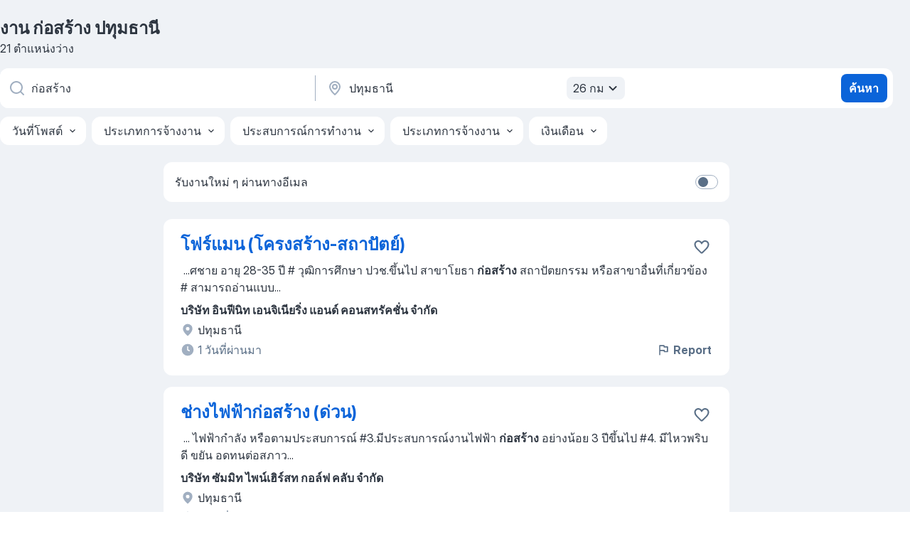

--- FILE ---
content_type: text/html
request_url: https://th.jooble.org/%E0%B8%87%E0%B8%B2%E0%B8%99-%E0%B8%81%E0%B9%88%E0%B8%AD%E0%B8%AA%E0%B8%A3%E0%B9%89%E0%B8%B2%E0%B8%87/%E0%B8%9B%E0%B8%97%E0%B8%B8%E0%B8%A1%E0%B8%98%E0%B8%B2%E0%B8%99%E0%B8%B5
body_size: 70367
content:
<!DOCTYPE html><html lang="th" xmlns="http://www.w3.org/1999/xhtml"><head><meta charset="utf-8"><link data-chunk="app" rel="stylesheet" href="/assets/app.9fa9f9e168e3ebc98f18.css"><link data-chunk="SERP" rel="stylesheet" href="/assets/SERP.1c2dfa3e85e6dd2638ba.css"><meta name="viewport" content="width=device-width,initial-scale=1.0,maximum-scale=5" /><meta property="og:site_name" content="Jooble" /><meta property="og:locale" content="th" /><meta property="og:type" content="website" /><meta name="msvalidate.01" content="4E93DB804C5CCCD5B3AFF7486D4B2757" /><meta name="format-detection" content="telephone=no"><link rel="preconnect" href="https://www.googletagmanager.com" /><link rel="preconnect" href="https://www.google-analytics.com" /><link rel="dns-prefetch" href="https://www.google.com" /><link rel="dns-prefetch" href="https://apis.google.com" /><link rel="dns-prefetch" href="https://connect.facebook.net" /><link rel="dns-prefetch" href="https://www.facebook.com" /><link href="https://data-th.jooble.org/assets/fonts/inter-display.css" rel="stylesheet"><link href="https://data-th.jooble.org/assets/fonts/segoe.css" rel="stylesheet"><link rel="apple-touch-icon" href="/assets/images/favicon/ua/apple-touch-icon.png?v=4" /><link rel="apple-touch-icon" sizes="57x57" href="/assets/images/favicon/ua/apple-touch-icon-57x57.png?v=4" /><link rel="apple-touch-icon" sizes="60x60" href="/assets/images/favicon/ua/apple-touch-icon-60x60.png?v=4" /><link rel="apple-touch-icon" sizes="72x72" href="/assets/images/favicon/ua/apple-touch-icon-72x72.png?v=4" /><link rel="apple-touch-icon" sizes="76x76" href="/assets/images/favicon/ua/apple-touch-icon-76x76.png?v=4" /><link rel="apple-touch-icon" sizes="114x114" href="/assets/images/favicon/ua/apple-touch-icon-114x114.png?v=4" /><link rel="apple-touch-icon" sizes="120x120" href="/assets/images/favicon/ua/apple-touch-icon-120x120.png?v=4" /><link rel="apple-touch-icon" sizes="144x144" href="/assets/images/favicon/ua/apple-touch-icon-144x144.png?v=4" /><link rel="apple-touch-icon" sizes="152x152" href="/assets/images/favicon/ua/apple-touch-icon-152x152.png?v=4" /><link rel="apple-touch-icon" sizes="180x180" href="/assets/images/favicon/ua/apple-touch-icon-180x180.png?v=4" /><link rel="icon" type="image/png" sizes="16x16" href="/assets/images/favicon/ua/favicon-16x16.png?v=4"><link rel="icon" type="image/png" sizes="32x32" href="/assets/images/favicon/ua/favicon-32x32.png?v=4"><link rel="icon" type="image/png" sizes="48x48" href="/assets/images/favicon/ua/android-chrome-48x48.png?v=4"><link rel="icon" type="image/png" sizes="96x96" href="/assets/images/favicon/ua/android-chrome-96x96.png?v=4"><link rel="icon" type="image/png" sizes="144x144" href="/assets/images/favicon/ua/android-chrome-144x144.png?v=4"><link rel="icon" type="image/png" sizes="192x192" href="/assets/images/favicon/ua/android-chrome-192x192.png?v=4"><link rel="icon" type="image/png" sizes="194x194" href="/assets/images/favicon/ua/favicon-194x194.png?v=4"><link rel="icon" type="image/png" sizes="256x256" href="/assets/images/favicon/ua/android-chrome-256x256.png?v=4"><link rel="icon" type="image/png" sizes="384x384" href="/assets/images/favicon/ua/android-chrome-384x384.png?v=4"><link rel="icon" type="image/png" sizes="512x512" href="/assets/images/favicon/ua/android-chrome-512x512.png?v=4"><link rel="shortcut icon" type="image/x-icon" href="/assets/images/favicon/ua/favicon-ua.ico?v=4"><link rel="icon" href="/assets/images/favicon/ua/icon.svg?v=4" sizes="any" type="image/svg+xml"><meta name="msapplication-tooltip" content="Jooble"><meta name="msapplication-config" content="/browserconfig.xml"><meta name="msapplication-TileColor" content="#ffffff"><meta name="msapplication-TileImage" content="/assets/images/favicon/ua/mstile-144x144.png?v=4"><meta name="theme-color" content="#ffffff"><meta name="ir-site-verification-token" content="-1337664224"><script type="text/javascript" charset="utf-8">(function(g,o){g[o]=g[o]||function(){(g[o]['q']=g[o]['q']||[]).push(arguments)},g[o]['t']=1*new Date})(window,'_googCsa'); </script><script>!function(){if('PerformanceLongTaskTiming' in window) {var g=window.__tti={e:[]};g.o = new PerformanceObserver(function(l){g.e = g.e.concat(l.getEntries())});g.o.observe({entryTypes:['longtask']})}}();</script><script>!function(){var e,t,n,i,r={passive:!0,capture:!0},a=new Date,o=function(){i=[],t=-1,e=null,f(addEventListener)},c=function(i,r){e||(e=r,t=i,n=new Date,f(removeEventListener),u())},u=function(){if(t>=0&&t<n-a){var r={entryType:"first-input",name:e.type,target:e.target,cancelable:e.cancelable,startTime:e.timeStamp,processingStart:e.timeStamp+t};i.forEach((function(e){e(r)})),i=[]}},s=function(e){if(e.cancelable){var t=(e.timeStamp>1e12?new Date:performance.now())-e.timeStamp;"pointerdown"==e.type?function(e,t){var n=function(){c(e,t),a()},i=function(){a()},a=function(){removeEventListener("pointerup",n,r),removeEventListener("pointercancel",i,r)};addEventListener("pointerup",n,r),addEventListener("pointercancel",i,r)}(t,e):c(t,e)}},f=function(e){["mousedown","keydown","touchstart","pointerdown"].forEach((function(t){return e(t,s,r)}))},p="hidden"===document.visibilityState?0:1/0;addEventListener("visibilitychange",(function e(t){"hidden"===document.visibilityState&&(p=t.timeStamp,removeEventListener("visibilitychange",e,!0))}),!0);o(),self.webVitals={firstInputPolyfill:function(e){i.push(e),u()},resetFirstInputPolyfill:o,get firstHiddenTime(){return p}}}();</script><title data-rh="true">ด่วน! งาน ก่อสร้าง ปทุมธานี - 21 งานที่ประกาศรับสมัครอยู่ตอนนี้ - Jooble</title><link data-rh="true" rel="canonical" href="https://th.jooble.org/%E0%B8%87%E0%B8%B2%E0%B8%99-%E0%B8%81%E0%B9%88%E0%B8%AD%E0%B8%AA%E0%B8%A3%E0%B9%89%E0%B8%B2%E0%B8%87/%E0%B8%9B%E0%B8%97%E0%B8%B8%E0%B8%A1%E0%B8%98%E0%B8%B2%E0%B8%99%E0%B8%B5"/><link data-rh="true" hreflang="th-TH" rel="alternate" href="https://th.jooble.org/%E0%B8%87%E0%B8%B2%E0%B8%99-%E0%B8%81%E0%B9%88%E0%B8%AD%E0%B8%AA%E0%B8%A3%E0%B9%89%E0%B8%B2%E0%B8%87/%E0%B8%9B%E0%B8%97%E0%B8%B8%E0%B8%A1%E0%B8%98%E0%B8%B2%E0%B8%99%E0%B8%B5"/><meta data-rh="true" name="keywords" content="งาน ก่อสร้าง ปทุมธานี, หางาน ก่อสร้าง ปทุมธานี, งาน, หางาน"/><meta data-rh="true" name="description" content="ค้นหางาน ก่อสร้าง ใน ปทุมธานี, งาน ก่อสร้าง ใหม่, นายจ้างที่ได้รับการตรวจสอบแล้ว, วิธีที่ฟรี รวดเร็ว และง่ายดายในการหา 23.000+ งานที่ประกาศรับสมัครใน ปทุมธานี และเมืองใหญ่อื่น ๆ ใน ประเทศไทย"/><meta data-rh="true" property="og:image" content="/assets/images/open_graph/og_image.png"/><meta data-rh="true" property="og:url" content="https://th.jooble.org/%E0%B8%87%E0%B8%B2%E0%B8%99-%E0%B8%81%E0%B9%88%E0%B8%AD%E0%B8%AA%E0%B8%A3%E0%B9%89%E0%B8%B2%E0%B8%87/%E0%B8%9B%E0%B8%97%E0%B8%B8%E0%B8%A1%E0%B8%98%E0%B8%B2%E0%B8%99%E0%B8%B5"/><meta data-rh="true" property="og:title" content="ด่วน! งาน ก่อสร้าง ปทุมธานี - 21 งานที่ประกาศรับสมัครอยู่ตอนนี้ - Jooble"/><meta data-rh="true" property="og:description" content="ค้นหางาน ก่อสร้าง ใน ปทุมธานี, งาน ก่อสร้าง ใหม่, นายจ้างที่ได้รับการตรวจสอบแล้ว, วิธีที่ฟรี รวดเร็ว และง่ายดายในการหา 23.000+ งานที่ประกาศรับสมัครใน ปทุมธานี และเมืองใหญ่อื่น ๆ ใน ประเทศไทย"/><meta data-rh="true" property="og:locale:alternate" content="en-TH"/><script data-rh="true" type="application/ld+json">{"@context":"https://schema.org","@type":"BreadcrumbList","itemListElement":[[{"@type":"ListItem","position":1,"item":{"@id":"https://th.jooble.org","name":"งาน"}},{"@type":"ListItem","position":2,"item":{"@id":"https://th.jooble.org/%E0%B8%87%E0%B8%B2%E0%B8%99/%E0%B8%9B%E0%B8%97%E0%B8%B8%E0%B8%A1%E0%B8%98%E0%B8%B2%E0%B8%99%E0%B8%B5","name":"งาน ปทุมธานี"}},{"@type":"ListItem","position":3,"item":{"@id":"https://th.jooble.org/%E0%B8%87%E0%B8%B2%E0%B8%99-%E0%B8%81%E0%B9%88%E0%B8%AD%E0%B8%AA%E0%B8%A3%E0%B9%89%E0%B8%B2%E0%B8%87","name":"ก่อสร้าง"}},{"@type":"ListItem","position":4,"item":{"name":"ก่อสร้าง ปทุมธานี"}}]]}</script><script data-rh="true" type="application/ld+json">{"@context":"https://schema.org","@type":"ItemList","numberOfItems":21,"itemListElement":[[{"@type":"ListItem","position":1,"url":"https://th.jooble.org/jdp/1684079826698297842"},{"@type":"ListItem","position":2,"url":"https://th.jooble.org/jdp/8987709459940707061"},{"@type":"ListItem","position":3,"url":"https://th.jooble.org/jdp/-8427812337473026330"},{"@type":"ListItem","position":4,"url":"https://th.jooble.org/jdp/-1096011523524108925"},{"@type":"ListItem","position":5,"url":"https://th.jooble.org/jdp/-9101533857894316337"},{"@type":"ListItem","position":6,"url":"https://th.jooble.org/jdp/6515781502084583779"},{"@type":"ListItem","position":7,"url":"https://th.jooble.org/jdp/5852404209491306271"},{"@type":"ListItem","position":8,"url":"https://th.jooble.org/jdp/991234341614819741"},{"@type":"ListItem","position":9,"url":"https://th.jooble.org/jdp/3306805232393100026"},{"@type":"ListItem","position":10,"url":"https://th.jooble.org/jdp/9119151268556999063"},{"@type":"ListItem","position":11,"url":"https://th.jooble.org/jdp/631189132422627157"},{"@type":"ListItem","position":12,"url":"https://th.jooble.org/jdp/6417901942158032864"},{"@type":"ListItem","position":13,"url":"https://th.jooble.org/jdp/-3145725636917754753"},{"@type":"ListItem","position":14,"url":"https://th.jooble.org/jdp/7153606712124709820"},{"@type":"ListItem","position":15,"url":"https://th.jooble.org/jdp/2870609393601934386"},{"@type":"ListItem","position":16,"url":"https://th.jooble.org/jdp/-5967671122920931294"},{"@type":"ListItem","position":17,"url":"https://th.jooble.org/jdp/3162137482110143980"},{"@type":"ListItem","position":18,"url":"https://th.jooble.org/jdp/-7290544287824852571"},{"@type":"ListItem","position":19,"url":"https://th.jooble.org/jdp/1372940724799211579"},{"@type":"ListItem","position":20,"url":"https://th.jooble.org/jdp/-8281112147517738304"},{"@type":"ListItem","position":21,"url":"https://th.jooble.org/jdp/-2521835666121796581"}]]}</script></head><body ondragstart="return false"><div id="app"><div class="zR2N9v"><div class="_1G2nM4"><div></div><div id="serpContainer" class="_0CG45k"><div class="+MdXgT"><header class="VavEB9"><div class="qD9dwK"><h1 class="_518B8Z">งาน ก่อสร้าง ปทุมธานี</h1><div company="p" class="cXVOTD">21 ตำแหน่งว่าง</div></div><div class=""><form class="CXE+FW" data-test-name="_searchForm"><div class="tXoMlu"><div class="kySr3o EIHqTW"><div class="H-KSNn"><div class="Y6LTZC RKazSn"><div class="_0vIToK"><svg class="BC4g2E abyhUO gexuVd kPZVKg"><use xlink:href="/assets/sprite.1oxueCVBzlo-hocQRlhy.svg#icon-magnifier-usage"></use></svg><input id="input_:R55ioh:" class="_2cXMBT aHpE4r _5sX2B+" placeholder="ฉันกำลังมองหาตำแหน่งงานว่าง..." type="text" spellcheck="false" name="keyword" autoComplete="off" autoCapitalize="off" data-test-name="_searchFormKeywordInput" aria-label="คุณกำลังมองหาตำแหน่งอะไรอยู่?" value="ก่อสร้าง"/></div></div></div></div><div class="kySr3o _9+Weu7"><div class="H-KSNn"><div class="Y6LTZC RKazSn"><div class="_0vIToK"><svg class="BC4g2E abyhUO gexuVd kPZVKg"><use xlink:href="/assets/sprite.1oxueCVBzlo-hocQRlhy.svg#icon-map_marker-usage"></use></svg><input id="tbRegion" class="_2cXMBT aHpE4r _5sX2B+" placeholder="ในภูมิภาค..." type="text" spellcheck="false" name="region" autoComplete="off" autoCapitalize="off" data-test-name="_searchFormRegionInput" aria-label="ระบุเมืองที่คุณกำลังหางาน" value="ปทุมธานี"/></div><div class="hQwOE1"><div class="-xWR9w" data-test-name="_radiusSelect"><button type="button" class="VMdYVt i6dNg1 oUsVL7 -A9fYs mO9zne">26 กม<span class="njVmSf"><svg class="KaSFrq JAzKjj GM7Sgs MQl7R9"><use xlink:href="/assets/sprite.1oxueCVBzlo-hocQRlhy.svg#icon-chevron_down-usage"></use></svg></span></button></div></div></div></div></div></div><button type="submit" class="VMdYVt i6dNg1 oUsVL7 xVPKbj ZuTpxY">ค้นหา</button></form></div><div class="p7hDF8"><div class="apmZrt" data-test-name="_smartTagsFilter"><div class="wYznI5"><span class="_1apRDx">วันที่โพสต์</span><svg class="KaSFrq DuJhnH GM7Sgs _398Jb4"><use xlink:href="/assets/sprite.1oxueCVBzlo-hocQRlhy.svg#icon-chevron_down-usage"></use></svg></div><div class="wYznI5"><span class="_1apRDx">ประเภทการจ้างงาน</span><svg class="KaSFrq DuJhnH GM7Sgs _398Jb4"><use xlink:href="/assets/sprite.1oxueCVBzlo-hocQRlhy.svg#icon-chevron_down-usage"></use></svg></div><div class="wYznI5"><span class="_1apRDx">ประสบการณ์การทำงาน</span><svg class="KaSFrq DuJhnH GM7Sgs _398Jb4"><use xlink:href="/assets/sprite.1oxueCVBzlo-hocQRlhy.svg#icon-chevron_down-usage"></use></svg></div><div class="wYznI5"><span class="_1apRDx">ประเภทการจ้างงาน</span><svg class="KaSFrq DuJhnH GM7Sgs _398Jb4"><use xlink:href="/assets/sprite.1oxueCVBzlo-hocQRlhy.svg#icon-chevron_down-usage"></use></svg></div><div class="wYznI5"><span class="_1apRDx">เงินเดือน</span><svg class="KaSFrq DuJhnH GM7Sgs _398Jb4"><use xlink:href="/assets/sprite.1oxueCVBzlo-hocQRlhy.svg#icon-chevron_down-usage"></use></svg></div></div></div></header><div class="y+s7YY"><div class="Amjssv"><main class="toVmC+" role="main"><div class="NeCPdn" id="topBarContainer"><div class="dKIuea"><div class="pfddcp xPgV1+"><div class="Z7rxKJ"><span class="ahUpuK">รับงานใหม่ ๆ ผ่านทางอีเมล</span><div class="rV3P9b H6hBvI RDT4pD seXaaO"><input id="SubscriptionSwitcher" type="checkbox" aria-label="SubscriptionSwitcher"/><label for="SubscriptionSwitcher"><span data-switch="pill" data-caption="false"><span data-switch="round"></span></span></label></div></div></div></div></div><div class="bXbgrv" id="serpContent"><div><div class="infinite-scroll-component__outerdiv"><div class="infinite-scroll-component ZbPfXY _serpContentBlock" style="height:auto;overflow:auto;-webkit-overflow-scrolling:touch"><div><ul class="kiBEcn"><li></li><li><div id="1684079826698297842" data-test-name="_jobCard" class="+n4WEb rHG1ci"><div class="_9q4Aij"><h2 class="jA9gFS dUatPc"><a class="_8w9Ce2 tUC4Fj _6i4Nb0 wtCvxI job_card_link" target="_blank" href="https://th.jooble.org/jdp/1684079826698297842">โฟร์แมน (โครงสร้าง-สถาปัตย์)</a></h2><div class="_5A-eEY"><div class="Bdpujj"><button type="button" class="ZapzXe _9WpygY XEfYdx JFkX+L vMdXr7 RNbuqd" data-test-name="jobFavoritesButton__1684079826698297842" aria-label="บันทึกตำแหน่งงานว่างลงในรายการโปรด"><span class="H2e2t1 +gVFyQ"><svg class="KaSFrq JAzKjj _0ng4na"><use xlink:href="/assets/sprite.1oxueCVBzlo-hocQRlhy.svg#icon-heart_outline-usage"></use></svg></span></button></div></div></div><div><div class="QZH8mt"><div class="GEyos4">&nbsp;...<span>ศชาย อายุ 28-35 ปี 
# วุฒิการศึกษา ปวช.ขึ้นไป สาขาโยธา </span><b class="snip">ก่อสร้าง</b><span> สถาปัตยกรรม หรือสาขาอื่นที่เกี่ยวข้อง 
# สามารถอ่านแบบ</span>...&nbsp;</div><div class="rvi8+s"></div></div><div class="L4BhzZ wrapper__new_tags_design bLrJMm"><div class="j+648w"><button type="button" class="ZapzXe _9WpygY JFkX+L vMdXr7 _9ofHq7" data-test-name="_reportJobButtonSerp"><span class="H2e2t1 w87w0E"><svg class="KaSFrq xY3sEm _0ng4na cS9jE1"><use xlink:href="/assets/sprite.1oxueCVBzlo-hocQRlhy.svg#icon-flag-usage"></use></svg></span>Report</button></div><div class="E6E0jY"><div class="pXyhD4 VeoRvG"><div class="heru4z"><p class="z6WlhX" data-test-name="_companyName">บริษัท อินฟีนิท เอนจิเนียริ่ง แอนด์ คอนสทรัคชั่น จำกัด</p></div></div><div class="blapLw gj1vO6 fhg31q nxYYVJ" tabindex="-1"><svg class="BC4g2E c6AqqO gexuVd kE3ssB DlQ0Ty icon_gray_soft mdorqd"><use xlink:href="/assets/sprite.1oxueCVBzlo-hocQRlhy.svg#icon-map_marker_filled-usage"></use></svg><div class="caption NTRJBV">ปทุมธานี</div></div><div class="blapLw gj1vO6 fhg31q fGYTou"><svg class="BC4g2E c6AqqO gexuVd kE3ssB DlQ0Ty icon_gray_soft jjtReA"><use xlink:href="/assets/sprite.1oxueCVBzlo-hocQRlhy.svg#icon-clock_filled-usage"></use></svg><div class="caption Vk-5Da">1 วันที่ผ่านมา</div></div></div></div></div></div></li><li><div id="8987709459940707061" data-test-name="_jobCard" class="+n4WEb rHG1ci"><div class="_9q4Aij"><h2 class="jA9gFS dUatPc"><a class="_8w9Ce2 tUC4Fj _6i4Nb0 wtCvxI job_card_link" target="_blank" href="https://th.jooble.org/jdp/8987709459940707061">ช่างไฟฟ้าก่อสร้าง (ด่วน)</a></h2><div class="_5A-eEY"><div class="Bdpujj"><button type="button" class="ZapzXe _9WpygY XEfYdx JFkX+L vMdXr7 RNbuqd" data-test-name="jobFavoritesButton__8987709459940707061" aria-label="บันทึกตำแหน่งงานว่างลงในรายการโปรด"><span class="H2e2t1 +gVFyQ"><svg class="KaSFrq JAzKjj _0ng4na"><use xlink:href="/assets/sprite.1oxueCVBzlo-hocQRlhy.svg#icon-heart_outline-usage"></use></svg></span></button></div></div></div><div><div class="QZH8mt"><div class="GEyos4">&nbsp;...<span> ไฟฟ้ากำลัง หรือตามประสบการณ์ 
#3.มีประสบการณ์งานไฟฟ้า </span><b class="snip">ก่อสร้าง</b><span> อย่างน้อย 3 ปีขึ้นไป 
#4. มีไหวพริบดี ขยัน อดทนต่อสภาว</span>...&nbsp;</div><div class="rvi8+s"></div></div><div class="L4BhzZ wrapper__new_tags_design bLrJMm"><div class="j+648w"><button type="button" class="ZapzXe _9WpygY JFkX+L vMdXr7 _9ofHq7" data-test-name="_reportJobButtonSerp"><span class="H2e2t1 w87w0E"><svg class="KaSFrq xY3sEm _0ng4na cS9jE1"><use xlink:href="/assets/sprite.1oxueCVBzlo-hocQRlhy.svg#icon-flag-usage"></use></svg></span>Report</button></div><div class="E6E0jY"><div class="pXyhD4 VeoRvG"><div class="heru4z"><p class="z6WlhX" data-test-name="_companyName">บริษัท ซัมมิท ไพน์เฮิร์สท กอล์ฟ คลับ จำกัด</p></div></div><div class="blapLw gj1vO6 fhg31q nxYYVJ" tabindex="-1"><svg class="BC4g2E c6AqqO gexuVd kE3ssB DlQ0Ty icon_gray_soft mdorqd"><use xlink:href="/assets/sprite.1oxueCVBzlo-hocQRlhy.svg#icon-map_marker_filled-usage"></use></svg><div class="caption NTRJBV">ปทุมธานี</div></div><div class="blapLw gj1vO6 fhg31q fGYTou"><svg class="BC4g2E c6AqqO gexuVd kE3ssB DlQ0Ty icon_gray_soft jjtReA"><use xlink:href="/assets/sprite.1oxueCVBzlo-hocQRlhy.svg#icon-clock_filled-usage"></use></svg><div class="caption Vk-5Da">2 วันที่ผ่านมา</div></div></div></div></div></div></li><li><div id="-8427812337473026330" data-test-name="_jobCard" class="+n4WEb rHG1ci"><div class="_9q4Aij"><h2 class="jA9gFS dUatPc"><a class="_8w9Ce2 tUC4Fj _6i4Nb0 wtCvxI job_card_link" target="_blank" href="https://th.jooble.org/jdp/-8427812337473026330">Draft Man</a></h2><div class="_5A-eEY"><div class="Bdpujj"><button type="button" class="ZapzXe _9WpygY XEfYdx JFkX+L vMdXr7 RNbuqd" data-test-name="jobFavoritesButton__-8427812337473026330" aria-label="บันทึกตำแหน่งงานว่างลงในรายการโปรด"><span class="H2e2t1 +gVFyQ"><svg class="KaSFrq JAzKjj _0ng4na"><use xlink:href="/assets/sprite.1oxueCVBzlo-hocQRlhy.svg#icon-heart_outline-usage"></use></svg></span></button></div></div></div><div><div class="QZH8mt"><div class="GEyos4">&nbsp;...<span>  25  ปีขึ้นไป 
# ประสบการณ์  2  ปีขึ้นไป 
# เขียนแบบ </span><b class="snip">ก่อสร้าง</b><span>  ระบบไฟฟ้า  ประปา  และอื ่น ๆ  โดยใช้ Auto Cad Photo Sho</span>...&nbsp;</div><div class="rvi8+s"></div></div><div class="L4BhzZ wrapper__new_tags_design bLrJMm"><div class="j+648w"><button type="button" class="ZapzXe _9WpygY JFkX+L vMdXr7 _9ofHq7" data-test-name="_reportJobButtonSerp"><span class="H2e2t1 w87w0E"><svg class="KaSFrq xY3sEm _0ng4na cS9jE1"><use xlink:href="/assets/sprite.1oxueCVBzlo-hocQRlhy.svg#icon-flag-usage"></use></svg></span>Report</button></div><div class="E6E0jY"><div class="pXyhD4 VeoRvG"><div class="heru4z"><p class="z6WlhX" data-test-name="_companyName">บริษัท กรุงกวี จำกัด</p></div></div><div class="blapLw gj1vO6 fhg31q nxYYVJ" tabindex="-1"><svg class="BC4g2E c6AqqO gexuVd kE3ssB DlQ0Ty icon_gray_soft mdorqd"><use xlink:href="/assets/sprite.1oxueCVBzlo-hocQRlhy.svg#icon-map_marker_filled-usage"></use></svg><div class="caption NTRJBV">ปทุมธานี</div></div><div class="blapLw gj1vO6 fhg31q fGYTou"><svg class="BC4g2E c6AqqO gexuVd kE3ssB DlQ0Ty icon_gray_soft jjtReA"><use xlink:href="/assets/sprite.1oxueCVBzlo-hocQRlhy.svg#icon-clock_filled-usage"></use></svg><div class="caption Vk-5Da">2 วันที่ผ่านมา</div></div></div></div></div></div></li><li><div id="-1096011523524108925" data-test-name="_jobCard" class="+n4WEb rHG1ci"><div class="_9q4Aij"><h2 class="jA9gFS dUatPc"><a class="_8w9Ce2 tUC4Fj _6i4Nb0 wtCvxI job_card_link" target="_blank" href="https://th.jooble.org/jdp/-1096011523524108925">พนักงานฝ่ายประมาณราคา</a></h2><div class="_5A-eEY"><div class="Bdpujj"><button type="button" class="ZapzXe _9WpygY XEfYdx JFkX+L vMdXr7 RNbuqd" data-test-name="jobFavoritesButton__-1096011523524108925" aria-label="บันทึกตำแหน่งงานว่างลงในรายการโปรด"><span class="H2e2t1 +gVFyQ"><svg class="KaSFrq JAzKjj _0ng4na"><use xlink:href="/assets/sprite.1oxueCVBzlo-hocQRlhy.svg#icon-heart_outline-usage"></use></svg></span></button></div></div></div><div><div class="QZH8mt"><div class="GEyos4">&nbsp;...<span>ิการศึกษาปวส.- ระดับปริญญาตรี  สาขา ประมาณราคา , โยธา , </span><b class="snip">ก่อสร้าง</b><span> 
# มีประสบการณ์ด้านงานธุรการ 2 ปีขึ้นไป 
# สามารถใช้ง</span>...&nbsp;</div><div class="rvi8+s"></div></div><div class="L4BhzZ wrapper__new_tags_design bLrJMm"><div class="j+648w"><button type="button" class="ZapzXe _9WpygY JFkX+L vMdXr7 _9ofHq7" data-test-name="_reportJobButtonSerp"><span class="H2e2t1 w87w0E"><svg class="KaSFrq xY3sEm _0ng4na cS9jE1"><use xlink:href="/assets/sprite.1oxueCVBzlo-hocQRlhy.svg#icon-flag-usage"></use></svg></span>Report</button></div><div class="E6E0jY"><div class="pXyhD4 VeoRvG"><div class="heru4z"><p class="z6WlhX" data-test-name="_companyName">บริษัท จอมธกล จำกัด</p></div></div><div class="blapLw gj1vO6 fhg31q nxYYVJ" tabindex="-1"><svg class="BC4g2E c6AqqO gexuVd kE3ssB DlQ0Ty icon_gray_soft mdorqd"><use xlink:href="/assets/sprite.1oxueCVBzlo-hocQRlhy.svg#icon-map_marker_filled-usage"></use></svg><div class="caption NTRJBV">ปทุมธานี</div></div><div class="blapLw gj1vO6 fhg31q fGYTou"><svg class="BC4g2E c6AqqO gexuVd kE3ssB DlQ0Ty icon_gray_soft jjtReA"><use xlink:href="/assets/sprite.1oxueCVBzlo-hocQRlhy.svg#icon-clock_filled-usage"></use></svg><div class="caption Vk-5Da">23 วันที่ผ่านมา</div></div></div></div></div></div></li><li><div id="-9101533857894316337" data-test-name="_jobCard" class="+n4WEb rHG1ci"><div class="_9q4Aij"><h2 class="jA9gFS dUatPc"><a class="_8w9Ce2 tUC4Fj _6i4Nb0 wtCvxI job_card_link" target="_blank" href="https://th.jooble.org/jdp/-9101533857894316337">ช่างเทคนิคโยธาสถาปัตย์ นิคมอุตสาหกรรมนวนคร</a></h2><div class="_5A-eEY"><div class="Bdpujj"><button type="button" class="ZapzXe _9WpygY XEfYdx JFkX+L vMdXr7 RNbuqd" data-test-name="jobFavoritesButton__-9101533857894316337" aria-label="บันทึกตำแหน่งงานว่างลงในรายการโปรด"><span class="H2e2t1 +gVFyQ"><svg class="KaSFrq JAzKjj _0ng4na"><use xlink:href="/assets/sprite.1oxueCVBzlo-hocQRlhy.svg#icon-heart_outline-usage"></use></svg></span></button></div></div></div><div><div class="QZH8mt"><div class="GEyos4">&nbsp;...<span>
# เพศ ชาย หญิง อายุ30- 45 ปี  
# ปวส.-ป.ตรี สาขา โยธา </span><b class="snip">ก่อสร้าง</b><span>  
# ประสบการณ์ 5 ปี งานก่อสร้าง อาคาร 
# สามารถใช้ Ms</span>...&nbsp;</div><div class="rvi8+s"></div></div><div class="L4BhzZ wrapper__new_tags_design bLrJMm"><div class="j+648w"><button type="button" class="ZapzXe _9WpygY JFkX+L vMdXr7 _9ofHq7" data-test-name="_reportJobButtonSerp"><span class="H2e2t1 w87w0E"><svg class="KaSFrq xY3sEm _0ng4na cS9jE1"><use xlink:href="/assets/sprite.1oxueCVBzlo-hocQRlhy.svg#icon-flag-usage"></use></svg></span>Report</button></div><div class="E6E0jY"><div class="pXyhD4 VeoRvG"><div class="heru4z"><p class="z6WlhX" data-test-name="_companyName">บริษัท เค ซี ยู เซอร์วิส จำกัด</p></div></div><div class="blapLw gj1vO6 fhg31q nxYYVJ" tabindex="-1"><svg class="BC4g2E c6AqqO gexuVd kE3ssB DlQ0Ty icon_gray_soft mdorqd"><use xlink:href="/assets/sprite.1oxueCVBzlo-hocQRlhy.svg#icon-map_marker_filled-usage"></use></svg><div class="caption NTRJBV">ปทุมธานี</div></div><div class="blapLw gj1vO6 fhg31q fGYTou"><svg class="BC4g2E c6AqqO gexuVd kE3ssB DlQ0Ty icon_gray_soft jjtReA"><use xlink:href="/assets/sprite.1oxueCVBzlo-hocQRlhy.svg#icon-clock_filled-usage"></use></svg><div class="caption Vk-5Da">23 วันที่ผ่านมา</div></div></div></div></div></div></li><li><div id="6515781502084583779" data-test-name="_jobCard" class="+n4WEb rHG1ci"><div class="_9q4Aij"><h2 class="jA9gFS dUatPc"><a class="_8w9Ce2 tUC4Fj _6i4Nb0 wtCvxI job_card_link" target="_blank" href="https://th.jooble.org/jdp/6515781502084583779">ช่างไฟ/ข่างเชื่อม/ ช่างก่อสร้าง</a></h2><div class="_5A-eEY"><div class="Bdpujj"><button type="button" class="ZapzXe _9WpygY XEfYdx JFkX+L vMdXr7 RNbuqd" data-test-name="jobFavoritesButton__6515781502084583779" aria-label="บันทึกตำแหน่งงานว่างลงในรายการโปรด"><span class="H2e2t1 +gVFyQ"><svg class="KaSFrq JAzKjj _0ng4na"><use xlink:href="/assets/sprite.1oxueCVBzlo-hocQRlhy.svg#icon-heart_outline-usage"></use></svg></span></button></div></div></div><div><div class="QZH8mt"><div class="GEyos4">&nbsp;...<span>านี
 -  หางาน ช่างก่อสร้าง ลาดสวาย ปทุมธานี
 -  หางาน </span><b class="snip">ก่อสร้าง</b><span> 
 -  หางาน ก่อสร้าง ใกล้ฉัน 
 -  หางาน ก่อสร้าง ปทุมธ</span>...&nbsp;</div><div class="rvi8+s"></div></div><div class="L4BhzZ wrapper__new_tags_design bLrJMm"><div class="j+648w"><button type="button" class="ZapzXe _9WpygY JFkX+L vMdXr7 _9ofHq7" data-test-name="_reportJobButtonSerp"><span class="H2e2t1 w87w0E"><svg class="KaSFrq xY3sEm _0ng4na cS9jE1"><use xlink:href="/assets/sprite.1oxueCVBzlo-hocQRlhy.svg#icon-flag-usage"></use></svg></span>Report</button></div><div class="E6E0jY"><div class="pXyhD4 VeoRvG"><div class="heru4z"><p class="z6WlhX" data-test-name="_companyName">บริษัท แอ้นส์ มด จำกัด</p></div></div><div class="blapLw gj1vO6 fhg31q nxYYVJ" tabindex="-1"><svg class="BC4g2E c6AqqO gexuVd kE3ssB DlQ0Ty icon_gray_soft mdorqd"><use xlink:href="/assets/sprite.1oxueCVBzlo-hocQRlhy.svg#icon-map_marker_filled-usage"></use></svg><div class="caption NTRJBV">ปทุมธานี</div></div><div class="blapLw gj1vO6 fhg31q fGYTou"><svg class="BC4g2E c6AqqO gexuVd kE3ssB DlQ0Ty icon_gray_soft jjtReA"><use xlink:href="/assets/sprite.1oxueCVBzlo-hocQRlhy.svg#icon-clock_filled-usage"></use></svg><div class="caption Vk-5Da">หนึ่งเดือนที่แล้ว</div></div></div></div></div></div></li><li><div id="5852404209491306271" data-test-name="_jobCard" class="+n4WEb rHG1ci"><div class="_9q4Aij"><h2 class="jA9gFS dUatPc"><a class="_8w9Ce2 tUC4Fj _6i4Nb0 wtCvxI job_card_link" target="_blank" href="https://th.jooble.org/jdp/5852404209491306271">โฟร์แมนงานก่อสร้าง (ด่วนมาก)</a></h2><div class="_5A-eEY"><div class="Bdpujj"><button type="button" class="ZapzXe _9WpygY XEfYdx JFkX+L vMdXr7 RNbuqd" data-test-name="jobFavoritesButton__5852404209491306271" aria-label="บันทึกตำแหน่งงานว่างลงในรายการโปรด"><span class="H2e2t1 +gVFyQ"><svg class="KaSFrq JAzKjj _0ng4na"><use xlink:href="/assets/sprite.1oxueCVBzlo-hocQRlhy.svg#icon-heart_outline-usage"></use></svg></span></button></div></div></div><div><div class="QZH8mt"><div class="GEyos4">&nbsp;...<span>ม.ขึ้นไป น้ำหนัก ไม่เกิน 80 กก. 
#2. การศึกษา ปวช. ปวส.</span><b class="snip">ก่อสร้าง</b><span> หรือตามประสบการณ์ 
#3. มีมนุษยสัมพันธ์ดี รักงานภาคสนาม</span>...&nbsp;</div><div class="rvi8+s"></div></div><div class="L4BhzZ wrapper__new_tags_design bLrJMm"><div class="j+648w"><button type="button" class="ZapzXe _9WpygY JFkX+L vMdXr7 _9ofHq7" data-test-name="_reportJobButtonSerp"><span class="H2e2t1 w87w0E"><svg class="KaSFrq xY3sEm _0ng4na cS9jE1"><use xlink:href="/assets/sprite.1oxueCVBzlo-hocQRlhy.svg#icon-flag-usage"></use></svg></span>Report</button></div><div class="E6E0jY"><div class="pXyhD4 VeoRvG"><div class="heru4z"><p class="z6WlhX" data-test-name="_companyName">บริษัท ซัมมิท ไพน์เฮิร์สท กอล์ฟ คลับ จำกัด</p></div></div><div class="blapLw gj1vO6 fhg31q nxYYVJ" tabindex="-1"><svg class="BC4g2E c6AqqO gexuVd kE3ssB DlQ0Ty icon_gray_soft mdorqd"><use xlink:href="/assets/sprite.1oxueCVBzlo-hocQRlhy.svg#icon-map_marker_filled-usage"></use></svg><div class="caption NTRJBV">ปทุมธานี</div></div><div class="blapLw gj1vO6 fhg31q fGYTou"><svg class="BC4g2E c6AqqO gexuVd kE3ssB DlQ0Ty icon_gray_soft jjtReA"><use xlink:href="/assets/sprite.1oxueCVBzlo-hocQRlhy.svg#icon-clock_filled-usage"></use></svg><div class="caption Vk-5Da">4 วันที่ผ่านมา</div></div></div></div></div></div></li><li></li><li><div id="991234341614819741" data-test-name="_jobCard" class="+n4WEb rHG1ci"><div class="_9q4Aij"><h2 class="jA9gFS dUatPc"><a class="_8w9Ce2 tUC4Fj _6i4Nb0 wtCvxI job_card_link" target="_blank" href="https://th.jooble.org/jdp/991234341614819741">วิศวกร/โฟร์แมน/ล่ามพม่า</a></h2><div class="_5A-eEY"><div class="Bdpujj"><button type="button" class="ZapzXe _9WpygY XEfYdx JFkX+L vMdXr7 RNbuqd" data-test-name="jobFavoritesButton__991234341614819741" aria-label="บันทึกตำแหน่งงานว่างลงในรายการโปรด"><span class="H2e2t1 +gVFyQ"><svg class="KaSFrq JAzKjj _0ng4na"><use xlink:href="/assets/sprite.1oxueCVBzlo-hocQRlhy.svg#icon-heart_outline-usage"></use></svg></span></button></div></div></div><div><div class="QZH8mt"><div class="GEyos4">&nbsp;...<span>ดี ทั้งพูดและเขียน 
#•	หากมีประสบการณ์ด้านล่ามในโรงงาน/</span><b class="snip">ก่อสร้าง</b><span>/บริการ จะพิจารณาเป็นพิเศษ 
#•	มีทักษะประสานงานและแก้ไข</span>...&nbsp;</div><div class="rvi8+s"></div></div><div class="L4BhzZ wrapper__new_tags_design bLrJMm"><div class="j+648w"><button type="button" class="ZapzXe _9WpygY JFkX+L vMdXr7 _9ofHq7" data-test-name="_reportJobButtonSerp"><span class="H2e2t1 w87w0E"><svg class="KaSFrq xY3sEm _0ng4na cS9jE1"><use xlink:href="/assets/sprite.1oxueCVBzlo-hocQRlhy.svg#icon-flag-usage"></use></svg></span>Report</button></div><div class="E6E0jY"><div class="pXyhD4 VeoRvG"><div class="heru4z"><p class="z6WlhX" data-test-name="_companyName">บริษัท ภู คอนสทรัคชั่น จำกัด</p></div></div><div class="blapLw gj1vO6 fhg31q nxYYVJ" tabindex="-1"><svg class="BC4g2E c6AqqO gexuVd kE3ssB DlQ0Ty icon_gray_soft mdorqd"><use xlink:href="/assets/sprite.1oxueCVBzlo-hocQRlhy.svg#icon-map_marker_filled-usage"></use></svg><div class="caption NTRJBV">ปทุมธานี</div></div><div class="blapLw gj1vO6 fhg31q fGYTou"><svg class="BC4g2E c6AqqO gexuVd kE3ssB DlQ0Ty icon_gray_soft jjtReA"><use xlink:href="/assets/sprite.1oxueCVBzlo-hocQRlhy.svg#icon-clock_filled-usage"></use></svg><div class="caption Vk-5Da">1 วันที่ผ่านมา</div></div></div></div></div></div></li><li><div id="3306805232393100026" data-test-name="_jobCard" class="+n4WEb rHG1ci"><div class="_9q4Aij"><h2 class="jA9gFS dUatPc"><a class="_8w9Ce2 tUC4Fj _6i4Nb0 wtCvxI job_card_link" target="_blank" href="https://th.jooble.org/jdp/3306805232393100026">Office Engineer</a></h2><div class="_5A-eEY"><div class="Bdpujj"><button type="button" class="ZapzXe _9WpygY XEfYdx JFkX+L vMdXr7 RNbuqd" data-test-name="jobFavoritesButton__3306805232393100026" aria-label="บันทึกตำแหน่งงานว่างลงในรายการโปรด"><span class="H2e2t1 +gVFyQ"><svg class="KaSFrq JAzKjj _0ng4na"><use xlink:href="/assets/sprite.1oxueCVBzlo-hocQRlhy.svg#icon-heart_outline-usage"></use></svg></span></button></div></div></div><div><div class="QZH8mt"><div class="GEyos4">&nbsp;...<span> 
# อายุไม่  เกิน 40 ปี 
# จบ ป.ตรี สาขา วิศวกรรมโยธา / </span><b class="snip">ก่อสร้าง</b><span> 
# มีประสบการณ์เขียนแบบ  
# มีความอดทน ขยัน ตรงต่อเวล</span>...&nbsp;</div><div class="rvi8+s"></div></div><div class="L4BhzZ wrapper__new_tags_design bLrJMm"><div class="j+648w"><button type="button" class="ZapzXe _9WpygY JFkX+L vMdXr7 _9ofHq7" data-test-name="_reportJobButtonSerp"><span class="H2e2t1 w87w0E"><svg class="KaSFrq xY3sEm _0ng4na cS9jE1"><use xlink:href="/assets/sprite.1oxueCVBzlo-hocQRlhy.svg#icon-flag-usage"></use></svg></span>Report</button></div><div class="E6E0jY"><div class="pXyhD4 VeoRvG"><div class="heru4z"><p class="z6WlhX" data-test-name="_companyName">บริษัท บูรพาคอนกรีต แอนด์ คอนสตรัคชั่น จำกัด</p></div></div><div class="blapLw gj1vO6 fhg31q nxYYVJ" tabindex="-1"><svg class="BC4g2E c6AqqO gexuVd kE3ssB DlQ0Ty icon_gray_soft mdorqd"><use xlink:href="/assets/sprite.1oxueCVBzlo-hocQRlhy.svg#icon-map_marker_filled-usage"></use></svg><div class="caption NTRJBV">ปทุมธานี</div></div><div class="blapLw gj1vO6 fhg31q fGYTou"><svg class="BC4g2E c6AqqO gexuVd kE3ssB DlQ0Ty icon_gray_soft jjtReA"><use xlink:href="/assets/sprite.1oxueCVBzlo-hocQRlhy.svg#icon-clock_filled-usage"></use></svg><div class="caption Vk-5Da">4 วันที่ผ่านมา</div></div></div></div></div></div></li><li><div id="9119151268556999063" data-test-name="_jobCard" class="+n4WEb rHG1ci"><div class="_9q4Aij"><h2 class="jA9gFS dUatPc"><a class="_8w9Ce2 tUC4Fj _6i4Nb0 wtCvxI job_card_link" target="_blank" href="https://th.jooble.org/jdp/9119151268556999063">เจ้าหน้าที่บัญชี (ใกล้ตลาดพูนทรัพย์)</a></h2><div class="_5A-eEY"><div class="Bdpujj"><button type="button" class="ZapzXe _9WpygY XEfYdx JFkX+L vMdXr7 RNbuqd" data-test-name="jobFavoritesButton__9119151268556999063" aria-label="บันทึกตำแหน่งงานว่างลงในรายการโปรด"><span class="H2e2t1 +gVFyQ"><svg class="KaSFrq JAzKjj _0ng4na"><use xlink:href="/assets/sprite.1oxueCVBzlo-hocQRlhy.svg#icon-heart_outline-usage"></use></svg></span></button></div></div></div><div><div class="QZH8mt"><div class="GEyos4">&nbsp;...<span>บัญชี หรือ สาขาเกี่ยวข้อง 
# มีประสบการณ์ ด้านงานบัญชี </span><b class="snip">ก่อสร้าง</b><span> (พิจารณาเป็นพิเศษ) 
# ใช้คอมพิวเตอร์ MS.Office ได้ดี  </span>...&nbsp;</div><div class="rvi8+s"></div></div><div class="L4BhzZ wrapper__new_tags_design bLrJMm"><div class="j+648w"><button type="button" class="ZapzXe _9WpygY JFkX+L vMdXr7 _9ofHq7" data-test-name="_reportJobButtonSerp"><span class="H2e2t1 w87w0E"><svg class="KaSFrq xY3sEm _0ng4na cS9jE1"><use xlink:href="/assets/sprite.1oxueCVBzlo-hocQRlhy.svg#icon-flag-usage"></use></svg></span>Report</button></div><div class="E6E0jY"><div class="pXyhD4 VeoRvG"><div class="heru4z"><p class="z6WlhX" data-test-name="_companyName">บริษัท บูรพาคอนกรีต แอนด์ คอนสตรัคชั่น จำกัด</p></div></div><div class="blapLw gj1vO6 fhg31q nxYYVJ" tabindex="-1"><svg class="BC4g2E c6AqqO gexuVd kE3ssB DlQ0Ty icon_gray_soft mdorqd"><use xlink:href="/assets/sprite.1oxueCVBzlo-hocQRlhy.svg#icon-map_marker_filled-usage"></use></svg><div class="caption NTRJBV">ปทุมธานี</div></div><div class="blapLw gj1vO6 fhg31q fGYTou"><svg class="BC4g2E c6AqqO gexuVd kE3ssB DlQ0Ty icon_gray_soft jjtReA"><use xlink:href="/assets/sprite.1oxueCVBzlo-hocQRlhy.svg#icon-clock_filled-usage"></use></svg><div class="caption Vk-5Da">2 วันที่ผ่านมา</div></div></div></div></div></div></li><li><div id="631189132422627157" data-test-name="_jobCard" class="+n4WEb rHG1ci"><div class="_9q4Aij"><h2 class="jA9gFS dUatPc"><a class="_8w9Ce2 tUC4Fj _6i4Nb0 wtCvxI job_card_link" target="_blank" href="https://th.jooble.org/jdp/631189132422627157">รับสมัคร PC แนะนำสินค้าไม้ฝาเฌอร่า (รังสิต)</a></h2><div class="_5A-eEY"><div class="Bdpujj"><button type="button" class="ZapzXe _9WpygY XEfYdx JFkX+L vMdXr7 RNbuqd" data-test-name="jobFavoritesButton__631189132422627157" aria-label="บันทึกตำแหน่งงานว่างลงในรายการโปรด"><span class="H2e2t1 +gVFyQ"><svg class="KaSFrq JAzKjj _0ng4na"><use xlink:href="/assets/sprite.1oxueCVBzlo-hocQRlhy.svg#icon-heart_outline-usage"></use></svg></span></button></div></div></div><div><div class="QZH8mt"><div class="GEyos4">&nbsp;...<span>********
• หากมีประสบการณ์เป็น PC หรือแนะนำสินค้าวัสดุ </span><b class="snip">ก่อสร้าง</b><span> 
 จะพิจารณาเป็นพิเศษ 
เงินเดือน : 15,000 - 20,000 ฿
</span>...&nbsp;</div><div class="rvi8+s"></div></div><div class="L4BhzZ wrapper__new_tags_design bLrJMm"><div class="j+648w"><button type="button" class="ZapzXe _9WpygY JFkX+L vMdXr7 _9ofHq7" data-test-name="_reportJobButtonSerp"><span class="H2e2t1 w87w0E"><svg class="KaSFrq xY3sEm _0ng4na cS9jE1"><use xlink:href="/assets/sprite.1oxueCVBzlo-hocQRlhy.svg#icon-flag-usage"></use></svg></span>Report</button></div><div class="E6E0jY"><div class="pXyhD4 VeoRvG"><div class="heru4z"><p class="z6WlhX" data-test-name="_companyName">บริษัท สกิลพาวเวอร์ เซอร์วิส (ประเทศไทย) จำกัด</p></div></div><div class="blapLw gj1vO6 fhg31q nxYYVJ" tabindex="-1"><svg class="BC4g2E c6AqqO gexuVd kE3ssB DlQ0Ty icon_gray_soft mdorqd"><use xlink:href="/assets/sprite.1oxueCVBzlo-hocQRlhy.svg#icon-map_marker_filled-usage"></use></svg><div class="caption NTRJBV">ปทุมธานี</div></div><div class="blapLw gj1vO6 fhg31q fGYTou"><svg class="BC4g2E c6AqqO gexuVd kE3ssB DlQ0Ty icon_gray_soft jjtReA"><use xlink:href="/assets/sprite.1oxueCVBzlo-hocQRlhy.svg#icon-clock_filled-usage"></use></svg><div class="caption Vk-5Da">4 วันที่ผ่านมา</div></div></div></div></div></div></li><li><div id="6417901942158032864" data-test-name="_jobCard" class="+n4WEb rHG1ci"><div class="_9q4Aij"><h2 class="jA9gFS dUatPc"><a class="_8w9Ce2 tUC4Fj _6i4Nb0 wtCvxI job_card_link" target="_blank" href="https://th.jooble.org/jdp/6417901942158032864">โฟร์แมนงานเหล็ก ประจำโรงงานหล่อแผ่นคอนกรีต จ.ปทุมธานี จำนวน 1 อัตรา</a></h2><div class="_5A-eEY"><div class="Bdpujj"><button type="button" class="ZapzXe _9WpygY XEfYdx JFkX+L vMdXr7 RNbuqd" data-test-name="jobFavoritesButton__6417901942158032864" aria-label="บันทึกตำแหน่งงานว่างลงในรายการโปรด"><span class="H2e2t1 +gVFyQ"><svg class="KaSFrq JAzKjj _0ng4na"><use xlink:href="/assets/sprite.1oxueCVBzlo-hocQRlhy.svg#icon-heart_outline-usage"></use></svg></span></button></div></div></div><div><div class="QZH8mt"><div class="GEyos4">&nbsp;...<span>
 คุณสมบัติผู้สมัคร 
# วุฒิการศึกษา ปวช.-ปวส. สาขาโยธา,</span><b class="snip">ก่อสร้าง</b><span> หรือสาขาที่เกี่ยวข้อง 
# อายุไม่เกิน 35 ปี 
# มีประสบ</span>...&nbsp;</div><div class="rvi8+s"></div></div><div class="L4BhzZ wrapper__new_tags_design bLrJMm"><div class="j+648w"><button type="button" class="ZapzXe _9WpygY JFkX+L vMdXr7 _9ofHq7" data-test-name="_reportJobButtonSerp"><span class="H2e2t1 w87w0E"><svg class="KaSFrq xY3sEm _0ng4na cS9jE1"><use xlink:href="/assets/sprite.1oxueCVBzlo-hocQRlhy.svg#icon-flag-usage"></use></svg></span>Report</button></div><div class="E6E0jY"><div class="pXyhD4 VeoRvG"><div class="heru4z"><p class="z6WlhX" data-test-name="_companyName">บริษัท จอมธกล จำกัด</p></div></div><div class="blapLw gj1vO6 fhg31q nxYYVJ" tabindex="-1"><svg class="BC4g2E c6AqqO gexuVd kE3ssB DlQ0Ty icon_gray_soft mdorqd"><use xlink:href="/assets/sprite.1oxueCVBzlo-hocQRlhy.svg#icon-map_marker_filled-usage"></use></svg><div class="caption NTRJBV">ปทุมธานี</div></div><div class="blapLw gj1vO6 fhg31q fGYTou"><svg class="BC4g2E c6AqqO gexuVd kE3ssB DlQ0Ty icon_gray_soft jjtReA"><use xlink:href="/assets/sprite.1oxueCVBzlo-hocQRlhy.svg#icon-clock_filled-usage"></use></svg><div class="caption Vk-5Da">23 วันที่ผ่านมา</div></div></div></div></div></div></li><li><div id="-3145725636917754753" data-test-name="_jobCard" class="+n4WEb rHG1ci"><div class="_9q4Aij"><h2 class="jA9gFS dUatPc"><a class="_8w9Ce2 tUC4Fj _6i4Nb0 wtCvxI job_card_link" target="_blank" href="https://th.jooble.org/jdp/-3145725636917754753">โฟร์เเมนไฟฟ้า ประจำโครงการ Villaggio รังสิต คลอง 4 (จ.ปทุมธานี)</a></h2><div class="_5A-eEY"><div class="Bdpujj"><button type="button" class="ZapzXe _9WpygY XEfYdx JFkX+L vMdXr7 RNbuqd" data-test-name="jobFavoritesButton__-3145725636917754753" aria-label="บันทึกตำแหน่งงานว่างลงในรายการโปรด"><span class="H2e2t1 +gVFyQ"><svg class="KaSFrq JAzKjj _0ng4na"><use xlink:href="/assets/sprite.1oxueCVBzlo-hocQRlhy.svg#icon-heart_outline-usage"></use></svg></span></button></div></div></div><div><div class="QZH8mt"><div class="GEyos4">&nbsp;...<span> - 28  ปี 
# วุฒิการศึกษา  :  วุฒิ ปวส.ไฟฟ้ากำลัง หรือ </span><b class="snip">ก่อสร้าง</b><span> / วุฒิ ป.ตรี สาขา ไฟฟ้า 
# ชอบทำงานประจำ Site งานก่อสร</span>...&nbsp;</div><div class="rvi8+s"></div></div><div class="L4BhzZ wrapper__new_tags_design bLrJMm"><div class="j+648w"><button type="button" class="ZapzXe _9WpygY JFkX+L vMdXr7 _9ofHq7" data-test-name="_reportJobButtonSerp"><span class="H2e2t1 w87w0E"><svg class="KaSFrq xY3sEm _0ng4na cS9jE1"><use xlink:href="/assets/sprite.1oxueCVBzlo-hocQRlhy.svg#icon-flag-usage"></use></svg></span>Report</button></div><div class="E6E0jY"><div class="pXyhD4 VeoRvG"><div class="heru4z"><p class="z6WlhX" data-test-name="_companyName">บริษัท สยาม พรี-บิลท์ จำกัด</p></div></div><div class="blapLw gj1vO6 fhg31q nxYYVJ" tabindex="-1"><svg class="BC4g2E c6AqqO gexuVd kE3ssB DlQ0Ty icon_gray_soft mdorqd"><use xlink:href="/assets/sprite.1oxueCVBzlo-hocQRlhy.svg#icon-map_marker_filled-usage"></use></svg><div class="caption NTRJBV">ปทุมธานี</div></div><div class="blapLw gj1vO6 fhg31q fGYTou"><svg class="BC4g2E c6AqqO gexuVd kE3ssB DlQ0Ty icon_gray_soft jjtReA"><use xlink:href="/assets/sprite.1oxueCVBzlo-hocQRlhy.svg#icon-clock_filled-usage"></use></svg><div class="caption Vk-5Da">2 เดือนที่แล้ว</div></div></div></div></div></div></li><li><div id="7153606712124709820" data-test-name="_jobCard" class="+n4WEb rHG1ci"><div class="_9q4Aij"><h2 class="jA9gFS dUatPc"><a class="_8w9Ce2 tUC4Fj _6i4Nb0 wtCvxI job_card_link" target="_blank" href="https://th.jooble.org/jdp/7153606712124709820">Draftman</a></h2><div class="_5A-eEY"><div class="Bdpujj"><button type="button" class="ZapzXe _9WpygY XEfYdx JFkX+L vMdXr7 RNbuqd" data-test-name="jobFavoritesButton__7153606712124709820" aria-label="บันทึกตำแหน่งงานว่างลงในรายการโปรด"><span class="H2e2t1 +gVFyQ"><svg class="KaSFrq JAzKjj _0ng4na"><use xlink:href="/assets/sprite.1oxueCVBzlo-hocQRlhy.svg#icon-heart_outline-usage"></use></svg></span></button></div></div></div><div><div class="QZH8mt"><div class="GEyos4">&nbsp;...<span>ุ 25 - 30 ปี 
# วุฒิการศึกษา ปวส. - ปริญญาตรี สาขาโยธา,</span><b class="snip">ก่อสร้าง</b><span>, สถาปัตยกรรม หรือสาขาอื่นที่เกี่ยวข้อง 
# มีประสบการณ์</span>...&nbsp;</div><div class="rvi8+s"></div></div><div class="L4BhzZ wrapper__new_tags_design bLrJMm"><div class="j+648w"><button type="button" class="ZapzXe _9WpygY JFkX+L vMdXr7 _9ofHq7" data-test-name="_reportJobButtonSerp"><span class="H2e2t1 w87w0E"><svg class="KaSFrq xY3sEm _0ng4na cS9jE1"><use xlink:href="/assets/sprite.1oxueCVBzlo-hocQRlhy.svg#icon-flag-usage"></use></svg></span>Report</button></div><div class="E6E0jY"><div class="pXyhD4 VeoRvG"><div class="heru4z"><p class="z6WlhX" data-test-name="_companyName">บริษัท โกกรีนแอ๊ดไวเซอรี่ จำกัด</p></div></div><div class="blapLw gj1vO6 fhg31q nxYYVJ" tabindex="-1"><svg class="BC4g2E c6AqqO gexuVd kE3ssB DlQ0Ty icon_gray_soft mdorqd"><use xlink:href="/assets/sprite.1oxueCVBzlo-hocQRlhy.svg#icon-map_marker_filled-usage"></use></svg><div class="caption NTRJBV">บางบัวทอง</div></div><div class="blapLw gj1vO6 fhg31q fGYTou"><svg class="BC4g2E c6AqqO gexuVd kE3ssB DlQ0Ty icon_gray_soft jjtReA"><use xlink:href="/assets/sprite.1oxueCVBzlo-hocQRlhy.svg#icon-clock_filled-usage"></use></svg><div class="caption Vk-5Da">4 วันที่ผ่านมา</div></div></div></div></div></div></li><li><div id="2870609393601934386" data-test-name="_jobCard" class="+n4WEb rHG1ci"><div class="_9q4Aij"><h2 class="jA9gFS dUatPc"><a class="_8w9Ce2 tUC4Fj _6i4Nb0 wtCvxI job_card_link" target="_blank" href="https://th.jooble.org/jdp/2870609393601934386">โฟร์แมนควบคุมงานตกแต่งภายใน</a></h2><div class="_5A-eEY"><div class="Bdpujj"><button type="button" class="ZapzXe _9WpygY XEfYdx JFkX+L vMdXr7 RNbuqd" data-test-name="jobFavoritesButton__2870609393601934386" aria-label="บันทึกตำแหน่งงานว่างลงในรายการโปรด"><span class="H2e2t1 +gVFyQ"><svg class="KaSFrq JAzKjj _0ng4na"><use xlink:href="/assets/sprite.1oxueCVBzlo-hocQRlhy.svg#icon-heart_outline-usage"></use></svg></span></button></div></div></div><div><div class="QZH8mt"><div class="GEyos4">&nbsp;...<span>ช - ป.ตรีสาขาที่เกี่ยวข้อง สาขาตกแต่งภายใน หรือสาขาโยธา,</span><b class="snip">ก่อสร้าง</b><span> 
# มีประสบการณ์อย่างน้อย 1 ปีขึ้นไป 
# มีความรู้ด้านง</span>...&nbsp;</div><div class="rvi8+s"></div></div><div class="L4BhzZ wrapper__new_tags_design bLrJMm"><div class="j+648w"><button type="button" class="ZapzXe _9WpygY JFkX+L vMdXr7 _9ofHq7" data-test-name="_reportJobButtonSerp"><span class="H2e2t1 w87w0E"><svg class="KaSFrq xY3sEm _0ng4na cS9jE1"><use xlink:href="/assets/sprite.1oxueCVBzlo-hocQRlhy.svg#icon-flag-usage"></use></svg></span>Report</button></div><div class="E6E0jY"><div class="pXyhD4 VeoRvG"><div class="heru4z"><p class="z6WlhX" data-test-name="_companyName">บริษัท รอแยลเฮ้าส์ ดีไซน์ จำกัด</p></div></div><div class="blapLw gj1vO6 fhg31q nxYYVJ" tabindex="-1"><svg class="BC4g2E c6AqqO gexuVd kE3ssB DlQ0Ty icon_gray_soft mdorqd"><use xlink:href="/assets/sprite.1oxueCVBzlo-hocQRlhy.svg#icon-map_marker_filled-usage"></use></svg><div class="caption NTRJBV">บางกรวย</div></div><div class="blapLw gj1vO6 fhg31q fGYTou"><svg class="BC4g2E c6AqqO gexuVd kE3ssB DlQ0Ty icon_gray_soft jjtReA"><use xlink:href="/assets/sprite.1oxueCVBzlo-hocQRlhy.svg#icon-clock_filled-usage"></use></svg><div class="caption Vk-5Da">2 เดือนที่แล้  ว</div></div></div></div></div></div></li><li><div id="-5967671122920931294" data-test-name="_jobCard" class="+n4WEb rHG1ci"><div class="_9q4Aij"><h2 class="jA9gFS dUatPc"><a class="_8w9Ce2 tUC4Fj _6i4Nb0 wtCvxI job_card_link" target="_blank" href="https://th.jooble.org/jdp/-5967671122920931294">วิศวกรประมาณราคา และ ผู้ช่วยวิศวกรประมาณราคา (ประจำสำนักงาน)</a></h2><div class="_5A-eEY"><div class="Bdpujj"><button type="button" class="ZapzXe _9WpygY XEfYdx JFkX+L vMdXr7 RNbuqd" data-test-name="jobFavoritesButton__-5967671122920931294" aria-label="บันทึกตำแหน่งงานว่างลงในรายการโปรด"><span class="H2e2t1 +gVFyQ"><svg class="KaSFrq JAzKjj _0ng4na"><use xlink:href="/assets/sprite.1oxueCVBzlo-hocQRlhy.svg#icon-heart_outline-usage"></use></svg></span></button></div></div></div><div><div class="QZH8mt"><div class="GEyos4">&nbsp;...<span>ร 
# เพศ ชาย - หญิง อายุ 28 ปี ขึ้นไป / วุฒิปวช.-ปวส. (</span><b class="snip">ก่อสร้าง</b><span> ) 
# สามารถประมาณราคางานโครงสร้างและสถาปัตยกรรมได้ 
#</span>...&nbsp;</div><div class="rvi8+s"></div></div><div class="L4BhzZ wrapper__new_tags_design bLrJMm"><div class="j+648w"><button type="button" class="ZapzXe _9WpygY JFkX+L vMdXr7 _9ofHq7" data-test-name="_reportJobButtonSerp"><span class="H2e2t1 w87w0E"><svg class="KaSFrq xY3sEm _0ng4na cS9jE1"><use xlink:href="/assets/sprite.1oxueCVBzlo-hocQRlhy.svg#icon-flag-usage"></use></svg></span>Report</button></div><div class="E6E0jY"><div class="pXyhD4 VeoRvG"><div class="heru4z"><p class="z6WlhX" data-test-name="_companyName">บริษัท ตรีเจริญเอ็นจิเนียริ่ง จำกัด</p></div></div><div class="blapLw gj1vO6 fhg31q nxYYVJ" tabindex="-1"><svg class="BC4g2E c6AqqO gexuVd kE3ssB DlQ0Ty icon_gray_soft mdorqd"><use xlink:href="/assets/sprite.1oxueCVBzlo-hocQRlhy.svg#icon-map_marker_filled-usage"></use></svg><div class="caption NTRJBV">ลำลูกกา</div></div><div class="blapLw gj1vO6 fhg31q fGYTou"><svg class="BC4g2E c6AqqO gexuVd kE3ssB DlQ0Ty icon_gray_soft jjtReA"><use xlink:href="/assets/sprite.1oxueCVBzlo-hocQRlhy.svg#icon-clock_filled-usage"></use></svg><div class="caption Vk-5Da">3 วันที่ผ่านมา</div></div></div></div></div></div></li><li><div id="3162137482110143980" data-test-name="_jobCard" class="+n4WEb rHG1ci"><div class="_9q4Aij"><h2 class="jA9gFS dUatPc"><a class="_8w9Ce2 tUC4Fj _6i4Nb0 wtCvxI job_card_link" target="_blank" href="https://th.jooble.org/jdp/3162137482110143980">Draftman staff พนักงานเขียนแบบอลูมิเนียมและกระจก Facade</a></h2><div class="_5A-eEY"><div class="Bdpujj"><button type="button" class="ZapzXe _9WpygY XEfYdx JFkX+L vMdXr7 RNbuqd" data-test-name="jobFavoritesButton__3162137482110143980" aria-label="บันทึกตำแหน่งงานว่างลงในรายการโปรด"><span class="H2e2t1 +gVFyQ"><svg class="KaSFrq JAzKjj _0ng4na"><use xlink:href="/assets/sprite.1oxueCVBzlo-hocQRlhy.svg#icon-heart_outline-usage"></use></svg></span></button></div></div></div><div><div class="QZH8mt"><div class="GEyos4">&nbsp;...<span> 24 - 38 ปี 
# วุฒิ ปวส. - ป.ตรี สาขาเขียนแบบ สถาปัตย์ </span><b class="snip">ก่อสร้าง</b><span> หรือสาขาที่เกี่ยวข้อง 
# ใช้โปรแกรม Auto Cad ได้ดี  
</span>...&nbsp;</div><div class="rvi8+s"></div></div><div class="L4BhzZ wrapper__new_tags_design bLrJMm"><div class="j+648w"><button type="button" class="ZapzXe _9WpygY JFkX+L vMdXr7 _9ofHq7" data-test-name="_reportJobButtonSerp"><span class="H2e2t1 w87w0E"><svg class="KaSFrq xY3sEm _0ng4na cS9jE1"><use xlink:href="/assets/sprite.1oxueCVBzlo-hocQRlhy.svg#icon-flag-usage"></use></svg></span>Report</button></div><div class="E6E0jY"><div class="pXyhD4 VeoRvG"><div class="heru4z"><p class="z6WlhX" data-test-name="_companyName">บริษัท เฟรมเทค วินโดว์ แอนด์ ดอร์ จำกัด</p></div></div><div class="blapLw gj1vO6 fhg31q nxYYVJ" tabindex="-1"><svg class="BC4g2E c6AqqO gexuVd kE3ssB DlQ0Ty icon_gray_soft mdorqd"><use xlink:href="/assets/sprite.1oxueCVBzlo-hocQRlhy.svg#icon-map_marker_filled-usage"></use></svg><div class="caption NTRJBV">ไทรน้อย, นนทบุรี, ภาคกลาง</div></div><div class="blapLw gj1vO6 fhg31q fGYTou"><svg class="BC4g2E c6AqqO gexuVd kE3ssB DlQ0Ty icon_gray_soft jjtReA"><use xlink:href="/assets/sprite.1oxueCVBzlo-hocQRlhy.svg#icon-clock_filled-usage"></use></svg><div class="caption Vk-5Da">2 วันที่ผ่านมา</div></div></div></div></div></div></li><li><div id="-7290544287824852571" data-test-name="_jobCard" class="+n4WEb rHG1ci"><div class="_9q4Aij"><h2 class="jA9gFS dUatPc"><a class="_8w9Ce2 tUC4Fj _6i4Nb0 wtCvxI job_card_link" target="_blank" href="https://th.jooble.org/jdp/-7290544287824852571">วิศวกรเขียนแบบขออนุญาตก่อสร้าง</a></h2><div class="_5A-eEY"><div class="Bdpujj"><button type="button" class="ZapzXe _9WpygY XEfYdx JFkX+L vMdXr7 RNbuqd" data-test-name="jobFavoritesButton__-7290544287824852571" aria-label="บันทึกตำแหน่งงานว่างลงในรายการโปรด"><span class="H2e2t1 +gVFyQ"><svg class="KaSFrq JAzKjj _0ng4na"><use xlink:href="/assets/sprite.1oxueCVBzlo-hocQRlhy.svg#icon-heart_outline-usage"></use></svg></span></button></div></div></div><div><div class="QZH8mt"><div class="GEyos4">&nbsp;...<span>ระสบการณ์ในสายงานก่อสร้าง 1-5ปี 
# ปริญญาตรีสาขาโยธา - </span><b class="snip">ก่อสร้าง</b><span> มีใบ กว. 
# สามารถใช้งานคอมพิวเตอร์ได้ดี E-mail & Inte</span>...&nbsp;</div><div class="rvi8+s"></div></div><div class="L4BhzZ wrapper__new_tags_design bLrJMm"><div class="j+648w"><button type="button" class="ZapzXe _9WpygY JFkX+L vMdXr7 _9ofHq7" data-test-name="_reportJobButtonSerp"><span class="H2e2t1 w87w0E"><svg class="KaSFrq xY3sEm _0ng4na cS9jE1"><use xlink:href="/assets/sprite.1oxueCVBzlo-hocQRlhy.svg#icon-flag-usage"></use></svg></span>Report</button></div><div class="E6E0jY"><div class="pXyhD4 VeoRvG"><div class="heru4z"><p class="z6WlhX" data-test-name="_companyName">บริษัท ฟังก์ชันเฮาส์ จำกัด</p></div></div><div class="blapLw gj1vO6 fhg31q nxYYVJ" tabindex="-1"><svg class="BC4g2E c6AqqO gexuVd kE3ssB DlQ0Ty icon_gray_soft mdorqd"><use xlink:href="/assets/sprite.1oxueCVBzlo-hocQRlhy.svg#icon-map_marker_filled-usage"></use></svg><div class="caption NTRJBV">สามโคก</div></div><div class="blapLw gj1vO6 fhg31q fGYTou"><svg class="BC4g2E c6AqqO gexuVd kE3ssB DlQ0Ty icon_gray_soft jjtReA"><use xlink:href="/assets/sprite.1oxueCVBzlo-hocQRlhy.svg#icon-clock_filled-usage"></use></svg><div class="caption Vk-5Da">หนึ่งเดือนที่แล้ว</div></div></div></div></div></div></li><li><div id="1372940724799211579" data-test-name="_jobCard" class="+n4WEb rHG1ci"><div class="_9q4Aij"><h2 class="jA9gFS dUatPc"><a class="_8w9Ce2 tUC4Fj _6i4Nb0 wtCvxI job_card_link" target="_blank" href="https://th.jooble.org/jdp/1372940724799211579">พนักงานฝ่ายผลิต</a></h2><div class="_5A-eEY"><div class="Bdpujj"><button type="button" class="ZapzXe _9WpygY XEfYdx JFkX+L vMdXr7 RNbuqd" data-test-name="jobFavoritesButton__1372940724799211579" aria-label="บันทึกตำแหน่งงานว่างลงในรายการโปรด"><span class="H2e2t1 +gVFyQ"><svg class="KaSFrq JAzKjj _0ng4na"><use xlink:href="/assets/sprite.1oxueCVBzlo-hocQRlhy.svg#icon-heart_outline-usage"></use></svg></span></button></div></div></div><div><div class="QZH8mt"><div class="GEyos4">&nbsp;...<span>
# เพศชาย อายุไม่เกิน 35 ปี 
# หากมีประสบการณ์งานโยธา </span><b class="snip">ก่อสร้าง</b><span> โรงงานมาจะพิจารณาเป็นพิเศษ 

 สวัสดิการ 
-
 สถานที่</span>...&nbsp;</div><div class="rvi8+s"></div></div><div class="L4BhzZ wrapper__new_tags_design bLrJMm"><div class="j+648w"><button type="button" class="ZapzXe _9WpygY JFkX+L vMdXr7 _9ofHq7" data-test-name="_reportJobButtonSerp"><span class="H2e2t1 w87w0E"><svg class="KaSFrq xY3sEm _0ng4na cS9jE1"><use xlink:href="/assets/sprite.1oxueCVBzlo-hocQRlhy.svg#icon-flag-usage"></use></svg></span>Report</button></div><div class="E6E0jY"><div class="pXyhD4 VeoRvG"><div class="heru4z"><p class="z6WlhX" data-test-name="_companyName">บริษัท คิว อีลิทเทซ จำกัด</p></div></div><div class="blapLw gj1vO6 fhg31q nxYYVJ" tabindex="-1"><svg class="BC4g2E c6AqqO gexuVd kE3ssB DlQ0Ty icon_gray_soft mdorqd"><use xlink:href="/assets/sprite.1oxueCVBzlo-hocQRlhy.svg#icon-map_marker_filled-usage"></use></svg><div class="caption NTRJBV">ลำลูกกา</div></div><div class="blapLw gj1vO6 fhg31q fGYTou"><svg class="BC4g2E c6AqqO gexuVd kE3ssB DlQ0Ty icon_gray_soft jjtReA"><use xlink:href="/assets/sprite.1oxueCVBzlo-hocQRlhy.svg#icon-clock_filled-usage"></use></svg><div class="caption Vk-5Da">หนึ่งเดือนที่แล้ว</div></div></div></div></div></div></li><li><div id="-8281112147517738304" data-test-name="_jobCard" class="+n4WEb rHG1ci"><div class="_9q4Aij"><h2 class="jA9gFS dUatPc"><a class="_8w9Ce2 tUC4Fj _6i4Nb0 wtCvxI job_card_link" target="_blank" href="https://th.jooble.org/jdp/-8281112147517738304">ช่างติดตั้ง</a></h2><div class="_5A-eEY"><div class="Bdpujj"><button type="button" class="ZapzXe _9WpygY XEfYdx JFkX+L vMdXr7 RNbuqd" data-test-name="jobFavoritesButton__-8281112147517738304" aria-label="บันทึกตำแหน่งงานว่างลงในรายการโปรด"><span class="H2e2t1 +gVFyQ"><svg class="KaSFrq JAzKjj _0ng4na"><use xlink:href="/assets/sprite.1oxueCVBzlo-hocQRlhy.svg#icon-heart_outline-usage"></use></svg></span></button></div></div></div><div><div class="QZH8mt"><div class="GEyos4">&nbsp;...<span>
# เพศชาย อายุไม่เกิน 35 ปี 
# หากมีประสบการณ์งานโยธา </span><b class="snip">ก่อสร้าง</b><span> โรงงานมาจะพิจารณาเป็นพิเศษ 

 สวัสดิการ 
-
 สถานที่</span>...&nbsp;</div><div class="rvi8+s"></div></div><div class="L4BhzZ wrapper__new_tags_design bLrJMm"><div class="j+648w"><button type="button" class="ZapzXe _9WpygY JFkX+L vMdXr7 _9ofHq7" data-test-name="_reportJobButtonSerp"><span class="H2e2t1 w87w0E"><svg class="KaSFrq xY3sEm _0ng4na cS9jE1"><use xlink:href="/assets/sprite.1oxueCVBzlo-hocQRlhy.svg#icon-flag-usage"></use></svg></span>Report</button></div><div class="E6E0jY"><div class="pXyhD4 VeoRvG"><div class="heru4z"><p class="z6WlhX" data-test-name="_companyName">บริษัท คิว อีลิทเทซ จำกัด</p></div></div><div class="blapLw gj1vO6 fhg31q nxYYVJ" tabindex="-1"><svg class="BC4g2E c6AqqO gexuVd kE3ssB DlQ0Ty icon_gray_soft mdorqd"><use xlink:href="/assets/sprite.1oxueCVBzlo-hocQRlhy.svg#icon-map_marker_filled-usage"></use></svg><div class="caption NTRJBV">ลำลูกกา</div></div><div class="blapLw gj1vO6 fhg31q fGYTou"><svg class="BC4g2E c6AqqO gexuVd kE3ssB DlQ0Ty icon_gray_soft jjtReA"><use xlink:href="/assets/sprite.1oxueCVBzlo-hocQRlhy.svg#icon-clock_filled-usage"></use></svg><div class="caption Vk-5Da">4 วันที  ่ผ่านมา</div></div></div></div></div></div></li><li><div id="-2521835666121796581" data-test-name="_jobCard" class="+n4WEb rHG1ci"><div class="_9q4Aij"><h2 class="jA9gFS dUatPc"><a class="_8w9Ce2 tUC4Fj _6i4Nb0 wtCvxI job_card_link" target="_blank" href="https://th.jooble.org/jdp/-2521835666121796581">เจ้าหน้าที่ประมาณราคา งานอลูมิเนียม (ด่วนมาก)</a></h2><div class="_5A-eEY"><div class="Bdpujj"><button type="button" class="ZapzXe _9WpygY XEfYdx JFkX+L vMdXr7 RNbuqd" data-test-name="jobFavoritesButton__-2521835666121796581" aria-label="บันทึกตำแหน่งงานว่างลงในรายการโปรด"><span class="H2e2t1 +gVFyQ"><svg class="KaSFrq JAzKjj _0ng4na"><use xlink:href="/assets/sprite.1oxueCVBzlo-hocQRlhy.svg#icon-heart_outline-usage"></use></svg></span></button></div></div></div><div><div class="QZH8mt"><div class="GEyos4">&nbsp;...<span> ชาย/หญิง  อายุ 27 ปี ขึ้นไป 
# ปวส-ปริญญาตรี สาขาโยธา </span><b class="snip">ก่อสร้าง</b><span> หรือสาขาที่เกี่ยวข้อง 
# ประสบการณ์ตรงงานอลูมิเนียม กร</span>...&nbsp;</div><div class="rvi8+s"></div></div><div class="L4BhzZ wrapper__new_tags_design bLrJMm"><div class="j+648w"><button type="button" class="ZapzXe _9WpygY JFkX+L vMdXr7 _9ofHq7" data-test-name="_reportJobButtonSerp"><span class="H2e2t1 w87w0E"><svg class="KaSFrq xY3sEm _0ng4na cS9jE1"><use xlink:href="/assets/sprite.1oxueCVBzlo-hocQRlhy.svg#icon-flag-usage"></use></svg></span>Report</button></div><div class="E6E0jY"><div class="pXyhD4 VeoRvG"><div class="heru4z"><p class="z6WlhX" data-test-name="_companyName">บริษัท เฟรมเทค วินโดว์ แอนด์ ดอร์ จำกัด</p></div></div><div class="blapLw gj1vO6 fhg31q nxYYVJ" tabindex="-1"><svg class="BC4g2E c6AqqO gexuVd kE3ssB DlQ0Ty icon_gray_soft mdorqd"><use xlink:href="/assets/sprite.1oxueCVBzlo-hocQRlhy.svg#icon-map_marker_filled-usage"></use></svg><div class="caption NTRJBV">ไทรน้อย, นนทบุรี, ภาคกลาง</div></div><div class="blapLw gj1vO6 fhg31q fGYTou"><svg class="BC4g2E c6AqqO gexuVd kE3ssB DlQ0Ty icon_gray_soft jjtReA"><use xlink:href="/assets/sprite.1oxueCVBzlo-hocQRlhy.svg#icon-clock_filled-usage"></use></svg><div class="caption Vk-5Da">หนึ่งเดือนที่แล้ว</div></div></div></div></div></div></li></ul></div></div></div></div><div class="qWa-mP"><ul class="IuEQFz"><li class="weGQ-7"><a href="https://th.jooble.org" class="zrKtGv button_simple button_size_M button_size_M_simple b-nCka f+3hKW "><svg class="BC4g2E c6AqqO GaJkmy Q8nh2j PWglxN"><use xlink:href="/assets/sprite.1oxueCVBzlo-hocQRlhy.svg#icon-chevron_down-usage"></use></svg><span class="ASRh9- caption_simple">งาน</span></a></li><li class="weGQ-7"><a href="https://th.jooble.org/%E0%B8%87%E0%B8%B2%E0%B8%99/%E0%B8%9B%E0%B8%97%E0%B8%B8%E0%B8%A1%E0%B8%98%E0%B8%B2%E0%B8%99%E0%B8%B5" class="zrKtGv button_simple button_size_M button_size_M_simple b-nCka f+3hKW "><svg class="BC4g2E c6AqqO GaJkmy Q8nh2j PWglxN"><use xlink:href="/assets/sprite.1oxueCVBzlo-hocQRlhy.svg#icon-chevron_down-usage"></use></svg><span class="ASRh9- caption_simple">งาน ปทุมธานี</span></a></li><li class="weGQ-7"><a href="https://th.jooble.org/%E0%B8%87%E0%B8%B2%E0%B8%99-%E0%B8%81%E0%B9%88%E0%B8%AD%E0%B8%AA%E0%B8%A3%E0%B9%89%E0%B8%B2%E0%B8%87" class="zrKtGv button_simple button_size_M button_size_M_simple b-nCka f+3hKW "><svg class="BC4g2E c6AqqO GaJkmy Q8nh2j PWglxN"><use xlink:href="/assets/sprite.1oxueCVBzlo-hocQRlhy.svg#icon-chevron_down-usage"></use></svg><span class="ASRh9- caption_simple">ก่อสร้าง</span></a></li><li class="weGQ-7"><a class="zrKtGv button_simple button_size_M button_size_M_simple b-nCka f+3hKW F+Aw68"><span class="ASRh9- caption_simple">ก่อสร้าง ปทุมธานี</span></a></li></ul><nav class="nb5cgS"><div class="LiPg6c yfjgmv">คำร้องขอยอดนิยม<!-- --> <svg class="BC4g2E c6AqqO QjROls F6xL61"><use xlink:href="/assets/sprite.1oxueCVBzlo-hocQRlhy.svg#icon-chevron_down-usage"></use></svg></div><div class="sEQtgf yfjgmv"><div class="_3gzL2E"><p class="-fP9eP OfQwt4">สถานที่<!-- --> </p><ul class="e9jkGq"><li class="i4VnEi"><a class="_4JVzOi" href="https://th.jooble.org/%E0%B8%87%E0%B8%B2%E0%B8%99-%E0%B8%81%E0%B9%88%E0%B8%AD%E0%B8%AA%E0%B8%A3%E0%B9%89%E0%B8%B2%E0%B8%87/%E0%B8%88%E0%B8%B1%E0%B8%87%E0%B8%AB%E0%B8%A7%E0%B8%B1%E0%B8%94%E0%B8%AA%E0%B8%A1%E0%B8%B8%E0%B8%97%E0%B8%A3%E0%B8%9B%E0%B8%A3%E0%B8%B2%E0%B8%81%E0%B8%B2%E0%B8%A3">จังหวัดสมุทรปราการ</a></li><li class="i4VnEi"><a class="_4JVzOi" href="https://th.jooble.org/%E0%B8%87%E0%B8%B2%E0%B8%99-%E0%B8%81%E0%B9%88%E0%B8%AD%E0%B8%AA%E0%B8%A3%E0%B9%89%E0%B8%B2%E0%B8%87/%E0%B8%AA%E0%B8%B8%E0%B8%A3%E0%B8%B4%E0%B8%99%E0%B8%97%E0%B8%A3%E0%B9%8C">สุรินทร์</a></li><li class="i4VnEi"><a class="_4JVzOi" href="https://th.jooble.org/%E0%B8%87%E0%B8%B2%E0%B8%99-%E0%B8%81%E0%B9%88%E0%B8%AD%E0%B8%AA%E0%B8%A3%E0%B9%89%E0%B8%B2%E0%B8%87/%E0%B8%AD%E0%B8%B8%E0%B8%94%E0%B8%A3%E0%B8%98%E0%B8%B2%E0%B8%99%E0%B8%B5">อุดรธานี</a></li><li class="i4VnEi"><a class="_4JVzOi" href="https://th.jooble.org/%E0%B8%87%E0%B8%B2%E0%B8%99-%E0%B8%81%E0%B9%88%E0%B8%AD%E0%B8%AA%E0%B8%A3%E0%B9%89%E0%B8%B2%E0%B8%87/%E0%B8%88%E0%B8%B1%E0%B8%87%E0%B8%AB%E0%B8%A7%E0%B8%B1%E0%B8%94%E0%B9%80%E0%B8%8A%E0%B8%B5%E0%B8%A2%E0%B8%87%E0%B9%83%E0%B8%AB%E0%B8%A1%E0%B9%88">จังหวัดเชียงใหม่</a></li><li class="i4VnEi"><a class="_4JVzOi" href="https://th.jooble.org/%E0%B8%87%E0%B8%B2%E0%B8%99-%E0%B8%81%E0%B9%88%E0%B8%AD%E0%B8%AA%E0%B8%A3%E0%B9%89%E0%B8%B2%E0%B8%87/%E0%B8%84%E0%B8%A5%E0%B8%AD%E0%B8%87%E0%B8%AB%E0%B8%A5%E0%B8%A7%E0%B8%87">คลองหลวง</a></li><li class="i4VnEi"><a class="_4JVzOi" href="https://th.jooble.org/%E0%B8%87%E0%B8%B2%E0%B8%99-%E0%B8%81%E0%B9%88%E0%B8%AD%E0%B8%AA%E0%B8%A3%E0%B9%89%E0%B8%B2%E0%B8%87/%E0%B8%99%E0%B8%84%E0%B8%A3%E0%B8%A3%E0%B8%B2%E0%B8%8A%E0%B8%AA%E0%B8%B5%E0%B8%A1%E0%B8%B2">นครราชสีมา</a></li><li class="i4VnEi"><a class="_4JVzOi" href="https://th.jooble.org/%E0%B8%87%E0%B8%B2%E0%B8%99-%E0%B8%81%E0%B9%88%E0%B8%AD%E0%B8%AA%E0%B8%A3%E0%B9%89%E0%B8%B2%E0%B8%87/%E0%B8%88%E0%B8%B1%E0%B8%87%E0%B8%AB%E0%B8%A7%E0%B8%B1%E0%B8%94%E0%B8%99%E0%B8%99%E0%B8%97%E0%B8%9A%E0%B8%B8%E0%B8%A3%E0%B8%B5">จังหวัดนนทบุรี</a></li><li class="i4VnEi"><a class="_4JVzOi" href="https://th.jooble.org/%E0%B8%87%E0%B8%B2%E0%B8%99-%E0%B8%81%E0%B9%88%E0%B8%AD%E0%B8%AA%E0%B8%A3%E0%B9%89%E0%B8%B2%E0%B8%87/%E0%B8%96%E0%B8%A5%E0%B8%B2%E0%B8%87">ถลาง</a></li><li class="i4VnEi"><a class="_4JVzOi" href="https://th.jooble.org/%E0%B8%87%E0%B8%B2%E0%B8%99-%E0%B8%81%E0%B9%88%E0%B8%AD%E0%B8%AA%E0%B8%A3%E0%B9%89%E0%B8%B2%E0%B8%87/%E0%B8%9E%E0%B8%A3%E0%B8%B0%E0%B8%99%E0%B8%84%E0%B8%A3%E0%B8%A8%E0%B8%A3%E0%B8%B5%E0%B8%AD%E0%B8%A2%E0%B8%B8%E0%B8%98%E0%B8%A2%E0%B8%B2">พระนครศรีอยุธยา</a></li><li class="i4VnEi"><a class="_4JVzOi" href="https://th.jooble.org/%E0%B8%87%E0%B8%B2%E0%B8%99-%E0%B8%81%E0%B9%88%E0%B8%AD%E0%B8%AA%E0%B8%A3%E0%B9%89%E0%B8%B2%E0%B8%87/%E0%B8%88%E0%B8%B1%E0%B8%87%E0%B8%AB%E0%B8%A7%E0%B8%B1%E0%B8%94%E0%B8%A0%E0%B8%B9%E0%B9%80%E0%B8%81%E0%B9%87%E0%B8%95">จังหวัดภูเก็ต</a></li></ul></div><div class="_3gzL2E"><p class="-fP9eP OfQwt4">คล้ายคลึง ตำแหน่ง<!-- --> </p><ul class="e9jkGq"><li class="i4VnEi"><a class="_4JVzOi" href="https://th.jooble.org/%E0%B8%87%E0%B8%B2%E0%B8%99-%E0%B8%84%E0%B8%A7%E0%B8%9A%E0%B8%84%E0%B8%B8%E0%B8%A1-%E0%B8%81%E0%B9%88%E0%B8%AD%E0%B8%AA%E0%B8%A3%E0%B9%89%E0%B8%B2%E0%B8%87/%E0%B8%9B%E0%B8%97%E0%B8%B8%E0%B8%A1%E0%B8%98%E0%B8%B2%E0%B8%99%E0%B8%B5">ควบคุม ก่อสร้าง ปทุมธานี</a></li><li class="i4VnEi"><a class="_4JVzOi" href="https://th.jooble.org/%E0%B8%87%E0%B8%B2%E0%B8%99-%E0%B8%9B%E0%B8%A7%E0%B8%AA.%E0%B8%81%E0%B9%88%E0%B8%AD%E0%B8%AA%E0%B8%A3%E0%B9%89%E0%B8%B2%E0%B8%87/%E0%B8%9B%E0%B8%97%E0%B8%B8%E0%B8%A1%E0%B8%98%E0%B8%B2%E0%B8%99%E0%B8%B5">ปวส.ก่อสร้าง ปทุมธานี</a></li><li class="i4VnEi"><a class="_4JVzOi" href="https://th.jooble.org/%E0%B8%87%E0%B8%B2%E0%B8%99-%E0%B8%81%E0%B9%88%E0%B8%AD%E0%B8%AA%E0%B8%A3%E0%B9%89%E0%B8%B2%E0%B8%87-%E0%B8%A7%E0%B8%B8%E0%B8%92%E0%B8%B4-%E0%B8%9B%E0%B8%A7%E0%B8%AA/%E0%B8%9B%E0%B8%97%E0%B8%B8%E0%B8%A1%E0%B8%98%E0%B8%B2%E0%B8%99%E0%B8%B5">ก่อสร้าง วุฒิ ปวส ปทุมธานี</a></li><li class="i4VnEi"><a class="_4JVzOi" href="https://th.jooble.org/%E0%B8%87%E0%B8%B2%E0%B8%99-%E0%B9%82%E0%B8%9F%E0%B8%A3%E0%B9%8C%E0%B9%81%E0%B8%A1%E0%B8%99+%E0%B8%81%E0%B9%88%E0%B8%AD%E0%B8%AA%E0%B8%A3%E0%B9%89%E0%B8%B2%E0%B8%87%2F%E0%B8%AA%E0%B8%96%E0%B8%B2%E0%B8%9B%E0%B8%B1%E0%B8%95%E0%B8%A2%E0%B9%8C/%E0%B8%9B%E0%B8%97%E0%B8%B8%E0%B8%A1%E0%B8%98%E0%B8%B2%E0%B8%99%E0%B8%B5">โฟร์แมน-ก่อสร้าง/สถาปัตย์ ปทุมธานี</a></li></ul></div><div class="_3gzL2E"><p class="-fP9eP OfQwt4">อื่นๆ ตำแหน่ง<!-- --> </p><ul class="e9jkGq"><li class="i4VnEi"><a class="_4JVzOi" href="https://th.jooble.org/%E0%B8%87%E0%B8%B2%E0%B8%99-%E0%B9%82%E0%B8%A3%E0%B8%87%E0%B9%81%E0%B8%A3%E0%B8%A1/%E0%B8%9B%E0%B8%97%E0%B8%B8%E0%B8%A1%E0%B8%98%E0%B8%B2%E0%B8%99%E0%B8%B5">โรงแรม ปทุมธานี</a></li><li class="i4VnEi"><a class="_4JVzOi" href="https://th.jooble.org/%E0%B8%87%E0%B8%B2%E0%B8%99-part-time/%E0%B8%9B%E0%B8%97%E0%B8%B8%E0%B8%A1%E0%B8%98%E0%B8%B2%E0%B8%99%E0%B8%B5">part time ปทุมธานี</a></li><li class="i4VnEi"><a class="_4JVzOi" href="https://th.jooble.org/%E0%B8%87%E0%B8%B2%E0%B8%99-%E0%B9%81%E0%B8%A1%E0%B9%88%E0%B8%9A%E0%B9%89%E0%B8%B2%E0%B8%99/%E0%B8%9B%E0%B8%97%E0%B8%B8%E0%B8%A1%E0%B8%98%E0%B8%B2%E0%B8%99%E0%B8%B5">แม่บ้าน ปทุมธานี</a></li><li class="i4VnEi"><a class="_4JVzOi" href="https://th.jooble.org/%E0%B8%87%E0%B8%B2%E0%B8%99-%E0%B8%AB%E0%B8%A2%E0%B8%B8%E0%B8%94-%E0%B9%80%E0%B8%AA%E0%B8%B2%E0%B8%A3%E0%B9%8C-%E0%B8%AD%E0%B8%B2%E0%B8%97%E0%B8%B4%E0%B8%95%E0%B8%A2%E0%B9%8C/%E0%B8%9B%E0%B8%97%E0%B8%B8%E0%B8%A1%E0%B8%98%E0%B8%B2%E0%B8%99%E0%B8%B5">หยุด เสาร์ อาทิตย์ ปทุมธานี</a></li><li class="i4VnEi"><a class="_4JVzOi" href="https://th.jooble.org/%E0%B8%87%E0%B8%B2%E0%B8%99-part-time-%E0%B9%80%E0%B8%AA%E0%B8%B2%E0%B8%A3%E0%B9%8C-%E0%B8%AD%E0%B8%B2%E0%B8%97%E0%B8%B4%E0%B8%95%E0%B8%A2%E0%B9%8C/%E0%B8%9B%E0%B8%97%E0%B8%B8%E0%B8%A1%E0%B8%98%E0%B8%B2%E0%B8%99%E0%B8%B5">part time เสาร์ อาทิตย์ ปทุมธานี</a></li><li class="i4VnEi"><a class="_4JVzOi" href="https://th.jooble.org/%E0%B8%87%E0%B8%B2%E0%B8%99-%E0%B9%80%E0%B8%AA%E0%B8%B2%E0%B8%A3%E0%B9%8C-%E0%B8%AD%E0%B8%B2%E0%B8%97%E0%B8%B4%E0%B8%95%E0%B8%A2%E0%B9%8C/%E0%B8%9B%E0%B8%97%E0%B8%B8%E0%B8%A1%E0%B8%98%E0%B8%B2%E0%B8%99%E0%B8%B5">เสาร์ อาทิตย์ ปทุมธานี</a></li><li class="i4VnEi"><a class="_4JVzOi" href="https://th.jooble.org/%E0%B8%87%E0%B8%B2%E0%B8%99-IT-support/%E0%B8%9B%E0%B8%97%E0%B8%B8%E0%B8%A1%E0%B8%98%E0%B8%B2%E0%B8%99%E0%B8%B5">IT support ปทุมธานี</a></li><li class="i4VnEi"><a class="_4JVzOi" href="https://th.jooble.org/%E0%B8%87%E0%B8%B2%E0%B8%99-%E0%B9%82%E0%B8%9F%E0%B8%A3%E0%B9%8C%E0%B9%81%E0%B8%A1%E0%B8%99-%E0%B8%81%E0%B9%88%E0%B8%AD%E0%B8%AA%E0%B8%A3%E0%B9%89%E0%B8%B2%E0%B8%87/%E0%B8%9B%E0%B8%97%E0%B8%B8%E0%B8%A1%E0%B8%98%E0%B8%B2%E0%B8%99%E0%B8%B5">โฟร์แมน ก่อสร้าง ปทุมธานี</a></li><li class="i4VnEi"><a class="_4JVzOi" href="https://th.jooble.org/%E0%B8%87%E0%B8%B2%E0%B8%99-%E0%B9%84%E0%B8%A1%E0%B9%88%E0%B8%88%E0%B8%B3%E0%B8%81%E0%B8%B1%E0%B8%94%E0%B8%A7%E0%B8%B8%E0%B8%92%E0%B8%B4/%E0%B8%9B%E0%B8%97%E0%B8%B8%E0%B8%A1%E0%B8%98%E0%B8%B2%E0%B8%99%E0%B8%B5">ไม่จำกัดวุฒิ ปทุมธานี</a></li><li class="i4VnEi"><a class="_4JVzOi" href="https://th.jooble.org/%E0%B8%87%E0%B8%B2%E0%B8%99-%E0%B8%A3%E0%B8%9B%E0%B8%A0/%E0%B8%9B%E0%B8%97%E0%B8%B8%E0%B8%A1%E0%B8%98%E0%B8%B2%E0%B8%99%E0%B8%B5">รปภ ปทุมธานี</a></li></ul></div><div class="_3gzL2E"><p class="-fP9eP OfQwt4">ค้นหางาน<!-- --> </p><ul class="e9jkGq"><li class="i4VnEi"><a class="_4JVzOi" href="https://th.jooble.org/queries">งานที่นิยม</a></li><li class="i4VnEi"><a class="_4JVzOi" href="https://th.jooble.org/top-regions">ค้นหาตำแหน่งงานแยกตามที่ตั้ง</a></li></ul></div></div></nav></div></div></main></div></div></div></div><footer class="grNLAa hGCJ+h"><div class="_93Na0e"><div class="_648FO1"><svg class="BC4g2E abyhUO gexuVd"><use xlink:href="/assets/sprite.1oxueCVBzlo-hocQRlhy.svg#icon-jooble_text_black_logo-usage"></use></svg></div><div class="WUwFy-"><div class="tTwl5e"><label for="id_undefined" class="Qk8Jqd aVw1L-"><span class="Ka3YTy">แบบไทย</span><svg class="BC4g2E c6AqqO GaJkmy dvdkMW"><use xlink:href="/assets/sprite.1oxueCVBzlo-hocQRlhy.svg#icon-chevron_down-usage"></use></svg><select id="id_undefined" class="pRhclW"><option value="th" selected="">แบบไทย</option><option value="en">English</option></select></label></div></div><div class="tb4LPc"><div class="WBjkaK"><p class="-DEO-m USbicF">เกี่ยวกับ Jooble</p><ul class="e6WDED"><li class="M77+Ew"><a class="yLMOym" href="https://th.jooble.org/info/about">เกี่ยวกับ Jooble</a></li><li class="M77+Ew"><a class="yLMOym" href="https://help.jooble.org/en/support/home" target="_blank">ศูนย์ช่วยเหลือ</a></li><li class="M77+Ew"><a class="yLMOym" href="https://jooble.org/hiring" target="_blank">อาชีพ</a></li></ul></div><div class="WBjkaK"><p class="-DEO-m USbicF">ความเป็นหุ้นส่วน</p><ul class="e6WDED"><li class="M77+Ew"><a class="yLMOym" href="https://th.jooble.org/employer/jobposting">ประกาศตำแหน่งงาน</a></li><li class="M77+Ew"><a class="yLMOym" href="https://th.jooble.org/partner/ppc">แชร์ตำแหน่งงานว่าง</a></li></ul></div><div class="WBjkaK"><p class="-DEO-m USbicF">เพิ่มเติม</p><ul class="e6WDED"><li class="M77+Ew"><a class="yLMOym" href="https://th.jooble.org/queries">การค้นหายอดนิยม</a></li><li class="M77+Ew"><a class="yLMOym" href="https://th.jooble.org">งาน, หางาน</a></li><li class="M77+Ew"><a class="yLMOym" href="https://th.jooble.org/info/terms">เงื่อนไขของบริการ</a></li><li class="M77+Ew"><a class="yLMOym" href="https://th.jooble.org/info/privacy" target="_blank">นโยบายความเป็นส่วนตัว</a></li><div class="WBjkaK"></div></ul></div></div><div class="A7L+wF"><div><button aria-label="facebook" type="button" class="zrKtGv hP5eZr button_size_M _50WIqx WZt+6S _3FqP2- YWoRyP"><svg class="BC4g2E c6AqqO GaJkmy Q8nh2j PWglxN"><use xlink:href="/assets/sprite.1oxueCVBzlo-hocQRlhy.svg#icon-facebook-usage"></use></svg></button></div><div><button aria-label="instagram" type="button" class="zrKtGv hP5eZr button_size_M _50WIqx WZt+6S _3FqP2- YWoRyP"><svg class="BC4g2E c6AqqO GaJkmy Q8nh2j PWglxN"><use xlink:href="/assets/sprite.1oxueCVBzlo-hocQRlhy.svg#icon-instagram-usage"></use></svg></button></div><div><button aria-label="twitter" type="button" class="zrKtGv hP5eZr button_size_M _50WIqx WZt+6S _3FqP2- YWoRyP"><svg class="BC4g2E c6AqqO GaJkmy Q8nh2j PWglxN"><use xlink:href="/assets/sprite.1oxueCVBzlo-hocQRlhy.svg#icon-twitter-usage"></use></svg></button></div><div><button aria-label="linkedin" type="button" class="zrKtGv hP5eZr button_size_M _50WIqx WZt+6S _3FqP2- YWoRyP"><svg class="BC4g2E c6AqqO GaJkmy Q8nh2j PWglxN"><use xlink:href="/assets/sprite.1oxueCVBzlo-hocQRlhy.svg#icon-linkedin-usage"></use></svg></button></div></div><p class="HsRUcq">© <!-- -->2007<!-- -->-<!-- -->2026<!-- --> <a href="/" aria-label="Jooble">Jooble</a></p></div></footer></div><div class="c1KUpa Qgedi+" role="dialog" aria-label="แถบด้านข้าง" aria-modal="false"><div class="Ux3epL" style="transform:translateX(105%);max-width:288px"><div class="_5QiviQ"><section class="LUpQWD"><button aria-label="ปิดแถบข้าง" type="button" class="_1LCFDZ _8XAyO5 ta-KVW d+1Vjj efjaFr"><svg class="BC4g2E c6AqqO GaJkmy KSrxyK"><use xlink:href="/assets/sprite.1oxueCVBzlo-hocQRlhy.svg#icon-cross-usage"></use></svg></button><div class="tmk-A6"><a class="RPYxWE" data-test-name="_logo" aria-label="ไปที่หน้าหลัก" href="/"><svg class="KaSFrq cRIBcr DccpLx" data-test-name="_logoMobile" aria-hidden="true"><use xlink:href="/assets/sprite.1oxueCVBzlo-hocQRlhy.svg#icon-jooble_text_logo-usage"></use></svg></a><div class="gaAT+b XIShTL PuKu9L"><div class="_60jNvR">ลงทะเบียนเพื่อเข้าถึงคุณลักษณะทั้งหมดของบริการของเรา</div><button type="button" class="VMdYVt i6dNg1 sGZShr xVPKbj gasMcI" data-test-name="_hamburgerCreateProfile">ลงทะเบียน</button><button type="button" class="_1nnOqA F3IBiR _7Ekvuv f1l9v5 gasMcI" data-test-name="_hamburgerLogin">เข้าสู่ระบบ</button><button type="button" class="ZapzXe _9WpygY XKnLTx K+TQJ0 gasMcI _43IJm5" data-test-name="_hamburgerForEmployerButton">สำหรับนายจ้าง<span class="_67-0p2"><svg class="KaSFrq JAzKjj axho1Y WzZvSm"><use xlink:href="/assets/sprite.1oxueCVBzlo-hocQRlhy.svg#icon-arrow-usage"></use></svg></span></button></div><div class="bGukLa"></div><ul class="z7pNQS"><li><div data-test-name="hamburger_SERP" class="_1LCFDZ _8XAyO5 YFPypm gOcdd7 he4-zr"><span class=""><div class="q4-WVU"><svg class="KaSFrq JAzKjj axho1Y a5T8ra"><use xlink:href="/assets/sprite.1oxueCVBzlo-hocQRlhy.svg#icon-magnifier-usage"></use></svg>ค้นหาตำแหน่งงาน</div></span></div></li><li><div data-test-name="hamburger_FAVORITES" class="_1LCFDZ _8XAyO5 YFPypm gOcdd7 he4-zr"><span class=""><div class="q4-WVU"><svg class="KaSFrq JAzKjj axho1Y a5T8ra"><use xlink:href="/assets/sprite.1oxueCVBzlo-hocQRlhy.svg#icon-heart_outline-usage"></use></svg>รายการโปรด</div></span></div></li><li><div data-test-name="hamburger_CREATE_CV" class="_1LCFDZ _8XAyO5 YFPypm gOcdd7 he4-zr"><span class=""><div class="q4-WVU"><svg class="KaSFrq JAzKjj axho1Y a5T8ra"><use xlink:href="/assets/sprite.1oxueCVBzlo-hocQRlhy.svg#icon-file-usage"></use></svg>สร้างเรซูเม่<div class="zabvXg">ใหม่</div></div></span></div></li><li><div data-test-name="hamburger_SUBSCRIPTIONS" class="_1LCFDZ _8XAyO5 YFPypm gOcdd7 he4-zr"><span class=""><div class="q4-WVU"><svg class="KaSFrq JAzKjj axho1Y a5T8ra"><use xlink:href="/assets/sprite.1oxueCVBzlo-hocQRlhy.svg#icon-mail-usage"></use></svg>การสมัครสมาชิก</div></span></div></li></ul></div></section></div></div><div style="opacity:0" class="ZiBUB0"></div></div><noscript><img height="1" width="1" style="display:none" src="https://www.facebook.com/tr?id=105024613572435&amp;ev=PageView&amp;noscript=1" alt=""/></noscript><div class="_9UR5gG"></div><div class="dcbeFB"></div><div class="HxkP1a"></div></div></div><script charset="UTF-8">window.__INITIAL_STATE__ = {"app":{"country":"TH","declensions":{},"designTestStyles":"","favoritesCounter":0,"isFirebasePushEnabled":false,"isMobileDevice":false,"isOfficeUser":false,"isOneTapDisabled":false,"oneClickFilters":[],"origin":"https:\u002F\u002Fth.jooble.org","totalSubscribersAmount":36914,"workTitles":{"th":"งาน","en":"jobs"},"language":"th","htmlLang":"th","locales":{"th":{"brandedEmployer.companyPhoto":"รูปบริษัท","crazyPopup.confirmEmailTitle":"ยืนยันอีเมล์","crazyPopup.receiveJobAlert":"รับประกาศแจ้งตำแหน่งงานล่าสุด","crazyPopup.confirmEmailDescription":"คลิกลิงก์ในอีเมลที่เราเพิ่งส่งไปที่ {email}","cvBuilder.backButton":"ย้อนกลับ","cvBuilder.prompts.fixSpelling.systemContent":"You are a recruitment specialist in creation a CV","cvBuilder.languageAdvanced":"ระดับสูง","cvBuilder.pickTemplate":"เลือกเทมเพลตที่ไม่ซ้ำใครเพื่อความโดดเด่น","cvBuilder.prompts.rephraseSummary.userContent":"Rewrite this text from first person. Write the result in {language} without additional descriptions. Text should be not more than 300 symbols and without. \\n\\n{text}","cvBuilder.certificatesTitle":"ใบรับรอง","cvBuilder.stillWorking":"ฉันกำลังทำงานอยู่ที่นี่","cvBuilder.addSuggest":"เพิ่มลงในเรซูเม่","cvBuilder.addLanguageBtn":"เพิ่มภาษา","cvBuilder.educationSchoolEndYear":"ปีที่เรียนจบ (หรือคาดว่าจะจบ)","cvBuilder.replaceSuggest":"แทนที่","cvBuilder.retrySuggest":"ลองใหม่อีกครั้ง","cvBuilder.prompts.fixSpelling.userContent":"Just correct spelling and grammar mistakes in this text and write the result in {language} without additional descriptions. \\n\\n{text}","cvBuilder.cvNameIdentity":"\"Identity\"","cvBuilder.prompts.generateSummary.systemContent":"You are a recruitment expert and you are fixing the CV","cvBuilder.certificatesExpYear":"ปีที่หมดอายุ","cvBuilder.educationLevel":"ระดับการศึกษา","cvBuilder.suggestHint":"\u003Cb\u003Eต้องการคำแนะนำไหม\u003Cb\u003E เริ่มต้นด้วยร่างหรือเพิ่มข้อความของคุณและใช้เครื่องมือด้านล่างนี้เพื่อปรับปรุง","cvBuilder.summarySaveButton":"บันทึกและดาวน์โหลด","cvBuilder.suggestReady":"คำแนะนำสำหรับเรซูเม่ของคุณพร้อมแล้ว","cvBuilder.contacts":"ข้อมูลติดต่อ","cvBuilder.selectedCv":"เลือกแล้ว","cvBuilder.fixSpelling":"แก้ไขการสะกด","cvBuilder.personalInfo.subtitle":"จะต้องแน่ใจว่าว่าที่นายจ้างจะสามารถติดต่อคุณได้","cvBuilder.languageIntermediate":"ระดับกลาง","cvBuilder.previewTitle":"ตัวอย่าง","cvBuilder.educationField":"สาขาวิชา","cvBuilder.clearSuggest":"ล้าง","cvBuilder.experienceEndYear":"ปีที่ออกจากงาน","cvBuilder.prompts.generateSkills.userContent":"Based on job titles, previous experience and education write list of 10 2-3 words skills that person should add to his CV. Write results in {language}. Write only list of skills without addition text and punctuation as javascript array in valid json string format. Array example: [\"Skill 1\",\"Skills 2\",\"Skill 3\"] . \n\n{skillsData}","cvBuilder.prompts.rephraseExperience.userContent":"Rewrite this text from first person. Write the result in {language} without additional descriptions. Text should be not more than 300 symbols and without {text}","cvBuilder.getDraft":"รับฉบับร่าง","cvBuilder.changeTemplate":"เปลี่ยนเทมเพลต","cvBuilder.cvTemplateAboutMe":"เกี่ยวกับฉัน","cvBuilder.languageFluent":"เชี่ยวชาญ","cvBuilder.stepper.skills":"ทักษะ","cvBuilder.suggestLoading":"เรากำลังทำอยู่","cvBuilder.prompts.rephraseExperience.systemContent":"You are a {jobTitle}","cvBuilder.prompts.generateSummary.userContent":"Based on job title, previous experience, education and skills write short summary 300 symbols max that person should add to his CV. Write results in {language}. Write only text with 300 symbols maximum. \\n\\n{summaryData}","cvBuilder.educationSchool":"ชื่อโรงเรียน","cvBuilder.stepper.experience":"ประสบการณ์","cvBuilder.showFullAgreementButton":"แสดงข้อมูลทั้งหมด","cvBuilder.firstName":"ชื่อ","cvBuilder.skillN":"ทักษะ {n}","cvBuilder.prompts.generateExperience.systemContent":"You are a recruitment expert and you are fixing the CV","cvBuilder.workExpDesc":"อธิบายว่าคุณทำงานอะไร งานประจำของคุณเป็นอย่างไร และพูดถึงผลงานที่คุณมีส่วนร่วม","cvBuilder.languageInput":"ภาษา","cvBuilder.certificatesExample":"ตัวอย่าง: ใบขับขี่","cvBuilder.addSkill":"เพิ่มทักษะ","cvBuilder.languageNoRating":"- ไม่มีการจัดอันดับ -","cvBuilder.skillsSubtitle":"ระบุทักษะที่นายจ้างสามารถคาดหวังได้","cvBuilder.addProficiency":"ทำให้มีภาพลักษณ์เป็นมืออาชีพมากขึ้น","cvBuilder.certificatesInput":"ชื่อใบรับรอง\u002Fใบอนุญาต","cvBuilder.educationSubtitle":"แนะนำให้กรอกวุฒิการศึกษาหรือปริญญาระดับสูงสุดของคุณ","cvBuilder.languagesTitle":"ภาษา","cvBuilder.present":"ปัจจุบัน","cvBuilder.prompts.rephraseSummary.systemContent":"You are a recruitment expert and you are fixing the CV","cvBuilder.certificatesIssueYear":"ปีที่ออก","cvBuilder.prompts.generateExperience.userContent":"For a CV file for an experience block write one short experience description template for {jobTitle}.Write 2-5 sentences as items. Write the result in {language}. Do not write title for this block of text","cvBuilder.skillsHint":"ทักษะเคล็ดลับสำหรับ {jobTitles}","cvBuilder.fillExperience":"เติมประสบการณ์เพื่อปลดล็อกเคล็ดลับเรซูเม่","cvBuilder.lastName":"นามสกุล","cvBuilder.languageBegginer":"เบื้องต้น","cvBuilder.jobTitle":"ตำแหน่งงาน","cvBuilder.skills":"ทักษะ","cvBuilder.agreement":"การคลิก “บันทึกและดาวน์โหลด” แสดงว่าฉันยินยอมให้เก็บรวบรวม ประมวลผล และใช้ข้อมูลส่วนบุคคลของฉัน รวมทั้งประวัติการทำงานและข้อมูลติดต่อของฉัน เพื่อวัตถุประสงค์ต่อไปนี้: 1. การนำเสนอตัวฉันเป็นผู้สมัครงานต่อนายจ้างหรือหน่วยงานสรรหาบุคลากรที่มีศักยภาพ; 2. การติดต่อฉันเพื่อเสนองานที่อาจเป็นที่สนใจของฉัน; 3. การโอนย้ายข้อมูลของฉันไปยังบุคคลที่สาม เช่น นายจ้างหรือหน่วยงานสรรหาบุคลากร เพื่อพิจารณาตัวฉันสำหรับตำแหน่งที่เกี่ยวข้อง","cvBuilder.stepper.education":"การศึกษา","cvBuilder.languageLevel":"ความเชี่ยวชาญ","cvBuilder.prompts.generateSkills.systemContent":"You are a recruitment expert and you are fixing the CV","cvBuilder.certificatesNotExp":"ไม่มีวันหมดอายุ","cvBuilder.addCertificateBtn":"เพิ่มใบรับรอง","cvBuilder.country":"ประเทศ","cvBuilder.experienceStartYear":"ปีที่เริ่มเรียน","cvBuilder.stepper.about":"เกี่ยวกับ","cvBuilder.educationSchoolStartYear":"ปีที่เริ่มเรียน","cvBuilder.language":"ประวัติย่อภาษา: {Language}","cvBuilder.cvNameMastery":"\"Mastery\"","cvBuilder.summaryTitle":"สรุป","cvBuilder.certificatesDescription":"คำอธิบาย","cvBuilder.languageNative":"เป็นภาษาแม่","cvBuilderPromotion.cvBanner.beReadyApplyDesk":"พร้อมที่จะสมัครงานใน 5 นาที เตรียมเรซูเม่มืออาชีพ","cvBuilderPromotion.cvBanner.createProfessionalCvForFree":"สร้างเรซูเม่มืออาชีพฟรีใน 2 นาที","cvBuilderPromotion.labelNew":"ใหม่","cvBuilderPromotion.cvBanner.createCvButton":"สร้างเรซูเม่","cvBuilderPromotion.cvBanner.createCvForFree":"เรซูเม่ฟรีใน 2 นาที","cvBuilderPromotion.sidebar.createCvTab":"สร้างเรซูเม่","cvBuilderPromotion.cvBanner.createCvIn5MinDesk":"สร้างเรซูเม่มืออาชีพฟรีใน 5 นาที","employerAccount.jdp.StatTitle":"ข้อมูลเชิงลึกของงาน","employerAccount.jdp.StatPhoneViews":"การเข้าชมหมายเลขโทรศัพท์: {count}","employerAccount.jdp.StatImpressions":"ความคิดเห็น: {count}","employerAccount.jdp.StatFeedbacks":"สมัคร: {count}","employerAccount.jdp.StatViews":"จำนวนการเข้าชม: {count}","employerAccount.jdp.phonesShowContants":"แสดงข้อมูลติดต่อ","consent.sendCVImprovementTipsError":"ทำเครื่องหมายในช่องเพื่อบันทึกและดาวน์โหลด CV ของคุณ","consent.cvImprovementTips":"เคล็ดลับการปรับปรุง CV","consent.recommendJobsByCV":"แนะนำงานที่ตรงกับ CV ของฉัน","consent.cvJobMatches":"การจับคู่งานตาม CV","consent.recommendJobsByCVError":"ทำเครื่องหมายในช่องเพื่อบันทึกและดาวน์โหลด CV ของคุณ","consent.sendCVImprovementTips":"ส่งเคล็ดลับในการปรับปรุง CV ของฉันมาให้ฉัน","consent.addMyCVToDatabase":"เพิ่ม CV ของฉันลงในฐานข้อมูลของ Jooble เพื่อให้นายจ้างสามารถค้นหาและติดต่อฉันได้","consent.showMoreButton":"แสดงเพิ่มเติม","consent.dataProcessingFull":"เมื่อดำเนินการต่อ จะถือว่าฉันยินยอมให้บันทึก ประมวลผล และใช้ข้อมูลส่วนบุคคลของฉัน รวมถึงประวัติย่อและรายละเอียดการติดต่อของฉัน เพื่อวัตถุประสงค์ต่อไปนี้: \u003Cul\u003E \u003Cli\u003Eปรับปรุงอัลกอริทึมการค้นหาของ Jooble โดยใช้ข้อมูลที่ไม่ระบุชื่อ\u003C\u002Fli\u003E \u003Cli\u003Eนำเสนอข้อมูลสมัครงานของฉันต่อนายจ้างหรือหน่วยงานจัดหางานที่มีแนวโน้มจะ\u003C\u002Fli\u003E \u003Cli\u003Eติดต่อฉันเกี่ยวกับโอกาสในการทำงานที่ฉันอาจสนใจ\u003C\u002Fli\u003E \u003C\u002Ful\u003E ประวัติย่อที่คุณอัปโหลดจะถูกเก็บไว้เป็นเวลา 3 ปี หรือคุณสามารถลบออกได้ในการตั้งค่าบัญชีของคุณ","consent.letFindMyCV":"ให้ผู้จ้างงานค้นหา CV ของฉัน","consent.searchSuggestions":"คำแนะนำในการค้นหา","hyperForceSubscription.emailsAccountConfirmationPrivacyPolicy":"เงื่อนไขการให้บริการ","hyperForceSubscription.similarJobsList":"ตำแหน่งงานว่างที่มีตอนนี้","hyperForceSubscription.applyWithoutSubscription":"สมัครโดยไม่ต้องสมัครสมาชิก","hyperForceSubscription.accountForYou":"เราจะสร้างบัญชีให้คุณเพื่อจัดการการแจ้งเตือนงาน ข้อมูลของคุณจะได้รับการประมวลผลตาม {privacyPolicyLink} และ {termsOfServiceLink} ของเรา","hyperForceSubscription.similarJobsSubtitleWithLocationHyperForce":"สมัครสมาชิกเพื่อรับการแจ้งเตือนงาน {query} ที่ {location} เพื่อปลดล็อกงานนี้","hyperForceSubscription.subscriptionTitle":"สมัครสมาชิกเพื่อสมัครงาน","hyperForceSubscription.agreePrivacyPolicy":"นโยบายความเป็นส่วนตัว","hyperForceSubscription.successfullySubscribed":"คุณได้สมัครสมาชิกเรียบร้อยแล้ว!","hyperForceSubscription.totalSerpJobs":"ดูทั้ง {jobsAmount} งาน","hyperForceSubscription.jdGoAndApply":"ไปที่เว็บไซต์ต้นทาง แล้วสมัครงาน","hyperForceSubscription.similarJobsSubtitleWithoutLocationHyperForce":"สมัครสมาชิกเพื่อรับการแจ้งเตือนงาน {query} เพื่อปลดล็อกงานนี้","jdpSimilarJobs.modalTitle":"คุณต้องการรับตำแหน่งงานว่างเพิ่มเติมหรือไม่?","jdpSimilarJobs.subtitleWithLocation":"อิงตามตำแหน่งว่าง {query} ใน {location}","jdpSimilarJobs.subtitleWithoutLocation":"อิงตามตำแหน่งว่าง {query}","jdpSimilarJobs.invalidEmailError":"อีเมลที่กรอกไว้อย่างไม่ถูกต้อง","jdpSimilarJobs.modalSubtitle":"สมัครแล้วรับตำแหน่งงานว่างที่คล้ายกับ \u003Cstrong\u003E{vacancy}\u003C\u002Fstrong\u003E สมัครเป็นคนแรกเลย!","jdpSimilarJobs.placeholder":"example@mail.com","jdpSimilarJobs.requiredEmailError":"พิมพ์อีเมลของคุณ","jdpSimilarJobs.showMoreJobs":"แสดงงานที่คล้ายกัน","jdpSimilarJobs.title":"งานที่คล้ายกัน ที่อาจน่าสนใจสำหรับคุณ","jdpSimilarJobs.subscribeButton":"สมัคร","mobileAppHamburger.neverMissJobsInApp":"อย่าพลาดงานใหม่ๆ ในแอป","preciseLocation.hideMap":"ซ่อนแผนที่","preciseLocation.errorLoadMap":"เราต้องขออภัยในความไม่สะดวกชั่วคราว เนื่องจากเกิดข้อผิดพลาดขึ้น\nกรุณาลองอีกครั้งในอีกไม่กี่นาที","preciseLocation.lookAtMap":"ดูบนแผนที่","reportJob.otherProblemDetails":"Please, add some details about the problem","reportJob.optional":" (optional)","reportJob.yourFeedbackHelpUs":"Your feedback helps us keep Jooble reliable and trustworthy.","reportJob.submit":"ส่ง","reportJob.otherProblemError":"Additional details are mandatory for this type of report","reportJob.outdated":"It's expired or closed by employer","reportJob.incorrect":"It contains incorrect information","reportJob.froud":"It looks like a fraud or scam","reportJob.other":"Other problem","reportJob.contactSupportLink":"contact customer support","reportJob.weReceivedYourReport":"We received your report","reportJob.reportThisJob":"Report this job","reportJob.report":"Report","reportJob.contactSupportText":"We won’t be directly messaging you about it. If you need any further assistance, please","reportJob.offensive":"It's offensive or discriminatory","geolocation.allowAccessForSearchByYourGeoLocation":"หากต้องการดูงานที่อยู่ใกล้ ๆ คุณ ให้เปิดใช้งานการเข้าถึงตำแหน่งที่ตั้งในเบราว์เซอร์ของคุณ","geolocation.allowAccessToYourGeoLocation":"อนุญาตให้ Jooble รับข้อมูลตำแหน่งที่ตั้งของคุณ","tabBar.profile":"โปรไฟล์","applyProcess.youAlreadyHaveResumeOnJooble":"คุณได้ฝากประวัติส่วนตัวกับ Jooble เรียบร้อยแล้ว","auth.reSendCode":"ส่งข้อความอีกครั้งหนึ่ง","auth.greetingName":"ยินดีต้อนรับ, {name}","job.verifiedPhoneAndEmail":"เบอร์โทรศัพท์และอีเมล์ที่ได้รับการยืนยัน","fakeJdp.moveTo":"ไปที่","settings.addEmail":"เพิ่มอีเมล","cvBuilder.educationLevel.juniorSpecialist":"ผู้เชี่ยวชาญฝึกหัด","auth.skip":"ข้าม","googleSubscriptionConfirmModal.title":"การสมัครสมาชิกของคุณได้รับการสร้างขึ้นแล้ว!","applyProcess.send":"ส่ง","applies.emptyTitle":"คุณยังไม่ได้สมัครงานใดๆ เลย","personalJobPosting.invalidEmailError":"อีเมลที่กรอกไว้อย่างไม่ถูกต้อง","applyProcess.codeVerificationCaption":"ทางเราได้ส่งรหัส {code} หลักมาที่เบอร์โทรของคุณ: \u003Cb\u003E{phone}\u003C\u002Fb\u003E เพื่อนายจ้างสามารถติดต่อคุณได้","searchFilters.salary.any":"อย่างไรก็ได้","applyProcess.uploadFileSizeError":"ขนาดไฟล์ไม่ควรเกิน {size} MB","userMenu.confirm":"ยืนยัน","jdpr.confirmButton":"ยืนยันการเลือก","subscriptions.weCanSendNewJobsLessOften":"เราสามารถส่งตำแหน่งงานว่างให้ถี่น้อยลงแทนได้ เพื่อที่คุณจะได้ไม่พลาดงานที่เหมาะสม!","jdpr.jobInsightsDesc":"สถิติเงินเดือนที่หายาก เคล็ดลับอาชีพ แบบสำรวจ และอัปเดต Jooble","subscriptionConfirmModal.title":"การสมัครสมาชิกของคุณได้รับการสร้างขึ้นแล้ว เปิดใช้งานหรือไม่?","googleSubscriptionConfirmModal.description":"คุณได้สมัครสมาชิกจดหมายข่าวส่วนบุคคลแล้ว และจะได้รับตำแหน่งงานว่างล่าสุดทางอีเมล ข้อมูลเข้าสู่ระบบอยู่ในอีเมลยืนยัน","searchFilters.experience.title":"ประสบการณ์การทำงาน","stopRussiaBannerButton":"บริจาค","jdpr.recommendationDesc":"เราแนะนำงานโดยใช้ประวัติการค้นหาและการโต้ตอบบนเว็บไซต์ของคุณ","applyProcess.no":"ไม่","cvBuilder.educationalInstitution":"สถาบันการศึกษา","googleOneTapConfirmationModal.termsOfServiceAndPrivacyPolicy":"โดยการสมัครรับ จดหมายข่าวงาน แสดงว่าคุณยอมรับ {termsOfServiceLink} และ {privacyPolicyLink} คุณสามารถเปลี่ยนแปลงการตั้งค่าความยินยอมของคุณได้ตลอดเวลา โดยการเลิกสมัครสมาชิก","subscriptions.restoreYourSubscriptionsForReceiveNewVacancies":"ต่ออายุการสมัครสมาชิกของคุณ เพื่อรับตำแหน่งว่างใหม่ ๆ ทางอีเมล","cvBuilder.yourPreviousPosition":"ตำแหน่งงานก่อนหน้านี้ของคุณ","navigation.authSignUpButton":"ลงทะเบียน","common.save":"บันทึกใน \"ตำแหน่งงานของฉัน\"","cvBuilder.chooseYearOfIssue":"เลือกปีที่จบการศึกษา","uspOtherReason":"เหตุผลอื่น","subscriptionModal.subscribe":"สมัครสมาชิก","jobLabels.applyWithoutResume":"การสมัครโดยไม่มี CV","common.understandably":"ได้ เข้าใจแล้ว","hamburger.favorites":"รายการโปรด","serp.expiredJobCaption":"น่าเสียดายที่งานนี้ไม่มีอยู่อีกแล้ว คุณสามารถตรวจสอบงานที่คล้ายคลึงกัน หรือกลับไปยังการค้นหางานอื่นได้","createYourPassword.greeting":"สวัสดี","subscriptions.city":"เมือง","crazyPopup.getInTouchToKnowAboutNewVacancies":"จงเป็นคนแรกที่เรียนรู้เกี่ยวกับตำแหน่งงานที่ยังเปิดอยู่!","jdp.company.employerHiresOnJooble":"มีผู้ที่ได้รับการว่าจ้างบน Jooble","footer.popularSearches":"คำร้องขอยอดนิยม","crazyPopup.forThisClickOnTheLinkInTheLetter":"เพื่อยืนยันบัญชีของคุณ คลิกลิงค์ในอีเมลที่เราเพิ่งส่งไปที่ {email}","cvBuilder.email":"อีเมล","subscribeModalSerp.leaveYourEmail":"ฝากอีเมลของคุณไว้ เพื่อรับโอกาสที่คล้ายกัน","subscriptions.nowYouWillReceiveEmailsOnceAWeek":"ขณะนี้คุณจะได้รับอีเมลของคุณสัปดาห์ละหนึ่งครั้ง","common.showMore":"แสดงเพิ่มเติม","jobPosting.youCanUnsubscribeAnyTime":"คุณสามารถยกเลิกการแจ้งเตือนงานได้ทุกเวลา","home.whatKindOfJobDoYouWantWork":"คุณกำลังมองหาตำแหน่งอะไรอยู่?","applyProcess.emptyPasswordError":"กรุณาใส่รหัสผ่านของคุณ","header.searchForm.region":"ในภูมิภาค...","home.yourNewJobVacanciesThroughoutYourCountry":"\u003Cspan\u003Eงานใหม่ของคุณ\u003C\u002Fspan\u003E ตำแหน่งงานว่างทั่วทั้ง {country}","jdpr.createAccountText":"เราจะสร้างบัญชีให้คุณใช้จัดการการแจ้งเตือนงาน ข้อมูลของคุณจะได้รับการประมวลผลตาม \u003Ca href={policyUrl} target='_blank'\u003E นโยบายความเป็นส่วนตัว\u003C\u002Fa\u003E และ \u003Ca href={termsUrl} target='_blank'\u003E ข้อกำหนดในการให้บริการ\u003C\u002Fa\u003E ของเรา","mySubscriptions":"การสมัครรับข้อมูลของฉัน","hamburger.myProfile":" โปรไฟล์ของฉัน ","serp.searchForm.youRecentlySearched":"การค้นหาล่าสุดของคุณ","contacts.seo.title":"ข้อมูลติดต่อ","jdpr.accountDeclarationOnGoogleOneTap":"บัญชีของคุณช่วยให้คุณจัดการการสมัครรับอีเมล สร้างและแก้ไขเรซูเม่ของคุณ ตรวจดูประวัติการสมัครงาน และติดต่อกับนายจ้างได้ ข้อมูลของคุณจะได้รับการประมวลผลตาม \u003Ca href={termsUrl} target='_blank' \u003Eเงื่อนไขการให้บริการ\u003C\u002Fa\u003E และ \u003Ca href={policyUrl} target='_blank'\u003Eนโยบายความเป็นส่วนตัว\u003C\u002Fa\u003E ของเรา","common.requiredPhoneError":"ระบุหมายเลขโทรศัพท์ของคุณ","formGenerator.attachMoreFiles":"แนบไฟล์เพิ่ม","applyProcess.emptyFieldError":"กรุณากรอกข้อมูลลงในช่อง","applyProcess.attachResume":"แนบเรซูเม่","home.findJobThatSuitsYourSkills":"ค้นหางานที่ตรงกับทักษะของคุณ","searchFilters.location.4":"ตำแหน่งที่ตั้ง","applyProcess.sendMyResumeToCompany":"โดยการสมัคร แสดงว่าคุณตกลงที่จะให้ส่งเรซูเม่ของคุณไปยังบริษัท \"{companyName}\"","searchFilters.salary.higherThan":"มากกว่า {currency}{amount}","errorPage.title404":"Error 404","serp.infoBlock.button":"ดูตำแหน่งงานว่างทั้งหมด","voiceInput.placeholder":"พูด...","applyProcess.tip#1":"สมัครตำแหน่งว่างอื่น ๆ ต่อ บริษัทมักจะตอบกลับภายในหนึ่งสัปดาห์","favorites.jobsAmount":"{count, plural, one {# ตำแหน่งงานว่างที่บันทึกไว้} few {# ตำแหน่งงานว่างที่บันทึกไว้} many {# ตำแหน่งงานว่างที่บันทึกไว้} other {# ตำแหน่งงานว่างที่บันทึกไว้}}","applyProcess.fio":"ชื่อเต็ม","jdp.save":"บันทึกใน","searchFilters.location.withinKilometers":"ภายใน {radius} กม","auth.letterForPasswordRecovery":"เราจะส่งอีเมลที่มีลิงก์เพื่อรีเซ็ตรหัสผ่านของคุณไปยัง \u003Cspan\u003E{EMAIL}\u003C\u002Fspan\u003E","applies.title":"การสมัครงานของฉัน","searchFilters.jobType.1":"เต็มเวลา","noResult.allOverCountry":"ทั้งประเทศ","cvBuilder.levelOfEducationPlaceholder":"เลือกวุฒิการศึกษา","settings.confirmEmail":"ยืนยันอีเมล","serp.subscriptionToast":"เปิดใช้งานการสมัครสมาชิกแล้ว","auth.confirmEmail":"ยืนยันอีเมลของคุณ เพื่อจบการสร้างโปรไฟล์ อีเมลส่งไปยัง \u003Cspan\u003E{EMAIL}\u003C\u002Fspan\u003E","auth.openEmail":"โพสต์เปิด","applyProcess.minimumPasswordSymbols":"ขั้นต่ำ 5 หลัก","recommendSubsToast.subsNotInterestedTitle":"อัปเดตคำแนะนำงานแล้ว","settings.oldPassword":"รหัสผ่านปัจจุบัน","nearMe":"ใกล้ฉัน","applies.emptyDescription":"ระบบจะรวมตำแหน่งว่างทั้งหมดที่คุณสมัครไปไว้ที่นี่","serp.filtersSalaryFrom":"ตั้งแต่","subscriptions.subscriptionsStopped":"การสมัครสมาชิกหยุดลงแล้ว","crazyPopup.emailPlaceholder":"อีเมลของคุณ","subscribeWithRegionModal.subscribeToVacancy":"การสมัครงานใหม่ \u003Cspan\u003E\"{vacancy}\"\u003C\u002Fspan\u003E","crazyPopup.invalidEmailError":"อีเมลที่กรอกไว้อย่างไม่ถูกต้อง","header.openApp":"เปิดแอป","alertView.searchForm.clear":"ล้าง","subscriptions.doYouWantStopAllSubscriptions":"คุณต้องการหยุดการสมัครสมาชิกทั้งหมดหรือไม่?","personalJobPosting.emailPlaceholder":"อีเมลของคุณ","settings.enterYourPhone":"ใส่หมายเลขโทรศัพท์ของคุณ","applyProcess.shortServerErrorMessage":"ขออภัย เกิดข้อผิดพลาดขึ้น","applyProcess.lengthPasswordError":"รหัสผ่านจะต้องมีตัวอักษรอย่างน้อย 5 ตัวขึ้นไป","subscriptionModal.regionPlaceholder":"สถานที่","jdp.backToJobList":"ย้อนกลับไปยังรายชื่อตำแหน่งว่าง","applyProcess.errorModalButtonText":"กลับไปหน้าตำแหน่งงาน","jdp.recommendationsList.showMore":"แสดงตำแหน่งงานว่างทั้งหมด","common.editText":"แก้ไข","auth.fromEasyApply.title":"อีเมลอะไรที่นายจ้างจะส่งถึงคุณได้?","auth.createProfileByEmail":"สร้างบัญชีด้วยอีเมล","applyProcess.phonePlaceholder":"โทรศัพท์","cvBuilder.phone":"หมายเลขโทรศัพท์","hamburger.socials":"Jooble บนโซเชียลเน็ตเวิร์ก","common.acceptationAction":"ยอมรับ","auth.createNewPasswordMessage":"ในการเข้าถึงโปรไฟล์ของคุณ ให้สร้างรหัสผ่านใหม่","formGenerator.minError":"ใส่ตัวเลขที่มากกว่า {count}","tabBar.favorites":"รายการโปรด","jobPosting.requiredEmailError":"ใส่อีเมลของคุณ","applyProcess.reducedApplyFormComplience":"โดยการส่งข้อมูลติดต่อของคุณ คือคุณยืนยันโดยอัตโนมัติว่า คุณได้ทำความคุ้นเคยกับ \u003Ca href={termsUrl} target='_blank' \u003E เงื่อนไขการใช้งาน \u003C\u002Fa\u003E, และยอมรับ \u003Ca href={policyUrl} target='_blank' \u003Eนโยบายความเป็นส่วนตัว\u003C\u002Fa\u003E.","hamburger.login":"เข้าสู่ระบบ","formGenerator.attachFile":"แนบไฟล์","jdp.contactEmployer":"ติดต่อผู้ว่าจ้างของคุณ","auth.invalidEmailOrPhoneError":"อีเมลหรือหมายเลขโทรศัพท์ผิด","myAccChange":"เปลี่ยน","settings.enterNewPhone":"กรุณาใส่หมายเลขโทรศัพท์ใหม่","favorites.saveVacancyToFavorites":"บันทึกตำแหน่งงานว่างลงในรายการโปรด","formGenerator.fieldLimitError":"คำตอบของคุณจะต้องไม่เกิน {count} ตัวอักษร","applyProcess.requiredFileError":"ไม่ได้เลือกไฟล์","settings.yourProfileHasBeenHidden":"ขณะนี้โปรไฟล์ของคุณถูกซ่อนจากนายจ้างแล้ว","common.removeSubscription":"ลบการสมัครสมาชิก","hamburger.country":"ประเทศ","subscriptionConfirmModal.descriptionWithoutEmailProvider":"เพื่อยืนยันบัญชีของคุณ คลิกลิงค์ในอีเมลที่เราเพิ่งส่งไปที่ {email}","skipText":"ข้าม","feedback.complaint.message.invalid":"อีเมลที่กรอกไว้อย่างไม่ถูกต้อง","formGenerator.dateMinError":"ใส่วันที่หลังจาก {date}","formGenerator.maxError":"ใส่ตัวเลขที่น้อยกว่า {count}","serp.expiredJobTitle":"ตำแหน่งงานไม่มีอยู่อีกแล้ว","searchFilters.location.2":"งานระยะไกล","subscriptions.emailForLetters":"อีเมลสำหรับการแจ้งเตือนงาน","alertView.unfortunatelyAllNewVacanciesOnRequestHaveLostTheirRelevance":"Vน่าเสียดายที่ตำแหน่งว่างใหม่ทั้งหมดในคำขอ {keyword} ได้หมดความเกี่ยวข้องกันไปแล้ว","userMenu.logout":"ลงชื่อออก","common.pleaseTryAgain":"มีบางอย่างผิดพลาด กรุณาลองอีกครั้ง","jdpr.accountDeclaration":"เราจะสร้างบัญชีด้วยอีเมลนี้ เพื่อจัดเก็บข้อมูลของคุณทั้งหมดไว้ในที่เดียว คุณจะสามารถจัดการการสมัครรับอีเมลของคุณ สร้างและแก้ไขเรซูเม่ของคุณ ตรวจดูประวัติการสมัครงานของคุณ และติดต่อกับนายจ้างได้ ข้อมูลของคุณจะได้รับการประมวลผลตาม\u003Ca href={policyUrl} target='_blank'\u003Eนโยบายความเป็นส่วนตัว\u003C\u002Fa\u003Eและ\u003Ca href={termsUrl} target='_blank' \u003Eเงื่อนไขการให้บริการ\u003C\u002Fa\u003Eของเรา","job.toBeOneOfTheFirstToRespond":"เป็นหนึ่งในคนแรก ๆ ที่สมัคร","noResult.jobs":"ตำแหน่งว่าง: {amount}","applyProcess.tip#2":"เยี่ยม! ยิ่งคุณมีการตอบกลับมาก คุณก็ยิ่งมีโอกาสมาก ค้นหาตำแหน่งว่างที่เหมาะสมต่อไป","searchFilters.filters":"ตัวกรอง","auth.createAccount":"สร้างขึ้นมา","jdp.saveVacancy":"บันทึกงาน","searchFilters.location.kilometers":"{radius} กม","jdp.seeContacts":"ที่ติดต่อ","error.invalidEmailError":"ใส่อีเมลไม่ถูกต้อง","jdp.toPrevVacancy":"ไปที่ตำแหน่งงานว่างก่อนหน้า","serp.filters":"ตัวกรอง","noResultSubscribeArea.subscribe":"ลงทะเบียน","auth.subscribe":"สมัครตำแหน่งว่างใหม่ ๆ","searchFilters.date.in3Days":"3 วันที่ผ่านมา","applyProcess.validFileFormat":"รูปแบบไฟล์","serp.subscription.youWillReceiveLetterFromJoobleWithNewVacancies":"คุณจะได้รับอีเมลที่ {email} เวลาที่งาน {query} ใหม่ ๆ ปรากฏขึ้นบน Jooble","cvBuilder.companyName":"ชื่อบริษัท","common.enterNewEmail":"กรุณาใส่อีเมลใหม่","applyProcess.subscribe":"สมัครสมาชิก","subscriptions.cityName":"ชื่อเมือง","tabBar.job-alerts":"การแจ้งเตือนงาน","header.searchForm.searchCaption":"ค้นหา","subscriptions.subscribeToReceiveNewVacancies":"สมัครสมาชิกเพื่อรับข้อมูลตำแหน่งว่างใหม่ ๆ ทางอีเมล","searchFilters.other":"อื่นๆ","jobPosting.didntFindASuitableVacancy":"ไม่พบงานที่เกี่ยวข้องหรือ?","jdp.jobTypePartTime":"พาร์ทไทม์","cvBuilder.createdNewCv":"คุณได้สร้าง CV ใหม่แล้ว!","subscriptions.positionNaming":"ตำแหน่งงาน","applyProcess.companiesCanSeeContacts":"ข้าพเจ้ายินยอมให้ถ่ายโอน CV ของข้าพเจ้าให้กับพันธมิตรของ Jooble เพื่อรับข้อเสนองานจากผู้ว่าจ้างรายอื่นๆ","smOnceWeek":"หนึ่งสัปดาห์","recommendSubsToast.subsCanceledBody":"คุณจะไม่ได้รับตำแหน่งงานว่างใหม่ที่มีคำแนะนำงานอีกต่อไป","cvBuilder.anotherPlaceOfEducation":"เพิ่มการศึกษาอื่น","crazyPopup.requiredEmailError":"พิมพ์อีเมลของคุณ","applyProcess.tip#3":"เยี่ยม! คุณมาถูกทางแล้ว ยิ่งมีการส่งการตอบกลับมาก ก็ยิ่งมีโอกาสในการค้นหางานสำเร็จมากขึ้น","cvBuilder.useItToAppyOnJooble":"ใช้เพื่อสมัครงานบน Jooble หรือดาวน์โหลดเป็นไฟล์ PDF ใน “เรซูเม่ของฉัน”","cvBuilder.educationLevel.incompleteHigher":"การอุดมศึกษาที่ไม่สำเร็จ","favorites.savedToFavorites":"บันทึกลงในรายการโปรดแล้ว","dynamicPage.recommendedVacancies":"งานที่แนะนำสำหรับคุณ","auth.userWithThisEmailAlreadyExists":"ผู้ใช้งานที่มีอีเมลนี้มีอยู่แล้ว","searchFilters.salary.onlyWithSalary":"ที่มีเงินเดือนเท่านั้น","companySerp.searchForm.searchCaption":"ค้นหา!","subscriptionConfirmModal.activate":"เปิดใช้งานการสมัครสมาชิก","searchFilters.date.title":"วันที่โพสต์","cvBuilder.experience":"ประสบการณ์การทำงาน","alertView.showAllVacancies":"งานวข้อง","subscriptions.receiveVacancies":"รับข้อมูลตำแหน่งว่างใหม่ ๆ","subscriptions.howOftenDoYouWantReceiveNewVacancies":"คุณต้องการรับข้อมูลตำแหน่งว่างใหม่ ๆ บ่อยเพียงใด?","profile.sendEmailOnNewVacancies":"เราจะส่งอีเมลถึงคุณที่ {email} เมื่อใดก็ตามที่ตำแหน่งว่างใหม่ ๆ ปรากฏขึ้น","searchForm.vacancySearch":"ค้นหาตำแหน่งงาน","common.editPhoneNumber":"แก้ไขหมายเลขโทรศัพท์","settings.email":"อีเมล","subscribeWithRegionModal.accordingToStatisticsFillingInTheCityFieldIncreasesTheChancesOfFindingASuitableVacancyOn":"จากข้อมูลทางสถิติ การเข้าเมืองของคุณทางกล่อง \"ที่ตั้ง\" นั้นได้เพิ่มโอกาสในการพบงานที่เหมาะสมถึง \u003Cspan class=\"bold\"\u003E83.7%\u003C\u002Fspan\u003E","auth.haveAccount":"มีบัญชี Jooble อยู่แล้วใช่หรือไม่?","navigation.authTitle":"ลงทะเบียนเพื่อเข้าถึงคุณลักษณะทั้งหมดของบริการของเรา","jdpr.dataProcessedText":"ข้อมูลของคุณจะได้รับการประมวลผลตาม \u003Ca href={policyUrl} target='_blank'\u003E นโยบายความเป็นส่วนตัว\u003C\u002Fa\u003E และ \u003Ca href={termsUrl} target='_blank' \u003E ข้อกำหนดในการให้บริการ\u003C\u002Fa\u003E ของเรา","applyProcess.enterYourEmail":"ใส่อีเมลของคุณ","companySerp.pleaseIndicateCompanyName":"กรุณาเลือกชื่อบริษัท","subscriptions.tellUsWhyYouDecidedStopAll":"คุณช่วยให้เราดีขึ้นกว่าเดิม ขอความกรุณาช่วยบอกเราให้ทราบว่า เพราะเหตุใดคุณจึงตัดสินใจที่จะยกเลิกการสมัครสมาชิกทั้งหมดไป?","noResult.recommendationTip#6":"ลองหางาน {query} โดยไม่ต้องใช้ตัวกรองการค้นหา (พบตำแหน่งว่างประมาณ {count} ตำแหน่ง)","cvBuilder.company":"บริษัท","regionInputAriaLabel":"ใส่เขต\u002Fอำเภอ รหัสไปรษณีย์ หรือจังหวัด เพื่อค้นหางาน","tabBar.salary":"เงินเดือน","navigation.socialTitle":"ติดตามโซเชียลของเรา","hamburger.createProfile":"สร้างบัญชี","alertView.anotherResult":"ดูผลการค้นหาอื่นๆ","serp.searchForm.region":"ที่ตั้ง","subscriptionWidget.requiredEmailError":"พิมพ์อีเมลของคุณ","searchFilters.jobType.5":"Also for Ukrainians","botUnavailableJobs.unavailableContent":"ขออภัย งานไม่ว่าง กรุณาตรวจสอบงานที่คล้ายกันของเรา!","subscriptions.updateLettersToggle":"รับอัปเดต","serp.subscriptionModal":"หน้าจอการสมัครสมาชิกกับงาน","auth.createProfileWithGoogle":"สร้างบัญชีด้วย Google","feedback.complaint.email.placeholder":"example@mail.com","auth.loginByEmail":"เข้าสู่ระบบด้วยอีเมล","subscriptions.confirmEmailToGetNewVacancies":"กรุณายืนยันอีเมลของคุณ เพื่อรับข้อมูลตำแหน่งว่างใหม่ ๆ เราได้ส่งจดหมายยืนยันไปยังอีเมล {email} แล้ว","auth.passwordLengthError":"รหัสผ่านควรประกอบด้วยอย่างน้อย 5 ตัวอักษร","jdp.relatedSearches":"การค้นหาที่เกี่ยวข้อง","common.toMain":"ไปที่หน้าหลัก","serp.loadMore":"โหลดมากขึ้น","applyProcess.createPassword":"สร้างรหัสผ่านสำหรับเรซูเม่ของคุณ","jdp.brandedBannerFrom":"จาก","header.helpUsStopWar":"ช่วยเราหยุดสงคราม","applyProcess.errorModalTitle":"ดูเหมือนว่าข้อผิดพลาดเกิดขึ้น","subscriptions.stopAllSubscriptions":"หยุดการสมัครสมาชิกทั้งหมด","errorPage.EasyApplyWentWrong.WeWillFixIt":"ขณะที่เรากำลังแก้ไข ไปสำรวจงานอื่นๆ ที่คุณอาจสนใจดู","stopRussiaTitle":"Putin - Hitler of the 21st century","subscriptionModal.techError":"มีบางอย่างผิดพลาด กรุณาลองอีกครั้งในภายหลัง","favorites.goToSearch":"ไปที่การค้นหา","favorites.emptyText":"บันทึกตำแหน่งงานว่างที่น่าสนใจไว้ เพื่อกลับมาใช้ในภายหลัง","common.chooseFromTheList":"เลือกจากรายการ","recommendSubsToast.subsAddedBody":"คุณจะได้รับ \u003Cb\u003Eงาน {keyword} ใน {region}\u003C\u002Fb\u003E เป็นส่วนหนึ่งของการสมัครสมาชิกของคุณ","noResult.recommendationForSearch":"คำแนะนำการค้นหา:","feedback.complaint.success.title":"ข้อความของคุณส่งสำเร็จแล้ว","subscriptions.jobSubscriptions":"การสมัครสมาชิกตำแหน่งงาน","awaySubscribe.likeTheVacancy":"คุณชอบตำแหน่งว่างนี้หรือไม่?","subscribeWithRegionModal.save":"บันทึกการเปลี่ยนแปลง","jdp.nonLocalUserText":"จำเป็นต้องทำงานตำแหน่งนี้ในพื้นที่ท้องถิ่น กรุณาดูงานที่คล้ายกันด้านล่าง","createResumeTips.companyValuesCandidatesResume":"บริษัทต่าง ๆ ล้วนให้ความสำคัญต่อ CV ของผู้สมัคร","fakeJdp.moveToSite":"ไปที่ {source}","cvBuilder.previousPlaceOfWork":"สถานที่ทำงานก่อนหน้านี้","settings.willBeSentToNewEmail":"การแจ้งเตือนจะส่งไปยังอีเมลใหม่","subscriptionModal.descriptionWithJobsAmount":"มีการโพสต์งานใหม่มากกว่า {jobsCount} งาน ในสัปดาห์ที่แล้ว","jdp.respond":"สมัครงาน","crazyPopup.lookingForAJob":"คุณต้องการหางานหรือไม่?","userMenu.mySubscriptions":"การแจ้งเตือนงานของฉัน","searchFilters.date.forAllTime":"เวลาทั้งหมด","subscribeModalSerp.dontMissTheNextOne":"ไม่พลาดงานใหม่","jdpr.accountDeclarationShowMore":"แสดงเพิ่มเติม","serp.jobsAmount":"{count, plural, one {# ตำแหน่งว่าง} few {# ตำแหน่งว่าง} many {# ตำแหน่งว่าง} other {# ตำแหน่งว่าง}}","searchFilters.date.last24Hours":"24 ชั่วโมงที่ผ่านมา","hamburger.language":"ภาษา","jobPosting.ok":"OK","noResultSubscribeArea.subscribeToVacancyForThisRequest":"เปิดใช้งานการแจ้งเตือนงานของคุณสำหรับตำแหน่งนี้เพื่อรับงานใหม่ ๆ ทางอีเมลเป็นคนแรก","feedback.complaint.email.required":"ช่องนี้จำเป็นต้องกรอก","feedback.complaint.email.label":"อีเมลของคุณ","auth.notRememberPassword":"ลืมรหัสผ่าน","serp.remoteJobFilter.showOnlyRemoteJob":"แสดงเพียงงานระยะไกลเท่านั้น","settings.youProfileHasBeenDeleted":"ลบโปรไฟล์แล้ว","cvBuilder.sendCvToEmail":"เราจะส่งประวัติย่อของคุณไปที่อีเมลของคุณ","createYourPassword.form.submit":"บันทึกใน","companyThumbnailAlt":"{companyName} - ภาพบริษัท #{thumbnailCounter}","favorites.title":"รายการโปรด","subscriptionConfirmModal.activateLater":"เปิดใช้งานภายหลัง","hamburger.companiesList":"รายชื่อบริษัท","errorPage.EasyApplyWentWrong.WentWrongText":"โอ๊ะ! มีบางอย่างผิดปกติ","subscribeModalSerp.getSimilarJobs":"รับงานที่คล้ายกับ \u003Cb\u003E{keyword}\u003C\u002Fb\u003E, \u003Cb\u003E{location}\u003C\u002Fb\u003E แล้วสมัครก่อนคนอื่นๆ","applyProcess.uploadFileEmptyError":"ไฟล์นี้ว่างเปล่า","seoRegionTexts.hubShowFull":"แสดงเพิ่มเติม","serp.infoBlock.title":"พบ {count} งาน สำหรับ {position}, {location}","jdp.jobTypeInternship":"ฝึกงาน","voiceInput.error":"เกิดข้อผิดพลาดในการระบุเสียงพูด กรุณาทำซ้ำ","feedback.complaint.message.label":"ข้อความของคุณ","resetFilters":"รีเซ็ตตัวกรอง","cvBuilder.responsibilitiesPlaceholder":"ความรับผิดชอบของคุณในตำแหน่งนี้คืออะไร?","cvBuilder.emptyFullnameError":"กรุณาใส่ชื่อเต็มของคุณ","common.today":"วันนี้","applyProcess.joobleSentContacts":"Jooble ได้ส่งข้อมูลติดต่อของคุณไปยังงาน:","settings.changePassword":"เปลี่ยนรหัสผ่าน","serp.searchForm.searchCaption":"ค้นหา!","subscriptionModal.invalidEmailError":"อีเมลที่กรอกไว้อย่างไม่ถูกต้อง","subscriptionModal.emailPlaceholder":"example@mail.com","auth.password":"รหัสผ่าน","jobLabels.remoteJobLabel":"งานระยะไกล","common.inputText":"ใส่ข้อความ","applyProcess.invalidEmailError":"ใส่อีเมลไม่ถูกต้อง","jobPosting.subscribeToTheVacanciesNewsletterAndYouWillReceiveAMessageAsSoonAsNewVacanciesAppear":"สมัครสมาชิกกับ Jooble Job Alert แล้วรับการแจ้งเตือนทันทีที่มีงานใหม่เปิดรับสมัคร","feedback.complaint.success.button":"ไปที่ตำแหน่งงานว่าง","auth.signInWithGoogle":"ลงชื่อเข้าใช้ด้วย Google","language.en":"English","cvBuilder.notIndicated":"ไม่ได้ระบุ","cvBuilder.noWorkExperience":"ไม่มีประสบการณ์การทำงาน","header.supportUkraine":"สนับสนุนยูเครน","errorPage.toMain":"ไปที่หน้าหลัก","formGenerator.required":"กรอกช่องนี้ให้ครบ นี่เป็นสิ่งสำคัญสำหรับผู้ว่าจ้าง","voiceInput.supplement":"เพิ่มอีก","jdp.swipeVacaincies":"กวาดไปมาระหว่างโฆษณางาน","jdp.jobTypeTemporary":"ชั่วคราว","jdpr.consentsBlockTitle":"คุณต้องการรับการแจ้งเตือนทางอีเมลแบบใด?","jobPosting.subscribeToTheNewsLetterAndReceiveVacanciesAccordingToYourRequest":"สมัครสมาชิกแล้วรับตำแหน่งว่างใหม่ ๆ ตามคำสืบค้นของคุณ จากเว็บไซต์งานกว่า {amount} แห่ง.","jdp.sendContacts":"ส่งข้อมูลติดต่อ","searchForm.cleanSearch":"ล้าง","subscribeByGoogle":"ดำเนินการต่อด้วย Google","noResult.newsletterManagement":"จัดการการแจ้งเตือนงาน","auth.or":"หรือ","crazyPopup.subscribe":"สมัครสมาชิก","cvBuilder.educationLevel.master":"ปริญญาโท","settings.telephone":"หมายเลขโทรศัพท์","createResumeTips.itTakes5Minutes":"เป็นเรื่องที่ง่าย และใช้เวลาเพียงห้านาทีเท่านั้น","googleOneTapConfirmationModal.termsOfService":"เงื่อนไขการให้บริการ","settings.changingPassword":"การเปลี่ยนรหัสผ่าน","applyProcess.subscriptionSuccessfullyActivate":"เพิ่มการสมัครสมาชิกเรียบร้อยแล้ว!","jdp.swipeHintDesc":"เลื่อนไปทางซ้ายหรือขวาเพื่อเปลี่ยนไปตำแหน่งงานอื่น","subscriptionModal.subscribeByGoogle":"สมัครสมาชิกผ่าน Google","serp.jobAlerts":"การแจ้งเตือนงาน","jdp.vacancyFrom":"ตำแหน่งงานที่ \u003Cb\u003E{current}\u003C\u002Fb\u003E จาก {total}","applyProcess.further":"เลื่อนไปข้างหน้า","applyProcess.title":"เราได้ส่ง CV ของคุณไปแล้ว!","googleOneTapConfirmationModal.submit":"รับตำแหน่งงานว่างใหม่ๆ","applyProcess.tip#4":"การตอบกลับจากบริษัทควรจะมาถึงภายในไม่กี่วัน อย่าหยุด สมัครตำแหน่งว่างอื่น ๆ ต่อไป!","auth.mailVerificationError":"เรานำคุณไปสมัครสมาชิกไม่ได้ กรุณาตรวจสอบการสะกดคำ หรือลองใช้อีเมลอื่น","header.goHome":"ไปที่หน้าหลัก","applyProcess.emailPlaceholder":"E-mail","userMenu.emailIsNotVerified":"อีเมล์ไม่ได้รับการยืนยัน","uspFoundWithoutJooble":"พบงานแล้วโดยวิธีอื่น","common.moreDetailsAction":"ข้อมูลเพิ่มเติม","googleSubscriptionConfirmModal.continue":"ดำเนินการต่อไป","auth.eaForEmployerText":"สำหรับนายจ้าง","formGenerator.dateMaxError":"ใส่วันที่ก่อนหน้า {date}","subscriptionWidget.placeholder":"example@mail.com","applyProcess.phoneOrEmailError":"กรุณาใส่อีเมลหรือหมายเลขโทรศัพท์ของคุณ","jdp.call":"โทร","cvBuilder.whatSpecialtyYouReceive":"คุณจบความเชี่ยวชาญเฉพาะทางด้านใดมา?","feedback.complaint.caption":"หากคุณคิดว่า งานที่โพสต์นี้ไม่ได้ใช้งานอีกต่อไปแล้ว กรุณาติดต่อเรา","errorPage.EasyApplyWentWrong.BackToJobOffers":"กลับสู่ข้อเสนองาน","cvBuilder.phonePlaceholder":"+66 1234 56 789","crazyPopup.confirmYourSubscribe":"กรุณายืนยัน การแจ้งเตือนงาน ของคุณ","cvBuilder.position":"ตำแหน่ง","serp.minimumSalaryPlaceholder":"เงินเดือนขั้นต่ำ","subscribeWithRegionModal.requiredCityError":"ใส่เมือง","settings.hideProfile":"ซ่อนโปรไฟล์","auth.createPasswordTitle":"สร้างรหัสผ่านของคุณ","cvBuilder.createResume":"สร้างเรซูเม่","recommendSubsToast.subsAddedTitle":"เพิ่มการสมัครสมาชิกใหม่แล้ว","alertView.untilNewOnesAppearSeeAllVacancies":"จนกว่าจะมีรายการใหม่ปรากฏขึ้น เราขอแนะนำ {keyword}","tabBar.chats":"แชต","error.requiredEmailError":"พิมพ์อีเมลของคุณ","settings.youCanHideYourProfile":"คุณสามารถซ่อนโปรไฟล์ของคุณจากผู้ว่าจ้าง แล้วนำกลับมาในภายหลังแทนได้","subscribeModalSerp.skipForNow":"ข้ามไปก่อนตอนนี้","settings.profileAndSubscriptionsWillBeDeletedPermanently":"โปรไฟล์และการสมัครของคุณ จะ\u003Cspan\u003Eถูกลบอย่างถาวร\u003C\u002Fspan\u003E","auth.passwordRecovery":"การกู้คืนรหัสผ่าน","subscriptions.jobRecommendationBody":"อีเมลเพิ่มเติมที่มีงานที่เป็นที่นิยมในหมู่มืออาชีพเช่นคุณ","searchFilters.location.title":"ประเภทการจ้างงาน","subscribeText":"ลงทะเบียน","feedback.complaint.success.caption":"ข้อความของคุณส่งไปเรียบร้อยแล้ว ขอบคุณที่ช่วยทำให้ Jooble ดียิ่งขึ้น","companyThumbnailTitle":"{companyName} - ภาพบริษัท #{thumbnailCounter}, Jooble","hamburger.subscriptions":"การสมัครสมาชิก","subscriptions.restore":"กู้คืน","errorPage.EasyApplyWentWrong.Subscribe":"สมัคร","noResult.unfortunatelyNoJobsFoundInRegion":"ไม่พบสถานที่ \"{region}\"","auth.codeFromMessages":"รหัสจากข้อความ","subscribeModalSerp.seeJobDetails":"ดูรายละเอียดงานแล้วสมัครที่เว็บไซต์ของบริษัท","common.authCodeVerificationInvalidError":"กรุณาใส่รหัสที่ถูกต้อง","auth.enterPasswordError":"กรุณาใส่รหัสผ่านของคุณ","jdp.recommendationsList.similarVacancies":"ตำแหน่งงานว่างที่คล้ายคลึงกัน ที่คุณอาจสนใจ","crazyPopup.spamHint":"ถ้าคุณไม่ได้รับข้อความยืนยันภายในไม่กี่นาทีของการสร้าง การแจ้งเตือนงาน กรุณาตรวจสอบในโฟลเดอร์สแปมเผื่อว่าอีเมล์ยืนยันอาจถูกส่งไปที่นั่นแทนที่จะเป็นกล่องจดหมาย ถ้าเป็นเช่นนั้นก็เลือกข้อความยืนยันและคลิก นี่ไม่ใช่สแปม ซึ่งจะอนุญาตให้ข้อความต่อๆ ไปจาก jooble สามารถส่งเข้ามาได้","auth.forgotPassword":"ลืมรหัสผ่านใช่หรือไม่?","settings.weSentAnEmailForResetYourPassword":"เราส่งอีเมลพร้อมลิงก์เพื่อรีเซ็ตรหัสผ่านของคุณไปยัง {email} แล้ว","cvBuilder.education":"การศึกษา","alertView.searchForm.searchCaption":"ค้นหา!","personalJobPosting.requiredEmailError":"พิมพ์อีเมลของคุณ","searchFilters.reset":"ละทิ้ง","noResult.receiveNewJobsViaEmail":"รับงานใหม่ ๆ ผ่านทางอีเมล","applyProcess.sended":"ส่งแล้ว!","googleOneTapConfirmationModal.title":"รับงานใหม่ ๆ ผ่านทางอีเมล","noResult.unfortunatelyNoJobsWereFoundUponRequest":"เสียใจด้วย ไม่มีตำแหน่งงานสำหรับ \"{query}\"","feedback.complaint.message.required":"ช่องนี้จำเป็นต้องกรอก","cvBuilder.stepperText":"ขั้น {current} จาก {from}","cvBuilder.positionHeld":"ตำแหน่งในปัจจุบัน","subscriptions.howOftenDoWeSendSubscriptions":"เราควรส่งการแจ้งเตือนถึงคุณบ่อยครั้งเพียงใด?","common.codeFromMessage":"รหัสข้อความ","errorPage.serverError":"ขออภัย เกิดข้อผิดพลาดขึ้น ลองอีกครั้งในอีกสองสามนาที","subscriptions.jobRecommendationToggle":"รับคำแนะนำ","header.searchFormLabel.region":"ระบุเมืองที่คุณกำลังหางาน","subscribeModalSerp.devider":"หรือ","settings.createPassword":"สร้างรหัสผ่าน","applyProcess.createPasswordToApplyProgress":"สร้างรหัสผ่านเพื่อติดตามการสมัครของคุณ","home.moreQueries":"ค้นหาเพิ่มเติม","hamburger.subscribe":"สมัครสมาชิก","searchFilters.salary.title":"เงินเดือน","home.moreCities":"ที่ตั้งเพิ่มเติม","hamburger.inOtherCountries":"Jooble ในประเทศอื่นๆ","applyProcess.thisFieldIsRequired":"ช่องนี้จำเป็นต้องกรอก","home.region":"ที่ตั้ง","feedback.complaint.button":"ส่ง","subscriptions.receiveOnceAWeek":"รับครั้งเดียวต่อสัปดาห์","smOnceThreeDay":"ทุกๆ 3 วัน","subscriptions.youDontHaveAnySubscriptions":"คุณยังไม่ได้สมัครสมาชิกใด ๆ","subscriptionConfirmModal.descriptionWithEmailProvider":"หลังจากเปิดใช้งานการสมัครสมาชิก คุณจะได้รับข้อเสนองานไปยังอีเมลของคุณ ในการเปิดใช้งาน กรุณาไปตามลิงก์ในอีเมลที่เราเพิ่งส่งถึงคุณ","jdp.moveToSite":"ไปที่ {source}","applyProcess.createResume":"สร้างเรซูเม่","common.thisFieldIsRequired":"ช่องนี้จำเป็นต้องกรอก","fakeJdp.showMore":"แสดงเพิ่มเติม","applyProcess.saveCv":"บันทึกและดาวน์โหลด","auth.signInAccount":"ลงชื่อเข้าใช้","hamburger.confirmEmailForNewVacancies":"ยืนยันอีเมลของคุณ เพื่อที่เราจะได้ส่งตำแหน่งว่างใหม่ ๆ และสถานะการสมัครให้คุณ","searchFilters.location.0":" ใด ๆ ","crazyPopup.no":"ไม่","subscribeWithRegionModal.cityFieldLabel":"ตัวอย่าง: {city}","companySerp.searchForm.region":"ที่ตั้ง","applyProcess.subscribeForNewAlerts":"สมัครสมาชิกการรับข่าวสารตำแหน่งงานว่างใหม่ ๆ","subscriptions.jobRecommendedBody":"เราแนะนำงานโดยใช้ประวัติการค้นหาและการโต้ตอบบนเว็บไซต์ของคุณ","jdp.toNextVacancy":"ไปที่ตำแหน่งงานว่างถัดไป","subscriptions.jobRecommendationTitle":"คำแนะนำงาน","recommendSubsToast.subsNotInterestedBody":"คุณจะไม่ได้รับคำแนะนำงานสำหรับ \u003Cb\u003E{keyword} ใน {region}\u003C\u002Fb\u003E อีกต่อไป","cvBuilder.addAnotherJob":"เพิ่มสถานที่ทำงานอื่น","subscriptions.invalidRegionError":"แต่น่าเสียดายที่ Jooble ไม่พบเช่นเมืองโปรดลองอีกครั้ง","common.no":"ไม่","stopRussiaBannerText":"สนับสนุนยูเครนในช่วงการรุกรานของรัสเซีย","job.new":"ใหม่","auth.createPassword":"สร้างรหัสผ่านเพื่อติดตามการสมัครของคุณ","createYourPassword.form.password.required.error":"กรุณาใส่รหัสผ่าน","crazyPopup.getInTouchToKnowAboutNewVacancies.st542":"เป็นคนแรกที่เห็นงานใหม่","subscriptions.setUpSubscription":"กำหนดค่าการสมัครสมาชิก","settings.enterYourEmail":"กรุณาใส่อีเมลของคุณ","subscriptions.comment":"ความคิดเห็น \u003Cspan\u003E(ไม่จำเป็นต้องใส่)\u003C\u002Fspan\u003E","header.searchForm.keyword":"ฉันกำลังมองหาตำแหน่งงานว่าง...","applyProcess.resume":"เรซูเม่","header.searchFormLabel.keyword":"คุณกำลังมองหาตำแหน่งอะไรอยู่?","auth.invalidEmailError":"ใส่อีเมลไม่ถูกต้อง","alertView.searchForm.youRecentlySearched":"การค้นหาล่าสุดของคุณ","common.getCodeAgain":"รับรหัสอีกครั้ง","applies.menuTitle":"แอ็ปพลิเคชั่น","createResumeTips.youCanDownload":"คุณสามารถดาวน์โหลด CV ที่ทำเสร็จแล้วได้","applyProcess.requiredEmailError":"พิมพ์อีเมลของคุณ","jdp.jdpSaveToFavorites":"บันทึกลงในรายการโปรด","smOnceTwoDay":"ทุกๆ 2 วัน","createYourPassword.form.password.placeholder":"รหัสผ่าน","subscriptions.sendFeedback":"ส่ง","common.menu":"เมนู","cvBuilder.educationLevel.average":"มัธยมศึกษา","formGenerator.fileSizeError":"เลือกไฟล์ที่น้อยกว่า {count} Mb","auth.phoneConfirmation":"การตรวจสอบยืนยันหมายเลขโทรศัพท์","home.popularJobsCategories":"หมวดหมู่งานยอดนิยม {countryNameInD}","applies.amount":"{count, plural, one {# ใบสมัครงาน} few {# ใบสมัครงาน} many {# ใบสมัครงาน} other {# ใบสมัครงาน}}","applyProcess.or":"หรือ","googleOneTapConfirmationModal.privacyPolicy":"นโยบายความเป็นส่วนตัว","subscriptions.subscriptionEdit":"กำหนดค่าการสมัครสมาชิก","auth.entrance":"เข้าสู่ระบบ","common.done":"เสร็จสิ้น","jdpr.manageAccount":"คุณสามารถจัดการหรือยกเลิกการสมัครได้ตลอดเวลาในบัญชีของคุณ","auth.saveJobNotificationBeforeCreateAccount":"สร้างบัญชีของคุณ หรือเข้าสู่ระบบเพื่อบันทึกตำแหน่งงานว่าง","subscriptionModal.title":"ส่งงานที่คล้ายกันให้ฉัน","hamburger.myCvs":"เรซูเม่ของฉัน","alertView.searchForm.keyword":"ตำแหน่ง","createYourPassword.form.password.minLength.error":"รหัสผ่านจะต้องมีตัวอักษรอย่างน้อย 5 ตัวขึ้นไป","common.backward":"กลับ","subscribeModalSerp.timesFaster":"เร็วขึ้น {count} เท่า","header.profile":"โปรไฟล์","auth.entranceByEmail":"ลงชื่อเข้าใช้ด้วยอีเมล","common.yesItsCorrect":"ใช่ แสดงงาน","common.phoneValidationError":"รูปแบบหมายเลขโทรศัพท์ไม่ถูกต้อง","subscribeWithRegionModal.unfortunatelyJoobleDidNotFindSuchACity":"แต่น่าเสียดายที่ Jooble ไม่พบเช่นเมืองโปรดลองอีกครั้ง","settings.profileAndSubscriptionsWillBe":"โปรไฟล์และการสมัครของคุณ จะถูกลบออกไปอย่างถาวร","userMenu.myProfile":" โปรไฟล์ของฉัน ","crazyPopup.yesImLooking":"ใช่","common.monthly":"รายเดือน","applyProcess.youRespondedEarlier":"คุณได้สมัครงานนี้แล้ว","subscriptions.position":"ตำแหน่ง","auth.thereIsNoUserWithThisEmailAddress":"ไม่มีผู้ใช้งานที่มีอีเมลนี้","searchForm.accordingToStatisticsFillingInTheCityFieldIncreasesTheChancesOfFindingASuitableVacancyOn":"จากข้อมูลทางสถิติ การเข้าเมืองของคุณทางกล่อง \"ที่ตั้ง\" นั้นได้เพิ่มโอกาสในการพบงานที่เหมาะสมถึง \u003Cspan class=\"bold\"\u003E83.7%\u003C\u002Fspan\u003E","subscribeWithGoogle":"สมัครสมาชิกด้วย Google","subscribeWithRegionModal.askLater":"ถามใหม่คราวหลัง","feedback.complaint.message.placeholder":"ใส่ข้อความ","applyProcess.vacancyTitleAndCompanyName":"ตำแหน่งงานว่าง {title} ที่ {companyName}","jobPosting.invalidEmailError":"ใส่อีเมลไม่ถูกต้อง","applyProcess.alreadyHaveAccount":"ฉันมีบัญชี Jooble อยู่แล้ว","cvBuilder.levelOfEducation":"วุฒิการศึกษา","applyProcess.chooseOneOfYourResumes":"เลือกหนึ่งในประวัติส่วนตัวของคุณ","adverts.wherePostVacancy":"โพสต์ตำแหน่งงานว่างได้ที่ไหน","cvBuilder.responsibilitiesAndAchievements":"ความรับผิดชอบและความสำเร็จ","auth.continue":"ดำเนินการต่อไป","personalJobPosting.subscribeAndReceiveNewVacanciesUponRequest":"สมัครแล้วรับตำแหน่งว่างใหม่ ๆ สำหรับ {keyword} จากเว็บไซต์งานกว่า {totalCrawledSite} แห่ง","jdp.jobPostedDate":"ตำแหน่งว่าง {date}","cvBuilder.graduationYear":"ปีที่จบการศึกษา","cvBuilder.personalInfo":"ข้อมูลส่วนบุคคล","serp.subscription.receiveNewJobsViaEmail":"รับงานใหม่ ๆ ผ่านทางอีเมล","recommendSubsToast.subsNotInterestedBodyCommon":"คุณจะไม่ได้รับคำแนะนำงานนี้อีกต่อไป","auth.myPage":"บัญชีของฉัน","alertView.searchForm.region":"ที่ตั้ง","header.searchForm.youRecentlySearched":"การค้นหาล่าสุดของคุณ","noResult.recommendationTip#3":"ลองใส่คำที่ร้องขอให้ค้นหาแบบกลาง ๆ ทั่ว ๆ ไป","applyProcess.forApplyWithYourResumeLogInToYourAccount":"หากคุณต้องการส่งประวัติสมัครงาน\u003Cstrong\u003E«{keyword}»\u003C\u002Fstrong\u003E กรุณาเข้าสู่ระบบ","jdp.moveTo":"ไปที่","searchFilters.experience.0":"ประสบการณ์เท่าใดก็ได้","favorites.vacanciesHistoryInfo":"เราเก็บประวัติตำแหน่งงานว่างโปรดของคุณไว้หกเดือน ตำแหน่งงานว่างที่เก่ากว่านั้น และที่ปิดไปแล้ว จะถูกลบ","subscriptions.restoreSubscriptions":"ต่ออายุการสมัครสมาชิก","crazyPopup.confirmEmail":"ยืนยันอีเมล์","common.scrollUp":"ไปที่ด้านบนสุดของหน้า","noResult.recommendationTip#4":"กรุณาดูให้แน่ใจว่าได้เขียนสถานที่อย่างถูกต้องแล้ว","recommendSubsToast.subsCanceledTitle":"ยกเลิกอีเมลแนะนำงานแล้ว","errorPage.text404":"ไม่พบหน้าที่ต้องการ","alertView.sidebar.manageSubscribe":"จัดการการแจ้งเตือนงาน","common.monthsForm":"มกราคม;กุมภาพันธ์;มีนาคม;เมษายน;พฤษภาคม;มิถุนายน;กรกฎาคม;สิงหาคม;กันยายน;ตุลาคม;พฤศจิกายน;ธันวาคม","voiceInput.voiceInput":"อินพุตเสียง","applyProcess.consentTextWithPrivacy":"คุณกำลังส่งประวัติย่อและใบสมัครของคุณไปที่ {companyName} นายจ้างหรือผู้ทำหน้าที่กลางในการสรรหาบุคลากรอาจติดต่อคุณโดยตรงโดยใช้ข้อมูลติดต่อที่ระบุไว้ในประวัติย่อและใบสมัครของคุณ โปรดตรวจสอบ \u003Ca href={privacyPolicyUrl} target='_blank' rel='noopener noreferrer'\u003E\u003Cb\u003Eนโยบายความเป็นส่วนตัว\u003C\u002Fb\u003E\u003C\u002Fa\u003E ของ {companyName}.","cvBuilder.invalidPhoneError":"หมายเลขโทรศัพท์ไม่ถูกต้อง","applyProcess.backToJobList":"ย้อนกลับไปยังรายชื่อตำแหน่งว่าง","common.close":"ปิด","jdp.sendCv":"ส่งประวัติย่อ","subscriptionWidget.title":"จงเป็นคนแรกที่เรียนรู้เกี่ยวกับตำแหน่งงานที่ยังเปิดอยู่!","applyProcess.weSendSubscribeEmailActivateIt":"เราได้ส่งอีเมลยืนยันถึงคุณที่ {email} ในการที่จะเปิดใช้งานการสมัครสมาชิกของคุณ กรุณาไปตามลิงก์จากอีเมล","cvBuilder.fullName":"ชื่อเต็ม","subscribeWithRegionModal.cityPlaceholder":"ที่ตั้ง","auth.save":"บันทึกใน","common.stJobs":"งาน","applyProcess.deleteCv":"เอาเรซูเม่ของคุณออก","subscribeModalSerp.getHired":"ผู้สมัครของเราได้รับการว่าจ้าง","applyProcess.consentTextWithPrivacyAndTerm":"คุณกำลังส่งประวัติย่อและใบสมัครของคุณไปที่ {companyName} นายจ้างหรือผู้ทำหน้าที่กลางในการสรรหาบุคลากรอาจติดต่อคุณโดยตรงโดยใช้ข้อมูลติดต่อที่ระบุไว้ในประวัติย่อและใบสมัครของคุณ โปรดตรวจสอบ \u003Ca href={termsOfUseUrl} target='_blank' rel='noopener noreferrer'\u003E\u003Cb\u003Eเงื่อนไขการใช้งาน\u003C\u002Fb\u003E\u003C\u002Fa\u003E และ \u003Ca href={privacyPolicyUrl} target='_blank' rel='noopener noreferrer'\u003E\u003Cb\u003Eนโยบายความเป็นส่วนตัว\u003C\u002Fb\u003E\u003C\u002Fa\u003E ของ {companyName}.","subscriptionWidget.submit":"ลงทะเบียน","auth.weSentYouEmailToResetPassword":"เราจะส่งลิงก์ในอีเมลของคุณเพื่อรีเซ็ตรหัสผ่านของคุณ","auth.createProfile":"สร้างบัญชี","applyProcess.description":"ตำแหน่งงานว่าง {title} ที่ {companyName}","cvBuilder.specifyYourWorkExperience":"ระบุประสบการณ์การทำงานของคุณ","applyProcess.cvUploadFile":"อัปโหลดเรซูเม่","serpFiltersAddRegion":"เพิ่มภูมิภาค","applies.footer":"เราเก็บประวัติการใช้งานของคุณเป็นเวลา 6 เดือน รายการที่เก่ากว่าจะถูกลบ","favorites.emptyTitle":"คุณยังไม่มีตำแหน่งงานว่างที่บันทึกไว้","awaySubscribeyourEmail.subscribeOnSimilarVacancies":"สมัครสมาชิกตำแหน่งงานว่างที่คล้ายกัน","auth.registration":"การลงทะเบียน","common.chooseOneOfTheOptions":"เลือกหนึ่งในตัวเลือก","common.enterPhoneNumber":"ใส่หมายเลขโทรศัพท์","subscriptions.subscribe":"สมัครสมาชิก","auth.entranceByPhone":"ลงชื่อเข้าใช้ด้วยหมายเลขโทรศัพท์","noResult.recommendationTip#1":"กรุณาดูให้แน่ใจว่าได้กรอกสิ่งที่ร้องขอให้ค้นหาโดยไม่ผิดพลาดแล้ว.","searchFilters.jobType.title":"ประเภทการจ้างงาน","header.searchForm.mobile":"jooble-search box","common.somethingWentWrong":"มีบางอย่างผิดพลาด กรุณาลองอีกครั้งในภายหลัง","common.hourly":"รายชั่วโมง","applyProcess.fullNameError":"กรุณาใส่ชื่อและนามสกุลของคุณ อย่างน้อย 2 คำ","header.notebook":"รายการโปรด","subscriptions.updateLettersBody":"สถิติเงินเดือน เคล็ดลับอาชีพ แบบสำรวจ และอัปเดต Jooble","settings.confirmEmailToReceiveVacancies":"ยืนยันอีเมล เพื่อรับตำแหน่งว่างใหม่ ๆ","fakeJdp.showLess":"แสดงน้อยลง","subscriptions.updateLettersTitle":"อัปเดตที่เป็นประโยชน์","applyProcess.createResumeWithBuilder":"ทำประวัติส่วนตัวเพียงภายใน 5 นาที","noVacanciesFound":"น่าเสียดายที่การค้นหาไม่ตรงกับงานใดเลย","jobLabels.newVacancy":"ตำแหน่งงานว่างใหม่","common.gdprPopupText":"เราใช้คุกกี้ในการปรับปรุงประสบการณ์การท่องเว็บของคุณบนเว็บไซต์ของเราให้ดียิ่งขึ้น แสดงเนื้อหาที่ปรับแต่งให้เหมาะกับรายบุคคลและโฆษณาเจาะกลุ่มเป้าหมาย วิเคราะห์ปริมาณการเข้าชมเว็บไซต์","cvBuilder.skillsAndAbilities":"ทักษะและความสามารถ","auth.incorrectPasswordError":"รหัสผ่านผิด","crazyPopup.emailPlaceholder.st542":"กรุณากรอกอีเมล์ของคุณ","searchFilters.location.1":"ใกล้ฉัน","subscriptions.vacanciesWhantToRecive":"ตำแหน่งว่างอะไร ที่คุณต้องการที่จะรับ?","applyProcess.phoneOrEmailPlaceholder":"หมายเลขโทรศัพท์หรืออีเมล","userMenu.completeProfile":" โปรไฟล์ที่สมบูรณ์ ","noResult.recommendationTip#5":"ลองหางาน {keyword} จากใน{allOverCountry} (พบตำแหน่งว่างประมาณ {count} ตำแหน่ง)","errorPage.EasyApplyWentWrong.SignUp":"ลงทะเบียนสำหรับการโพสต์งานใหม่ของเรา","settings.addPhone":"เพิ่มหมายเลขโทรศัพท์","subscribeModalSerp.getFreshJobs":"รับรายชื่องานใหม่สำหรับ \u003Cb\u003E{keyword}\u003C\u002Fb\u003E, \u003Cb\u003E{location}\u003C\u002Fb\u003E แล้วสมัครก่อนคนอื่นๆ","common.loginSMSProviderBroken":"ขออภัย ไม่สามารถลงชื่อเข้าใช้ด้วยหมายเลขโทรศัพท์ได้ในขณะนี้ กรุณาลองอีกครั้งในภายหลัง","jobPosting.itsFree":"ฟรี!","auth.googleAuthError":"น่าเสียดายที่การสมัครใช้งาน Google ไม่สามารถใช้งานได้ชั่วคราว โปรดใช้แอพผ่านอีเมลปกติ","crazyPopup.youCanUnsubscribeAtAnyTime":"คุณสามารถยกเลิกการสมัครเวลาใดก็ได้","language.th":"แบบไทย","applyProcess.applyBackToVacancyDesk":"กลับสู่รายละเอียดงาน","cvBuilder.describeWhatYourDailyDid":"อธิบายสิ่งที่คุณทำ และงานประจำวันของคุณ นี่เป็นส่วนที่สำคัญสำหรับผู้ว่าจ้าง","jdpr.selectAndContinueButton":"เลือกทั้งหมด แล้วดำเนินการต่อ","common.yearly":"รายปี","hamburger.closeSideMenu":"ปิดแถบข้าง","smOnceDay":"หนึ่งวัน","settings.newPassword":"รหัสผ่านใหม่","common.months":"มกราคม;กุมภาพันธ์;มีนาคม;เมษายน;พฤษภาคม;มิถุนายน;กรกฎาคม;สิงหาคม;กันยายน;ตุลาคม;พฤศจิกายน;ธันวาคม","hamburger.logout":"ลงชื่อออก","adverts.postVacanciesOnTheSitesOfOurPartners":"โพสต์ตำแหน่งงานของคุณบนเว็บไซต์พันธมิตรของเรา และรับสมัครงานผ่าน Jooble","crazyPopup.announcement":"มีผู้สมัครกว่า {amount} คนสมัครสมาชิกกับ Job Alerts ของ Jooble เรียบร้อยแล้วเพื่อรับงานใหม่ๆ ที่เกี่ยวข้อง","yourEmail":"ที่อยู่อีเมล:","tabBar.search":"ค้นหา","subscriptionWidget.description":"สมัครสมาชิกแล้วรับตำแหน่งว่างใหม่ ๆ ตามคำสืบค้นของคุณ จากเว็บไซต์งานกว่า {amount} แห่ง.","cvBuilder.noEducation":"ฉันไม่มีใบประกาศรับรองการศึกษา","common.hidePassword":"ซ่อนรหัสผ่าน","jdp.viewJobInPDF":"สมัครงาน","seoRegionTexts.hubHide":"ซ่อน","hamburger.employerCaption":"โพสต์ตำแหน่งว่างฟรี เพียงจ่ายแค่ค่าคลิก","cvBuilder.educationLevel.bachelor":"ปริญญาตรี","favorites.vacancyWasDeleted":"ตำแหน่งงานว่างถูกนำออกไปแล้ว","applyProcess.forActiveSubscribeClickInEmail":"ในการที่จะเปิดใช้งานการสมัครสมาชิก กรุณาไปตามลิงก์จากอีเมล{br}\u003Ca\u003Eเปิดอีเมล\u003C\u002Fa\u003E","noResultSubscribeArea.youCanUnsubscribeAtAnyTime":"คุณสามารถยกเลิกการแจ้งเตือนงานได้ทุกเวลา","auth.forgotYourPassword":"ลืมรหัสผ่านของคุณอย่างนั้นหรือ?","jdp.similarVacancies":"Similar Vacancies:","cvBuilder.educationRecommendation":"เราขอแนะนำให้คุณระบุการศึกษา นี่จะเป็นการเพิ่มโอกาสในการหางานที่เหมาะสม","feedback.complaint.header":"ติดต่อฝ่ายสนับสนุนลูกค้า","hamburger.helpCenter":"ศูนย์ช่วยเหลือ","searchFilters.jobType.0":"อะไรก็ได้","subscribeModalSerp.continueWithGoogle":"ดำเนินการต่อด้วย Google","companySerp.searchForm.keyword":"บริษัท","searchFilters.location.miles":"{radius} ไมล์","jdp.employerPrefersCallsFromCandidates":"ผู้ว่าจ้างชอบที่จะรับการสมัครทางโทรศัพท์มากกว่า","subscribeModalSerp.successfullySubscribed":"คุณได้สมัครสมาชิกเรียบร้อยแล้ว!","noResult.recommendationTip#2":"ลองใช้คีย์เวิร์ดอื่น ๆ หรือคำอื่น ๆ ที่คล้าย ๆ กัน","noResult.recommendedJobsForYou":"ตำแหน่งงานว่างที่แนะนำสำหรับคุณ","settings.canUseItToEnterViaEmail":"คุณสามารถใช้เพื่อเข้าสู่ระบบผ่านอีเมลได้","applyProcess.threeReasonsToCreateResume":"สามเหตุผลที่ต้องสร้าง CV ขึ้นมา","serp.searchResults":"Search Results","serp.searchForm.clear":"ล้าง","subscriptions.addSubscription":"เพิ่มการสมัครสมาชิก","auth.sendLetter":"กู้คืนรหัสผ่านของฉัน","formGenerator.fileTypeError":"ไม่รองรับรูปแบบไฟล์ ลองใช้ {type}","subscriptions.stoppedAllSubscriptions":"ยกเลิกการสมัครสมาชิกแล้ว","applies.goToTheSearch":"ไปที่การค้นหา","auth.followLinkInLetter":"ไปตามลิงก์จากอีเมล","searchFilters.jobType.2":"ชั่วคราว","header.neverMissNewJobs":"ไม่พลาดงานใหม่ด้วยแอปมือถือ Jooble","applyProcess.subscribeForAlerts":"สมัครสมาชิกการรับข่าวสาร","jdp.jobTypeFullTime":"เต็มเวลา","cvBuilder.emailPlaceholder":"example@mail.com","userMenu.help":"ช่วยเหลือ","hamburger.findJob":"ค้นหางาน","applyProcess.errorModalMessage":"เรากำลังพยายามแก้ไขปัญหานี้ เมื่อทุกอย่างเรียบร้อยแล้ว การสมัครงานของคุณจะถูกส่งไปหานายจ้าง","jdpr.recommendationTitle":"คำแนะนำงาน","createYourPassword.form.password.label":"กรุณาสร้างรหัสผ่านเพื่อเข้าถึงหน้าแจ้งเตือนงาน","settings.wantToDeleteProfileQuestion":"ลบโปรไฟล์หรือไม่?","auth.enter":"เข้าสู่ระบบ","cvBuilder.enterYourDetails":"ใส่ข้อมูลของคุณ","userMenu.settings":"การตั้งค่าโปรไฟล์","cvBuilder.city":"เมืองที่พำนักอาศัย","cvBuilder.send":"บันทึก","jobLabels.premium":"เบี้ยประกันภัย","uspFoundWithJooble":"พบงานแล้วโดยใช้ Jooble","subscriptionWidget.tooltip.text":"สมัครสมาชิก แล้วรับตำแหน่งงานว่างใหม่ๆ!","common.showPassword":"แสดงรหัสผ่าน","companySerp.searchForm.clear":"ล้าง","applyProcess.customApplyConsentGoldenBees":"By applying, you agree that your application will be forwarded to the Golden Bees company which transfers it to the recruiter. Please see the \u003Ca href={customApplyConsentUrl} target='_blank' rel='noopener noreferrer'\u003E\u003Cb\u003EGolden Bees Terms of Service\u003C\u002Fb\u003E\u003C\u002Fa\u003E. After receiving the application the recruiter (or the company that posted the job advertisement) may contact you directly using the contacts specified in the application","applyProcess.uploadFileTypeError":"ประเภทไฟล์ไม่ถูกต้อง: {types}","applyProcess.enter":"Sign in","common.yesterday":"เมื่อวาน","hamburger.registerCaption":"นายจ้างจะเห็นคุณในฐานข้อมูลของเรา และจะสามารถเสนอตำแหน่งงานให้คุณได้ด้วยตนเอง","auth.codeVerificationCountdown":"ส่งข้อความอีกครั้งใน","hamburger.settings":"การตั้งค่า","auth.greeting":"ยินดีต้อนรับสู่ Jooble!","cvBuilder.invalidEmailError":"อีเมลไม่ถูกต้อง","searchFilters.jobType.4":"ฝึกงาน","home.homeLogoAlt":"การค้นหางานทั่วทั้ง {country} - Jooble","stopRussiaLinkText":"Stop World War III!","applyProcess.orOneOfOptions":"หรือหนึ่งในตัวเลือก","settings.employersWillNotSeeYourNewPhone":"ผู้ว่าจ้างที่คุณสมัครไปแล้ว \u003Cb\u003Eจะไม่เห็น\u003C\u002Fb\u003E หมายเลขโทรศัพท์ใหม่ของคุณ","personalJobPosting.subscribe":"ลงทะเบียน","subscriptionWidget.invalidEmailError":"อีเมลที่กรอกไว้อย่างไม่ถูกต้อง","subscriptions.youHelpUsBecomeBetter":"คุณช่วยให้เราดีขึ้นกว่าเดิม","applyProcess.weSentYourContacts":"เราได้ส่งรายละเอียดติดต่อของคุณไปยังตำแหน่งว่างแล้ว","subscribeWithRegionModal.pleaseFillInCityFieldForMailing":"กรุณาพิมพ์ลงในช่อง \"ที่ตั้ง\" เพื่อรับตำแหน่งงานที่เกี่ยวข้องเพิ่มเติม","common.phoneNumberAlreadyTaken":"หมายเลขนี้มีการใช้งานในโปรไฟล์อื่นแล้ว","jdp.jobTypeForUkrainians":"Also for Ukrainians","personalJobPosting.title":"การสมัครสมาชิกตำแหน่งว่างส่วนบุคคล","searchFilters.location.withinMiles":"ภายใน {radius} ไมล์","formGenerator.fieldMinLengthError":"คำตอบของคุณจะต้องมีอย่างน้อย {count} ตัวอักษร","error.serverError":"ขออภัย เกิดข้อผิดพลาดขึ้น ลองอีกครั้งในอีกสองสามนาที","cvBuilder.graduationYearPlaceholder":"เลือกปีที่จบการศึกษา","serp.searchForm.keyword":"ตำแหน่ง","regionInputPlaceholder":"ใส่เขต\u002Fอำเภอ จังหวัด หรือรหัสไปรษณีย์","jdp.pdfTitle":"มีคําบรรยายลักษณะงานโดยละเอียดในรูปของ PDF","common.weekly":"รายสัปดาห์","cvBuilder.nextStepText":"ขั้นตอนถัดไป","common.getCodeAgainIn":"รับรหัสอีกครั้งใน {timeLeft}","cvBuilder.specialty":"ความชำนาญพิเศษ","applyProcess.notNecessary":"มีหรือไม่ก็ได้","searchFilters.experience.2":"การฝึกงาน","home.moreThanSitesAmountVacanciesFromSitesAmountAvailableForYou":"ตำแหน่งงานว่างกว่า {vacanciesAmount} ตำแหน่ง จากเว็บไซต์ {sitesAmount} แห่ง มีให้คุณได้สมัคร ค้นหางานใหม่ของคุณวันนี้","header.searchForm.clear":"ล้าง","jdp.company.employerManyHiresOnJooble":"มีการว่าจ้างจำนวนมากบน Jooble","jdp.jobTypeDefault":"อะไรก็ได้","jdp.nonLocalUserENText":"This position requires local presence. Please view similar jobs below.","auth.loginByPhone":"เข้าสู่ระบบด้วยหมายเลขโทรศัพท์","auth.requiredEmailError":"กรุณาใส่อีเมลของคุณ","searchFilters.applyFilter":"ใช้ตัวกรอง","jdpr.jobInsightsTitle":"ข้อมูลเชิงลึกเกี่ยวกับงานที่เป็นประโยชน์","createYourPassword.title":"สร้างรหัสผ่านของคุณ","cvBuilder.skillsAndAbilitiesPlaceholder":"ตัวอย่างเช่น: ผม\u002Fดิฉันสามารถพูดคุยได้อย่างถูกต้องเหมาะสม เป็นผู้ที่เรียนรู้เร็ว และทำงานตรงเวลา","cvBuilder.nameOfTheInstitution":"ชื่อสถาบัน","auth.minimumPasswordSymbols":"ขั้นต่ำ 5 หลัก","stopRussiaText":"\u003Ch1\u003E\u003Cspan\u003EPutin - Hitler of the 21st century\u003C\u002Fspan\u003E\u003C\u002Fh1\u003E\r\n    \u003Cp\u003E\u003C\u002Fp\u003E\r\n    \u003Cp\u003E\r\n    When Germany forcibly annexed Austria in March 1938, many nations hoped that this would end. But then they start with the Czech Republic, Klaipeda region, and even after the attack on Poland, European politicians were looking for a diplomatic solution. Everyone knows how it ended.\r\n    \u003C\u002Fp\u003E\r\n    \u003Cp\u003E\r\n    Today, right in the center of Europe, there is a repetition of the events which we saw in the Second World War, for which all mankind is ashamed. Russia attacked Ukraine. At 5 am, residents throughout the country woke up from rocket attacks on military and civilian targets. They heard a howl of military sirens while trying to find the nearest bomb shelters. It’s unbelievable, but it’s happening right now, in a European country, almost 100 years after World War II.\r\n    \u003C\u002Fp\u003E\r\n    \u003Cp\u003E\r\n    If all of us don’t stop Russia, rockets could fall near your house tomorrow. Dictators won’t stop at nothing in their desire for power. Please go to the streets in your cities and demand real actions from your politicians. We do not need your sympathy, we need your help to stop the war, which may come to your home tomorrow.\r\n    \u003C\u002Fp\u003E\r\n    \u003Cp\u003E\r\n    Putin - Hitler of the 21st century\r\n    \u003C\u002Fp\u003E\r\n    Media:\r\n\t\u003Cbr\u003E\r\n\t\u003Cul\u003E\r\n\t\u003Cli\u003E\r\n    \u003Ca href=\"https:\u002F\u002Fwww.bbc.com\u002Fnews\u002Fworld-europe-60509493\"\u003EBBC Ukraine editor: There is no safe place any more\u003C\u002Fa\u003E\r\n\t\u003C\u002Fli\u003E\r\n\t\u003Cli\u003E\r\n    \u003Ca href=\"https:\u002F\u002Ft.me\u002Fukrainenowenglish\"\u003EUkraine NOW\u003C\u002Fa\u003E - The main verified source of official information about the current news in Ukraine.\r\n\t\u003C\u002Fli\u003E\r\n\t\u003C\u002Ful\u003E\r\n    \r\n    ","common.subscribeToSimilarVacanciesModalAriaLabel":"สมัครรับข้อมูลเพื่อรับตำแหน่งงานที่คล้ายกัน","cvBuilder.cityYouLiveIn":"เมืองที่คุณอาศัยอยู่","searchFilters.experience.1":"ไม่มีประสบการณ์","hamburger.sideMenu":"แถบด้านข้าง","alertView.mySubscriptions":"การแจ้งเตือนงานของฉัน","searchFilters.apply":"OK","settings.deleteProfile":"ลบ","cvBuilder.educationLevel.specialist":"ผู้เชี่ยวชาญ","subscriptions.thxForYourReview":"ขอบคุณสำหรับการตอบกลับของคุณ","formStatuses.vacancyClosed":"ปิดรับตำแหน่งงานว่างแล้ว","searchFilters.jobType.3":"พาร์ทไทม์","subscribeModalSerp.continueApply":"ดำเนินการต่อ","personalJobPosting.youCanUnsubscribeAtAnyTime":"คุณสามารถยกเลิกการแจ้งเตือนงานได้ทุกเวลา","header.support":"สนับสนุน","common.daily":"รายวัน","auth.noAccount":"ไม่มีบัญชี Jooble ใช่หรือไม่?","cvBuilder.stillStudyingNow":"ยังเป็นนักเรียนนักศึกษา","subscriptionModal.requiredEmailError":"พิมพ์อีเมลของคุณ","auth.createProfileByPhone":"สร้างบัญชีด้วยหมายเลขโทรศัพท์","companySerp.searchForm.youRecentlySearched":"การค้นหาล่าสุดของคุณ","searchFilters.date.duringWeek":"7 วันที่ผ่านมา"}},"serpTests":{},"seoTests":[10,0],"currentDate":"01\u002F09\u002F2026 02:55:15","isMobileVersion":false,"config":{"maxFileSize":3145728,"allowedFileExtensions":".txt, .doc, .docx, .rtf, .pdf, .odt, .jpg, .jpeg, .png","googleClientId":"1072888013949-2ef6i07bqio0ltg5pgom5e2ivjt9nofe.apps.googleusercontent.com","captchaPublicKey":"6LfZT7AUAAAAAC22ZiGC9GILryMPZrZ_4WyyTZ49","captchaV2PublicKey":"6Lfl7AYTAAAAAFeIGbCUQ1asDQdMdR57wXmW6wUI","useV2CaptchaForPhoneVerification":null,"phoneLength":null,"googleAdsAccounts":["AW-927768959"],"gaOptions":{"isGaEnabled":false,"urchinId":"UA-2246747-65","sessionCookieLabel":"5739759222807682758","gtmCode":"GTM-NBZ2BM7","isRingostatEnabled":false,"ads":{"dimensionNumber":7,"version":null}},"ga4Options":{"isGaEnabled":true,"urchinId":"G-M96K8WBCY6","sessionCookieLabel":"5739759222807682758","gtmCode":"GTM-NBZ2BM7","isRingostatEnabled":false,"ads":{"dimensionNumber":7,"version":null}},"facebookOptions":{"isEnabled":true,"pixelId":"105024613572435"},"bingOptions":{"isEnabled":false,"uetId":""},"redditOptions":{"isEnabled":false,"pixelId":""},"rtbHouseOptions":{"isEnabled":false,"tagId":"II1SjD7egMIu1WyDBNb5"},"googleTagManagerDteOptions":{"isEnabled":false,"gtmCode":null},"isPhoneAuthAllowed":false,"smsResendTimeout":30,"smsCodeLength":4,"toastDurationMs":7000,"impressionSettings":{"time":5000,"interval":1000,"dateDiff":46029},"hasApplyWithoutCV":false,"jdpOnScreenInterval":4,"jdpOnScreenPoints":5,"enableGoodEmployerWidget":false,"enableApplyFieldsStatistics":false,"crazyPopupColor":0,"isCrazyPopupForUa":false,"languages":{"th":0,"en":1},"disableCondensedDescriptionOnJDP":false,"serp":{"jobsCountPerPage":1},"profile":{"enabled":false,"isApplyWithProfile":false,"isApplyWithProfileForAwayJobs":false,"viberBotLink":null,"telegramBotLink":null},"recommendationsPage":{"enabled":false},"mainLandingPage":{"isSupportPhoneNumberShown":false,"supportPhoneNumber":""},"cvReview":{"isEnabled":false,"serpEnabled":false,"jdpEnabled":false,"applyProcessEnabled":false,"allowedFileExtensions":".txt, .doc, .docx, .rtf, .pdf, .odt, .jpg, .jpeg, .png","maxFileSizeBytes":3145728,"minFileSizeBytes":500,"serviceName":"","serviceUrl":""},"isPremiumTagsDisabled":true,"enableScrollButtonFilter":false,"shouldShowGdprLikeBanner":false,"enableCreateProfileBanner":false,"enableNotificationCenter":false,"queriesInsertPosition":3,"enableRegistrationFromFirstStepCrazyPopup":false,"country":{"names":{"0":"ประเทศไทย","1":"Thailand"},"namesR":{"0":"ประเทศไทย","1":"Thailand"},"namesD":{"0":"ประเทศไทย","1":"Thailand"},"namesInD":{"0":"ประเทศไทย","1":"Thailand"},"prefix":"","geoLiteId":"","timeZoneHoursOffset":7,"nameSynonyms":[],"overrideNow":null},"enableApplyStatuses":false,"workAbroadBannerInjectIndex":4,"confirmProfessionBannerInjectIndex":4,"socialBlock":{"facebook":{"enabled":false,"url":null},"instagram":{"enabled":false,"url":null},"youtube":{"enabled":false,"url":null},"twitter":{"enabled":false,"url":null},"linkedin":{"enabled":false,"url":null}},"enableEmployerDescription":true,"isOneClickApplyEnabled":false,"isChatEnabled":false,"chatMessagePillsIds":[],"chatReinitAfterApplyInMs":3000,"isContactRemarketingEnabled":false,"isProfileRemarketingEnabled":false,"isDteJobClickRemarketingEnabled":true,"isPhoneReplaceMockEnabled":false,"enableEnterpriseButton":false,"showPrivacyPolicyAndTermsUse":false,"isSalaryPageEnabled":false,"isContactsPageEnabled":false,"isCompanySearchPageEnabled":false,"isPremiumProfileFeatureEnabled":false,"premiumProfileStripeUrl":null,"isContactsPageExtended":false,"isPhoneCountrySelectEnabled":false,"isRenderJsForCrawlerDisabled":true,"isRecommendationAlertsEnabled":false,"mobileApp":{"bannerLink":"https:\u002F\u002Fjooble.onelink.me\u002FCUK2\u002Fulp93fgp","improvedBannerLink":"https:\u002F\u002Fjooble.onelink.me\u002FCUK2\u002F5syogdrl","shouldShowImprovedBanner":false,"shouldShowHamburgerAppLinks":true,"iosHamburgerStoreLink":"https:\u002F\u002Fjooble.onelink.me\u002FCUK2\u002Fcdqezxyt","androidHamburgerStoreLink":"https:\u002F\u002Fjooble.onelink.me\u002FCUK2\u002Fcdqezxyt","mobileHamburgerAppLink":"https:\u002F\u002Fjooble.onelink.me\u002FCUK2\u002Fcdqezxyt"},"cookieMaxLifetimeDays":365,"cookieManagement":{"isEnabled":true,"serviceScriptUrl":"\u002F\u002Fcdn.cookie-script.com\u002Fs\u002Fb894e31bf9a3106ac3f4ac1fa086f30c.js","isEnabledConsentMode":true,"isBigBannerDisabled":false},"crazyPopupSettings":{"isCrazyPopupNewUiEnabled":true},"isEmailVerificationDisabled":false,"shouldSubscribeUsersAuthorizedOverGoogleOneTap":false,"enableSaveSerpStatistic":false,"isSalaryEstimationEnabled":false,"isReportJobAvailable":true,"isAlertViewSubscriptionsOnTop":true,"isRedesignEnabled":true,"forbiddenEmailProviders":["mail.ru","yandex.ru","inbox.ru","list.ru","yandex.ua","yandex.by","ya.ru","rambler.ru","rambler.ua","rambler.by","tut.by","mail.tut.by"],"isRecruitersLinkEnabled":false,"cvBuilder":{"enabled":true,"createCvNavbarButtonEnabled":true,"createCvBannerEnabled":false,"isChangeCvTemplateEnabled":true,"isAISuggestionsEnabled":true,"cvBannerPositionIndex":4,"isCvBuilderPromoBannerEnabled":false},"onboarding":{"maxProfessionsPillsToShow":20,"maxJobTypesPillsToShow":6},"useTitleAndRegionInJdpUrl":false,"dataDomain":"https:\u002F\u002Fdata-th.jooble.org","shouldRenderTopSeoCategoryPages":false,"isTouchOptimized":false,"isStructuredJdpEnabled":false,"shouldShowSubscribePopupBeforeAway":false,"useOldLogo":false,"zigPoll":{"enabled":false,"accountId":"6728fe423932a496c1d31051"},"domainsWhiteList":["wp.pl","interia.pl","onet.pl","o2.pl","op.pl","orange.fr","vp.pl","poczta.wp.pl","poczta.onet.pl","tlen.pl","poczta.fm","alice.it","interia.eu","wanadoo.fr","protonmail.com","sfr.fr","azet.sk","centrum.cz","centrum.sk"],"isOpenJdpInNewTab":true,"tagToEmojiNameMap":{"remote":"emoji_globe"},"tagToAppearanceMap":{"premium":"violete","context_main":"green","context_exact":"violete","context_similar":"blue","context_extension":"orange"},"headerMobileAppLink":"https:\u002F\u002Fjooble.onelink.me\u002FCUK2\u002Fi4otu6ym","isShowPhoneInput":true,"statusCodeWhiteList":[1002,1003,1004],"webVitalsLogOptions":{"CLS":{"enabled":false,"threshold":0},"INP":{"enabled":false,"threshold":200},"LCP":{"enabled":false,"threshold":0}},"areCvConsentsEnabled":true,"isEasyWidgetsEnabled":true,"categoryToEmojiNameMap":{"type_tag":"globe","type_scope":"user","type_service":"estate","type_function":"emoji_trophy","type_industry":"laptop","type_brandName":"emoji_briefcase","type_placement":"map_marker","type_softSkill":"graduation","type_conditionBonus":"payments","type_responsibilityRequirement":"emoji_briefcase"},"showLogoWithoutBranding":true,"isSessionClickOnSwipeEnabled":true,"isHyperForceSubscriptionEnabled":true,"cookieLifetimeDays":90,"isDisabledMessengerSubscription":false,"isProfileBuilderExtendedFlow":false,"shouldLeadGenerationEmployerBannerShow":false,"shouldUseCallToActionTextToApplyOnJdpButton":false,"isKyivstarIntegrationEnabled":false,"shouldShowApplyingCtaForCrawler":false},"isGdprBlockExist":true,"googleOneTap":{"enabled":true},"ea":{"exists":true,"isMonetizationEnabled":true,"landingUrlPath":"\u002Femployer\u002Fjobposting"},"temporaryData":{"isFromCvBuilder":false,"isFromExternal":false},"statusCode":200,"filtersConfig":{"date":{"default":7,"options":[{"id":7,"caption":"searchFilters.date.forAllTime"},{"id":8,"caption":"searchFilters.date.last24Hours"},{"id":2,"caption":"searchFilters.date.in3Days"},{"id":3,"caption":"searchFilters.date.duringWeek"}],"title":"searchFilters.date.title"},"jobTypes":{"default":0,"options":[{"id":1,"caption":"searchFilters.jobType.1"},{"id":2,"caption":"searchFilters.jobType.2"},{"id":3,"caption":"searchFilters.jobType.3"}],"title":"searchFilters.jobType.title"},"experience":{"default":0,"options":[{"id":0,"caption":"searchFilters.experience.0"},{"id":2,"caption":"searchFilters.experience.2"}],"title":"searchFilters.experience.title"},"location":{"default":9,"options":[{"id":1,"caption":"searchFilters.location.1"},{"id":2,"caption":"searchFilters.location.2"},{"id":4,"caption":"searchFilters.location.4"},{"id":7,"caption":"searchFilters.location.withinKilometers","env":{"radius":4}},{"id":8,"caption":"searchFilters.location.withinKilometers","env":{"radius":8}},{"id":5,"caption":"searchFilters.location.withinKilometers","env":{"radius":16}},{"id":9,"caption":"searchFilters.location.withinKilometers","env":{"radius":26}},{"id":6,"caption":"searchFilters.location.withinKilometers","env":{"radius":40}},{"id":10,"caption":"searchFilters.location.withinKilometers","env":{"radius":80}}],"title":"searchFilters.location.title"},"salary":{"optionValues":{"0":[47,52],"3":[9000,10000]},"default":3,"options":[0,3],"rateOptions":[{"value":"0","label":"common.hourly"},{"value":"3","label":"common.monthly"}],"title":"searchFilters.salary.title"}},"hamburger":{"shouldShow":false},"firstRenderInfo":{},"visitedJobsLinks":{},"isCrawler":true,"isGoogleBot":false,"isJdpVisited":false,"footerLinks":[{"title":"เกี่ยวกับ Jooble","items":[{"customKey":null,"targetBlank":false,"isOnlyForMain":false,"shouldIndex":true,"isVersionSwitcher":false,"url":"https:\u002F\u002Fth.jooble.org\u002Finfo\u002Fabout","caption":"เกี่ยวกับ Jooble"},{"customKey":"supportLink","targetBlank":true,"isOnlyForMain":false,"shouldIndex":true,"isVersionSwitcher":false,"url":"https:\u002F\u002Fhelp.jooble.org\u002Fen\u002Fsupport\u002Fhome","caption":"ศูนย์ช่วยเหลือ"},{"customKey":null,"targetBlank":true,"isOnlyForMain":false,"shouldIndex":true,"isVersionSwitcher":false,"url":"https:\u002F\u002Fjooble.org\u002Fhiring","caption":"อาชีพ"}]},{"title":"ความเป็นหุ้นส่วน","items":[{"customKey":null,"targetBlank":false,"isOnlyForMain":false,"shouldIndex":true,"isVersionSwitcher":false,"url":"https:\u002F\u002Fth.jooble.org\u002Femployer\u002Fjobposting","caption":"ประกาศตำแหน่งงาน"},{"customKey":null,"targetBlank":false,"isOnlyForMain":false,"shouldIndex":true,"isVersionSwitcher":false,"url":"https:\u002F\u002Fth.jooble.org\u002Fpartner\u002Fppc","caption":"แชร์ตำแหน่งงานว่าง"}]},{"title":"เพิ่มเติม","items":[{"customKey":null,"targetBlank":false,"isOnlyForMain":false,"shouldIndex":true,"isVersionSwitcher":false,"url":"https:\u002F\u002Fth.jooble.org\u002Fqueries","caption":"การค้นหายอดนิยม"},{"customKey":null,"targetBlank":false,"isOnlyForMain":false,"shouldIndex":true,"isVersionSwitcher":false,"url":"https:\u002F\u002Fth.jooble.org","caption":"งาน, หางาน"},{"customKey":null,"targetBlank":false,"isOnlyForMain":false,"shouldIndex":true,"isVersionSwitcher":false,"url":"https:\u002F\u002Fth.jooble.org\u002Finfo\u002Fterms","caption":"เงื่อนไขของบริการ"},{"customKey":null,"targetBlank":true,"isOnlyForMain":false,"shouldIndex":true,"isVersionSwitcher":false,"url":"https:\u002F\u002Fth.jooble.org\u002Finfo\u002Fprivacy","caption":"นโยบายความเป็นส่วนตัว"},{"customKey":"cookieSettings","targetBlank":false,"isOnlyForMain":false,"shouldIndex":true,"isVersionSwitcher":false,"url":"","caption":"การตั้งค่าคุกกี้"}]}],"footerSeoLinks":[{"title":"สถานที่","items":[{"customKey":null,"targetBlank":false,"isOnlyForMain":false,"shouldIndex":true,"isVersionSwitcher":false,"url":"https:\u002F\u002Fth.jooble.org\u002F%E0%B8%87%E0%B8%B2%E0%B8%99-%E0%B8%81%E0%B9%88%E0%B8%AD%E0%B8%AA%E0%B8%A3%E0%B9%89%E0%B8%B2%E0%B8%87\u002F%E0%B8%88%E0%B8%B1%E0%B8%87%E0%B8%AB%E0%B8%A7%E0%B8%B1%E0%B8%94%E0%B8%AA%E0%B8%A1%E0%B8%B8%E0%B8%97%E0%B8%A3%E0%B8%9B%E0%B8%A3%E0%B8%B2%E0%B8%81%E0%B8%B2%E0%B8%A3","caption":"จังหวัดสมุทรปราการ"},{"customKey":null,"targetBlank":false,"isOnlyForMain":false,"shouldIndex":true,"isVersionSwitcher":false,"url":"https:\u002F\u002Fth.jooble.org\u002F%E0%B8%87%E0%B8%B2%E0%B8%99-%E0%B8%81%E0%B9%88%E0%B8%AD%E0%B8%AA%E0%B8%A3%E0%B9%89%E0%B8%B2%E0%B8%87\u002F%E0%B8%AA%E0%B8%B8%E0%B8%A3%E0%B8%B4%E0%B8%99%E0%B8%97%E0%B8%A3%E0%B9%8C","caption":"สุรินทร์"},{"customKey":null,"targetBlank":false,"isOnlyForMain":false,"shouldIndex":true,"isVersionSwitcher":false,"url":"https:\u002F\u002Fth.jooble.org\u002F%E0%B8%87%E0%B8%B2%E0%B8%99-%E0%B8%81%E0%B9%88%E0%B8%AD%E0%B8%AA%E0%B8%A3%E0%B9%89%E0%B8%B2%E0%B8%87\u002F%E0%B8%AD%E0%B8%B8%E0%B8%94%E0%B8%A3%E0%B8%98%E0%B8%B2%E0%B8%99%E0%B8%B5","caption":"อุดรธานี"},{"customKey":null,"targetBlank":false,"isOnlyForMain":false,"shouldIndex":true,"isVersionSwitcher":false,"url":"https:\u002F\u002Fth.jooble.org\u002F%E0%B8%87%E0%B8%B2%E0%B8%99-%E0%B8%81%E0%B9%88%E0%B8%AD%E0%B8%AA%E0%B8%A3%E0%B9%89%E0%B8%B2%E0%B8%87\u002F%E0%B8%88%E0%B8%B1%E0%B8%87%E0%B8%AB%E0%B8%A7%E0%B8%B1%E0%B8%94%E0%B9%80%E0%B8%8A%E0%B8%B5%E0%B8%A2%E0%B8%87%E0%B9%83%E0%B8%AB%E0%B8%A1%E0%B9%88","caption":"จังหวัดเชียงใหม่"},{"customKey":null,"targetBlank":false,"isOnlyForMain":false,"shouldIndex":true,"isVersionSwitcher":false,"url":"https:\u002F\u002Fth.jooble.org\u002F%E0%B8%87%E0%B8%B2%E0%B8%99-%E0%B8%81%E0%B9%88%E0%B8%AD%E0%B8%AA%E0%B8%A3%E0%B9%89%E0%B8%B2%E0%B8%87\u002F%E0%B8%84%E0%B8%A5%E0%B8%AD%E0%B8%87%E0%B8%AB%E0%B8%A5%E0%B8%A7%E0%B8%87","caption":"คลองหลวง"},{"customKey":null,"targetBlank":false,"isOnlyForMain":false,"shouldIndex":true,"isVersionSwitcher":false,"url":"https:\u002F\u002Fth.jooble.org\u002F%E0%B8%87%E0%B8%B2%E0%B8%99-%E0%B8%81%E0%B9%88%E0%B8%AD%E0%B8%AA%E0%B8%A3%E0%B9%89%E0%B8%B2%E0%B8%87\u002F%E0%B8%99%E0%B8%84%E0%B8%A3%E0%B8%A3%E0%B8%B2%E0%B8%8A%E0%B8%AA%E0%B8%B5%E0%B8%A1%E0%B8%B2","caption":"นครราชสีมา"},{"customKey":null,"targetBlank":false,"isOnlyForMain":false,"shouldIndex":true,"isVersionSwitcher":false,"url":"https:\u002F\u002Fth.jooble.org\u002F%E0%B8%87%E0%B8%B2%E0%B8%99-%E0%B8%81%E0%B9%88%E0%B8%AD%E0%B8%AA%E0%B8%A3%E0%B9%89%E0%B8%B2%E0%B8%87\u002F%E0%B8%88%E0%B8%B1%E0%B8%87%E0%B8%AB%E0%B8%A7%E0%B8%B1%E0%B8%94%E0%B8%99%E0%B8%99%E0%B8%97%E0%B8%9A%E0%B8%B8%E0%B8%A3%E0%B8%B5","caption":"จังหวัดนนทบุรี"},{"customKey":null,"targetBlank":false,"isOnlyForMain":false,"shouldIndex":true,"isVersionSwitcher":false,"url":"https:\u002F\u002Fth.jooble.org\u002F%E0%B8%87%E0%B8%B2%E0%B8%99-%E0%B8%81%E0%B9%88%E0%B8%AD%E0%B8%AA%E0%B8%A3%E0%B9%89%E0%B8%B2%E0%B8%87\u002F%E0%B8%96%E0%B8%A5%E0%B8%B2%E0%B8%87","caption":"ถลาง"},{"customKey":null,"targetBlank":false,"isOnlyForMain":false,"shouldIndex":true,"isVersionSwitcher":false,"url":"https:\u002F\u002Fth.jooble.org\u002F%E0%B8%87%E0%B8%B2%E0%B8%99-%E0%B8%81%E0%B9%88%E0%B8%AD%E0%B8%AA%E0%B8%A3%E0%B9%89%E0%B8%B2%E0%B8%87\u002F%E0%B8%9E%E0%B8%A3%E0%B8%B0%E0%B8%99%E0%B8%84%E0%B8%A3%E0%B8%A8%E0%B8%A3%E0%B8%B5%E0%B8%AD%E0%B8%A2%E0%B8%B8%E0%B8%98%E0%B8%A2%E0%B8%B2","caption":"พระนครศรีอยุธยา"},{"customKey":null,"targetBlank":false,"isOnlyForMain":false,"shouldIndex":true,"isVersionSwitcher":false,"url":"https:\u002F\u002Fth.jooble.org\u002F%E0%B8%87%E0%B8%B2%E0%B8%99-%E0%B8%81%E0%B9%88%E0%B8%AD%E0%B8%AA%E0%B8%A3%E0%B9%89%E0%B8%B2%E0%B8%87\u002F%E0%B8%88%E0%B8%B1%E0%B8%87%E0%B8%AB%E0%B8%A7%E0%B8%B1%E0%B8%94%E0%B8%A0%E0%B8%B9%E0%B9%80%E0%B8%81%E0%B9%87%E0%B8%95","caption":"จังหวัดภูเก็ต"}]},{"title":"คล้ายคลึง ตำแหน่ง","items":[{"customKey":null,"targetBlank":false,"isOnlyForMain":false,"shouldIndex":true,"isVersionSwitcher":false,"url":"https:\u002F\u002Fth.jooble.org\u002F%E0%B8%87%E0%B8%B2%E0%B8%99-%E0%B8%84%E0%B8%A7%E0%B8%9A%E0%B8%84%E0%B8%B8%E0%B8%A1-%E0%B8%81%E0%B9%88%E0%B8%AD%E0%B8%AA%E0%B8%A3%E0%B9%89%E0%B8%B2%E0%B8%87\u002F%E0%B8%9B%E0%B8%97%E0%B8%B8%E0%B8%A1%E0%B8%98%E0%B8%B2%E0%B8%99%E0%B8%B5","caption":"ควบคุม ก่อสร้าง ปทุมธานี"},{"customKey":null,"targetBlank":false,"isOnlyForMain":false,"shouldIndex":true,"isVersionSwitcher":false,"url":"https:\u002F\u002Fth.jooble.org\u002F%E0%B8%87%E0%B8%B2%E0%B8%99-%E0%B8%9B%E0%B8%A7%E0%B8%AA.%E0%B8%81%E0%B9%88%E0%B8%AD%E0%B8%AA%E0%B8%A3%E0%B9%89%E0%B8%B2%E0%B8%87\u002F%E0%B8%9B%E0%B8%97%E0%B8%B8%E0%B8%A1%E0%B8%98%E0%B8%B2%E0%B8%99%E0%B8%B5","caption":"ปวส.ก่อสร้าง ปทุมธานี"},{"customKey":null,"targetBlank":false,"isOnlyForMain":false,"shouldIndex":true,"isVersionSwitcher":false,"url":"https:\u002F\u002Fth.jooble.org\u002F%E0%B8%87%E0%B8%B2%E0%B8%99-%E0%B8%81%E0%B9%88%E0%B8%AD%E0%B8%AA%E0%B8%A3%E0%B9%89%E0%B8%B2%E0%B8%87-%E0%B8%A7%E0%B8%B8%E0%B8%92%E0%B8%B4-%E0%B8%9B%E0%B8%A7%E0%B8%AA\u002F%E0%B8%9B%E0%B8%97%E0%B8%B8%E0%B8%A1%E0%B8%98%E0%B8%B2%E0%B8%99%E0%B8%B5","caption":"ก่อสร้าง วุฒิ ปวส ปทุมธานี"},{"customKey":null,"targetBlank":false,"isOnlyForMain":false,"shouldIndex":true,"isVersionSwitcher":false,"url":"https:\u002F\u002Fth.jooble.org\u002F%E0%B8%87%E0%B8%B2%E0%B8%99-%E0%B9%82%E0%B8%9F%E0%B8%A3%E0%B9%8C%E0%B9%81%E0%B8%A1%E0%B8%99+%E0%B8%81%E0%B9%88%E0%B8%AD%E0%B8%AA%E0%B8%A3%E0%B9%89%E0%B8%B2%E0%B8%87%2F%E0%B8%AA%E0%B8%96%E0%B8%B2%E0%B8%9B%E0%B8%B1%E0%B8%95%E0%B8%A2%E0%B9%8C\u002F%E0%B8%9B%E0%B8%97%E0%B8%B8%E0%B8%A1%E0%B8%98%E0%B8%B2%E0%B8%99%E0%B8%B5","caption":"โฟร์แมน-ก่อสร้าง\u002Fสถาปัตย์ ปทุมธานี"}]},{"title":"อื่นๆ ตำแหน่ง","items":[{"customKey":null,"targetBlank":false,"isOnlyForMain":false,"shouldIndex":true,"isVersionSwitcher":false,"url":"https:\u002F\u002Fth.jooble.org\u002F%E0%B8%87%E0%B8%B2%E0%B8%99-%E0%B9%82%E0%B8%A3%E0%B8%87%E0%B9%81%E0%B8%A3%E0%B8%A1\u002F%E0%B8%9B%E0%B8%97%E0%B8%B8%E0%B8%A1%E0%B8%98%E0%B8%B2%E0%B8%99%E0%B8%B5","caption":"โรงแรม ปทุมธานี"},{"customKey":null,"targetBlank":false,"isOnlyForMain":false,"shouldIndex":true,"isVersionSwitcher":false,"url":"https:\u002F\u002Fth.jooble.org\u002F%E0%B8%87%E0%B8%B2%E0%B8%99-part-time\u002F%E0%B8%9B%E0%B8%97%E0%B8%B8%E0%B8%A1%E0%B8%98%E0%B8%B2%E0%B8%99%E0%B8%B5","caption":"part time ปทุมธานี"},{"customKey":null,"targetBlank":false,"isOnlyForMain":false,"shouldIndex":true,"isVersionSwitcher":false,"url":"https:\u002F\u002Fth.jooble.org\u002F%E0%B8%87%E0%B8%B2%E0%B8%99-%E0%B9%81%E0%B8%A1%E0%B9%88%E0%B8%9A%E0%B9%89%E0%B8%B2%E0%B8%99\u002F%E0%B8%9B%E0%B8%97%E0%B8%B8%E0%B8%A1%E0%B8%98%E0%B8%B2%E0%B8%99%E0%B8%B5","caption":"แม่บ้าน ปทุมธานี"},{"customKey":null,"targetBlank":false,"isOnlyForMain":false,"shouldIndex":true,"isVersionSwitcher":false,"url":"https:\u002F\u002Fth.jooble.org\u002F%E0%B8%87%E0%B8%B2%E0%B8%99-%E0%B8%AB%E0%B8%A2%E0%B8%B8%E0%B8%94-%E0%B9%80%E0%B8%AA%E0%B8%B2%E0%B8%A3%E0%B9%8C-%E0%B8%AD%E0%B8%B2%E0%B8%97%E0%B8%B4%E0%B8%95%E0%B8%A2%E0%B9%8C\u002F%E0%B8%9B%E0%B8%97%E0%B8%B8%E0%B8%A1%E0%B8%98%E0%B8%B2%E0%B8%99%E0%B8%B5","caption":"หยุด เสาร์ อาทิตย์ ปทุมธานี"},{"customKey":null,"targetBlank":false,"isOnlyForMain":false,"shouldIndex":true,"isVersionSwitcher":false,"url":"https:\u002F\u002Fth.jooble.org\u002F%E0%B8%87%E0%B8%B2%E0%B8%99-part-time-%E0%B9%80%E0%B8%AA%E0%B8%B2%E0%B8%A3%E0%B9%8C-%E0%B8%AD%E0%B8%B2%E0%B8%97%E0%B8%B4%E0%B8%95%E0%B8%A2%E0%B9%8C\u002F%E0%B8%9B%E0%B8%97%E0%B8%B8%E0%B8%A1%E0%B8%98%E0%B8%B2%E0%B8%99%E0%B8%B5","caption":"part time เสาร์ อาทิตย์ ปทุมธานี"},{"customKey":null,"targetBlank":false,"isOnlyForMain":false,"shouldIndex":true,"isVersionSwitcher":false,"url":"https:\u002F\u002Fth.jooble.org\u002F%E0%B8%87%E0%B8%B2%E0%B8%99-%E0%B9%80%E0%B8%AA%E0%B8%B2%E0%B8%A3%E0%B9%8C-%E0%B8%AD%E0%B8%B2%E0%B8%97%E0%B8%B4%E0%B8%95%E0%B8%A2%E0%B9%8C\u002F%E0%B8%9B%E0%B8%97%E0%B8%B8%E0%B8%A1%E0%B8%98%E0%B8%B2%E0%B8%99%E0%B8%B5","caption":"เสาร์ อาทิตย์ ปทุมธานี"},{"customKey":null,"targetBlank":false,"isOnlyForMain":false,"shouldIndex":true,"isVersionSwitcher":false,"url":"https:\u002F\u002Fth.jooble.org\u002F%E0%B8%87%E0%B8%B2%E0%B8%99-IT-support\u002F%E0%B8%9B%E0%B8%97%E0%B8%B8%E0%B8%A1%E0%B8%98%E0%B8%B2%E0%B8%99%E0%B8%B5","caption":"IT support ปทุมธานี"},{"customKey":null,"targetBlank":false,"isOnlyForMain":false,"shouldIndex":true,"isVersionSwitcher":false,"url":"https:\u002F\u002Fth.jooble.org\u002F%E0%B8%87%E0%B8%B2%E0%B8%99-%E0%B9%82%E0%B8%9F%E0%B8%A3%E0%B9%8C%E0%B9%81%E0%B8%A1%E0%B8%99-%E0%B8%81%E0%B9%88%E0%B8%AD%E0%B8%AA%E0%B8%A3%E0%B9%89%E0%B8%B2%E0%B8%87\u002F%E0%B8%9B%E0%B8%97%E0%B8%B8%E0%B8%A1%E0%B8%98%E0%B8%B2%E0%B8%99%E0%B8%B5","caption":"โฟร์แมน ก่อสร้าง ปทุมธานี"},{"customKey":null,"targetBlank":false,"isOnlyForMain":false,"shouldIndex":true,"isVersionSwitcher":false,"url":"https:\u002F\u002Fth.jooble.org\u002F%E0%B8%87%E0%B8%B2%E0%B8%99-%E0%B9%84%E0%B8%A1%E0%B9%88%E0%B8%88%E0%B8%B3%E0%B8%81%E0%B8%B1%E0%B8%94%E0%B8%A7%E0%B8%B8%E0%B8%92%E0%B8%B4\u002F%E0%B8%9B%E0%B8%97%E0%B8%B8%E0%B8%A1%E0%B8%98%E0%B8%B2%E0%B8%99%E0%B8%B5","caption":"ไม่จำกัดวุฒิ ปทุมธานี"},{"customKey":null,"targetBlank":false,"isOnlyForMain":false,"shouldIndex":true,"isVersionSwitcher":false,"url":"https:\u002F\u002Fth.jooble.org\u002F%E0%B8%87%E0%B8%B2%E0%B8%99-%E0%B8%A3%E0%B8%9B%E0%B8%A0\u002F%E0%B8%9B%E0%B8%97%E0%B8%B8%E0%B8%A1%E0%B8%98%E0%B8%B2%E0%B8%99%E0%B8%B5","caption":"รปภ ปทุมธานี"}]},{"title":"ค้นหางาน","items":[{"customKey":null,"targetBlank":false,"isOnlyForMain":false,"shouldIndex":true,"isVersionSwitcher":false,"url":"https:\u002F\u002Fth.jooble.org\u002Fqueries","caption":"งานที่นิยม"},{"customKey":null,"targetBlank":false,"isOnlyForMain":false,"shouldIndex":true,"isVersionSwitcher":false,"url":"https:\u002F\u002Fth.jooble.org\u002Ftop-regions","caption":"ค้นหาตำแหน่งงานแยกตามที่ตั้ง"}]}],"footerSeoSnippet":[],"socialLinks":{"facebook":"https:\u002F\u002Fwww.facebook.com\u002FJooble\u002F","telegram":null,"instagram":"https:\u002F\u002Fwww.instagram.com\u002Fjooblejobs\u002F","twitter":"https:\u002F\u002Fx.com\u002Fjooble_jobs","linkedin":"https:\u002F\u002Fwww.linkedin.com\u002Fcompany\u002Fjooble\u002F","youtube":null},"notificationCenter":null,"popularProfessions":[],"mode":"desktop","initialMode":"desktop","deviceMode":"desktop","currency":"บาท","gdprHeight":0,"topBannerClosedType":"","joobleComplianceEmail":"","jooblePrivacyEmail":"","radiusFilters":{"useKilometers":true,"valuesMap":{"5":16,"6":40,"7":4,"8":8,"9":26,"10":80},"default":9,"options":[7,8,5,9,6,10]},"platform":"default","widgets":[],"isUserFromEU":false,"infoContacts":{"complianceEmail":"compliance@jooble.com","privacyEmail":"privacy@jooble.com"},"createCvBannerIsClosed":"","isLocalTraffic":false,"topRegionsSuggestions":null},"seo":{"title":"ด่วน! งาน ก่อสร้าง ปทุมธานี - 21 งานที่ประกาศรับสมัครอยู่ตอนนี้ - Jooble","h1":"งาน ก่อสร้าง ปทุมธานี","keywords":"งาน ก่อสร้าง ปทุมธานี, หางาน ก่อสร้าง ปทุมธานี, งาน, หางาน","description":"ค้นหางาน ก่อสร้าง ใน ปทุมธานี, งาน ก่อสร้าง ใหม่, นายจ้างที่ได้รับการตรวจสอบแล้ว, วิธีที่ฟรี รวดเร็ว และง่ายดายในการหา 23.000+ งานที่ประกาศรับสมัครใน ปทุมธานี และเมืองใหญ่อื่น ๆ ใน ประเทศไทย","robots":"","canonical":"https:\u002F\u002Fth.jooble.org\u002F%E0%B8%87%E0%B8%B2%E0%B8%99-%E0%B8%81%E0%B9%88%E0%B8%AD%E0%B8%AA%E0%B8%A3%E0%B9%89%E0%B8%B2%E0%B8%87\u002F%E0%B8%9B%E0%B8%97%E0%B8%B8%E0%B8%A1%E0%B8%98%E0%B8%B2%E0%B8%99%E0%B8%B5","alternateLocalLanguages":["en-TH"],"ogImageName":"og_image.png","alternates":[{"url":"https:\u002F\u002Fth.jooble.org\u002F%E0%B8%87%E0%B8%B2%E0%B8%99-%E0%B8%81%E0%B9%88%E0%B8%AD%E0%B8%AA%E0%B8%A3%E0%B9%89%E0%B8%B2%E0%B8%87\u002F%E0%B8%9B%E0%B8%97%E0%B8%B8%E0%B8%A1%E0%B8%98%E0%B8%B2%E0%B8%99%E0%B8%B5","isoLanguage":"th-TH"}],"rssFeedMetadata":{"url":null,"title":null}},"jdp":{"jobsAmount":0,"jobsPrefetchLength":5,"currentJobUid":"","jobs":[],"currentPosition":0,"remarketing":null,"pagingOptions":{},"ringoStat":{"companies":[],"allowedUids":[]},"shouldShowHintOverApplyButton":false,"projectsCount":0,"similarSeoQueries":[]},"user":{"name":"","email":"","phone":"","cvList":[],"applies":null,"isLoaded":false,"isLoading":false,"isEmailVerified":null,"isPhoneVerified":null,"isRegistered":false,"isAuthorized":false,"hasResumeList":false,"hasTelegramBot":false,"hasViberBot":false,"currentResumeId":null,"hasProfile":false,"photo":null,"emailTests":{},"consents":null,"searchMode":null,"isGoogleOneTapSource":false,"isGoogleOneTapOnSerpSource":false,"userId":"","profileId":null,"hasPassword":false},"modal":{"modalType":"","modalProps":{}},"statistic":{"jobUid":"","jdpId":null,"jdpActionId":"","searchId":"","alertviewId":null,"clickId":null,"cvId":null,"responseType":"","sessionActionTypes":{"default":0,"cvDownloaded":101,"basmShown":201,"basmEmailChange":202,"basmSkipClick":203,"basmCloseClick":204,"basmSubscribeClick":205,"basmSubscribeSuccess":206,"basmSubscribeFail":207,"basmOutPopupClick":208,"basmApplyWithoutSubscription":209,"basmGoogleSubscribeClick":210,"basmSubscribeFailWhitInvalidEmail":215,"hamburgerOpen":401,"hamburgerMyCvs":402,"hamburgerFavorites":403,"hamburgerSubscriptions":404,"hamburgerFullVersion":405,"hamburgerProfileLink":406,"hamburgerUserInfo":407,"hamburgerCreateProfile":408,"hamburgerSettings":409,"hamburgerEmployerButton":410,"hamburgerApplies":411,"hamburgerNotebook":412,"hamburgerCountries":413,"hamburgerSearch":414,"hamburgerRegister":415,"hamburgerLogin":416,"hamburgerChats":417,"hamburgerRecommendations":418,"hamburgerSalaryPage":419,"hamburgerCreateCv":420,"hamburgerPremiumProfile":421,"hamburgerAiAssistant":422,"voiceInputClick":501,"currentGeoLocationSwitchOn":701,"currentGeoLocationSwitchOff":702,"serpSearchButtonClick":801,"serpEmployerAccountButtonClick":802,"headerLogoClick":803,"serpFakeInputClick":804,"serpPremiumClick":805,"serpFavorites":806,"subscriptionsSubscribeBtnClick":901,"subscriptionsAddBtnClick":902,"subscriptionsEditBtnClick":903,"subscriptionsCancelAllBtnClick":904,"subscriptionsCancelAllConfirmBtnClick":905,"subscriptionsCancelToggleRecommendation":906,"subscriptionsReceiveToggleRecommendation":907,"externalSubscribeSubscribeBtnClick":1001,"homePageSearchSubmit":1101,"topRegionClick":1102,"topRegionMoreClick":1103,"topQueryClick":1104,"topQueryMoreClick":1105,"tabBarShown":1200,"tabBarSearchClick":1201,"tabBarFavoritesClick":1202,"tabBarAppliesClick":1203,"tabBarProfileClick":1204,"tabBarChatsClick":1205,"tabBarSalariesClick":1206,"tabBarSubscriptionsClick":1207,"tabBarSettingsClick":1208,"headerAiAssistantButtonClick":1300,"firstStepAppeared":1401,"firstStepYesClick":1402,"firstStepNoClick":1403,"secondStepAppeared":1404,"secondStepMailValidationSuccessful":1405,"secondStepMailValidationFailed":1406,"secondStepSubscribeClick":1407,"thirdStepAppeared":1408,"thirdStepSaveChangesClick":1409,"thirdStepAskAgainClick":1410,"fourthStepAppeared":1411,"fourthStepConfirmEmailClick":1412,"createYourPasswordPageAppeared":1413,"createYourPasswordValidationSuccessful":1414,"createYourPasswordValidationFailed":1415,"createYourPasswordSaveButtonClick":1416,"removeFavorites":1417,"addFavorites":1418,"headerFavorites":1419,"secondCrazyGdprShowMore":1423,"seeAllJobsButtonClick":1501,"showStatsBtnClickSerp":1502,"subscribeByGoogleClickOnCrazyPopup":1503,"subscribeByGoogleSuccessAppeared":1504,"subscribeByGoogleFailedOnCrazyPopup":1505,"editQueryClickOnCrazyPopup":1506,"googleConfirmPopupAppearAfterOneTap":1705,"googleConfirmPopupSubmitAfterOneTap":1706,"googleConfirmPopupCloseAfterOneTap":1707,"googleConfirmPopupGdprShowMore":1708,"eaLandingDescriptionLoad":1800,"eaLandingDescriptionGoToEmployerButtonClick":1801,"headerLoginButtonClick":1802,"headerEmployerButtonClick":1803,"headerLoginMenuJobSeekerClick":1804,"headerLoginMenuEmployerClick":1805,"installMobileAppFromHeader":1900,"screenLoaded":2000},"sessionActionFlags":{"default":0,"emailIsEmpty":1,"emailIsInvalid":2,"desktop":4,"fromViber":8,"mobile":16,"crazyYesNoBlockOnSerp":32,"isImageCard":64,"isTransition":128,"isNewCrazyPopupFlow":256,"isForbiddenEmailsError":1024,"mobileApp":2048},"siteScreens":{"none":0,"applyForm":1001,"cvSourceChoose":1002,"finalStep":1003,"cvBuilder":1004,"finalStepRegistration":1005,"finalStepSuccess":1006,"questionnaireForm":1007,"applyPopupOnJdp":1008,"applyFormWithCvReview":1009,"finalStepRejectedApply":1011,"profileTelephone":2001,"profileTelephoneConfirmation":2002,"profileSummaryAbout":2003,"profileDesiredJobs":2004,"profileSkillsAndExperience":2005,"profileReview":2006,"profileSuccessWithSubscription":2007,"profileSalary":2008,"profileEducation":2009,"profileDriverLicenses":2010,"profileLanguages":2011,"profileCertificates":2012,"profileVisibility":2013,"profileSuccessWithoutSubscription":2014,"profileCoinfirmEmailProposition":2015,"profileFirstAndLastNames":2016,"profileDriverExperience":2017,"profileWorkExperience":2018,"profilePhotoCropper":2019,"profileBotSubscriptionOnJDP":2020,"externalSubscribeLanding":3001,"settingsMain":4001,"settingsEditEmail":4002,"settingsEditPhone":4003,"settingsDeleteProfile":4004,"home":5001,"serpScreen":6001,"jdpScreen":7001,"jdpForceSubscription":7003,"chatsList":8001,"recommendationsUnauthorized":9001,"recommendationsEmpty":9002,"recommendations":9003,"myPreferencesWelcome":15000,"myPreferencesTypeOfEmployment":15001,"myPreferencesConditions":15002,"myPreferencesSchedule":15003,"myPreferencesProfessions":15004,"myPreferencesIndustries":15005,"aiAssistant":20500}},"applyProcess":{"file":null,"sessionApplyActionFlags":{"default":0,"invalidEmail":1,"invalidCv":2,"invalidSubmit":4,"emptyEmail":8,"invalidPassword":16,"subscribeSelected":32,"questionnaireEmptyRequiredField":64,"successStep":128,"registrationStep":256,"subscribeStep":512,"recommendJobsByCV":1024,"subscriptionCreated":2048,"subscriptionNeedConfirmation":4096,"otherError":8192,"emptyName":16384,"emptyPhone":32768,"invalidPhone":65536,"emptyPhoneOrEmail":131072,"invalidPhoneOrEmail":262144,"cvFileNotAttached":524288,"agreementNotChecked":1048576,"alreadyHaveThisEmail":2097152,"alreadyHaveThisPhone":4194304,"emailEntered":8388608,"phoneEntered":16777216,"fileSizeExceeded":33554432,"wrongFileExtension":67108864,"interactWithName":134217728,"interactWithEmail":268435456,"interactWithPhone":536870912,"interactWithPhoneOrEmail":1073741824,"sendCVImprovementTips":-2147483648},"sessionApplyActionTypes":{"emailPopupClose":1,"emailPopupSubmit":2,"cvPopupClose":3,"cvPopupUpload":4,"cvPopupCreate":5,"cvPopupSelectExisting":6,"applyFormClose":7,"applyFormUploadCv":8,"applyFormAuthClick":9,"applyFormSubmit":10,"closeCvListPopup":11,"uploadMoreCv":12,"authCvForm":13,"submitCallbackPopup":14,"closeCallbackPopup":15,"subscribeSuccess":16,"subscribeError":17,"registrationSuccess":18,"registrationError":19,"showRecommendationStep":20,"subscribePrefillEmailChange":21,"subscribeCheckbox":22,"closeThanks":23,"attachCv":24,"uploadCVSuccess":28,"uploadCVError":29,"resumeStepLoginClick":30,"addCvClick":37,"alreadyHaveJoobleAccountClick":38,"backButtonClick":39,"submitInfo":40,"uploadCVButtonIsVisibleOnFirstRender":41,"applyFormSubscribeStart":42,"applyFormRegistrationStart":43,"returnToSerpFromFinalStep":44,"retrunToSerpFromSubscription":45,"retrunToSerpFromRegistration":46,"closeApplyByCross":47,"prefillFields":48,"focusField":49,"changeField":50,"coveringLetterClick":51,"phoneCountryCodeChange":53,"showStep":54,"emailWasPrefilled":55,"applyDropdownMenuClick":56,"applyViaViber":57,"applyViaTelegram":58,"nextToQuestionnaire":59,"questionsWereShown":60,"submitQuestionnaireForm":61,"applyWithOneClick":62,"skipAuth":63,"openEasyApplyProcess":64,"screenLoaded":65,"returnToSerpFromRejectedApply":66,"someConsentShown":67,"applySentSuccessfully":68,"applySend":69,"openAojProcessAuthorized":70,"applyFailedByBot":72,"applyFailedByNoJob":73,"applyFailedByResend":74,"applyFailedByJobExpired":75,"applyFailedByInvalidData":76,"technicalApplyError":77,"testApplySentSuccessfully":78},"userApply":null,"isSkipAuthBeforeEasyApply":false},"toastr":{"toastes":[]},"toaster":{"toasts":[]},"advertising":{},"authorization":{"source":null,"authStatisticsId":null},"loading":{"SERP_JOBS\u002FINIT_LOADING":false},"serpJobs":{"currentPage":1,"perPage":30,"jobsAmount":21,"jobsAmountWithoutRegion":0,"searchId":"0","isLoadedJobs":false,"isFailedLoadingJobs":false,"isNoResultsForCurrentLocation":false,"numberOfPagesAtInit":1,"jobs":[{"page":1,"items":[{"componentName":"AFS_TOP_SEPARATOR","props":{"page":1,"config":{},"uniqueKey":"Tv6wf4WaFszOJyFpXcvDK"}},{"url":"https:\u002F\u002Fth.jooble.org\u002Fjdp\u002F1684079826698297842","uid":"1684079826698297842","dateCaption":"1 วันที่ผ่านมา","dateUpdated":"2026-01-08T00:00:00","salary":"","estimatedSalary":null,"content":"&nbsp;...\u003Cspan\u003Eศชาย อายุ 28-35 ปี \r\n# วุฒิการศึกษา ปวช.ขึ้นไป สาขาโยธา \u003C\u002Fspan\u003E\u003Cb class=\"snip\"\u003Eก่อสร้าง\u003C\u002Fb\u003E\u003Cspan\u003E สถาปัตยกรรม หรือสาขาอื่นที่เกี่ยวข้อง \r\n# สามารถอ่านแบบ\u003C\u002Fspan\u003E...&nbsp;","fullContent":"\u003Cp\u003E\u003Cb\u003E รายละเอียดงาน \u003C\u002Fb\u003E\u003Cbr\u003E1. ดูแลควบคุมคนงาน งานโครงสร้างและงานสถาปัตยกรรม ที่ได้รับมอบหมายให้มีคุณภาพและเป็นไปตามแผนงาน \u003Cbr\u003E2. ควบคุมงาน และตรวจสอบความเรียบร้อยของงานผู้รับเหมาย่อย \u003Cbr\u003E3. วางแผนและควบคุมการใช้วัสดุก่อสร้างของงานที่ได้รับมอบหมาย \u003Cbr\u003E4. รายงานความคืบหน้างานให้ผู้บังคับบัญชาทราบ \u003Cbr\u003E5. ตรวจสอบผลงานผู้รับเหมารายย่อย ก่อนการเบิกผลงาน \u003Cp\u003E\u003C\u002Fp\u003E\u003Cp\u003E\u003Cb\u003E คุณสมบัติผู้สมัคร \u003C\u002Fb\u003E\u003Col\u003E\u003Cli\u003E เพศชาย อายุ 28-35 ปี \u003C\u002Fli\u003E\u003Cli\u003E วุฒิการศึกษา ปวช.ขึ้นไป สาขาโยธา ก่อสร้าง สถาปัตยกรรม หรือสาขาอื่นที่เกี่ยวข้อง \u003C\u002Fli\u003E\u003Cli\u003E สามารถอ่านแบบ, เคลียร์แบบงานก่อสร้าง และควบคุมงานให้เป็นไปตามแผนงานก่อสร้างได้ \u003C\u002Fli\u003E\u003Cli\u003E มีประสบการณ์ในงานก่อสร้าง ไม่น้อยกว่าน้อย 3  ปี \u003C\u002Fli\u003E\u003C\u002Fol\u003E\u003Cp\u003E\u003Cb\u003E สวัสดิการ \u003C\u002Fb\u003E\u003Cbr\u003E1. ประกันสังคม \u003Cbr\u003E2. ค่าที่พักอาศัย, ที่พักสำหรับพนักงานประจำหน่วยงานก่อสร้าง \u003Cbr\u003E3. ค่ายานพาหนะ \u003Cbr\u003E4. ค่าเบี้ยเลี้ยงต่างจังหวัด \u003Cbr\u003E5. ค่าครองชีพ \u003Cbr\u003E6. ปรับเงินเดือนประจำปี\u003Cbr\u003E7. โบนัส (ตามผลประกอบการบริษัทฯ)\u003Cbr\u003E8. งานเลี้ยงสังสรรค์ประจำปี\u003Cbr\u003E9. เสื้อฟอร์มบริษัท \u003Cbr\u003E\u003C\u002Fp\u003E\u003Cp\u003E\u003Cb\u003E สถานที่ปฏิบัติงาน \u003C\u002Fb\u003E\u003Cbr\u003E หน่วยงานก่อสร้าง \u003C\u002Fp\u003E\u003Cp\u003E\u003Cb\u003E วิธีการรับสมัครงาน \u003C\u002Fb\u003E\u003Cbr\u003E1. สมัครผ่าน Jobth.com \r\u003Cbr\u003E2. ส่ง Resume ได้ที่  [email&#160;protected]\u003C\u002Fp\u003E","position":"โฟร์แมน (โครงสร้าง-สถาปัตย์)","isNew":false,"isPremium":false,"isEasyApply":false,"isRemoteJob":false,"isResumeRequired":true,"isAdvertLabel":false,"isFavorite":false,"destination":2,"company":{"isVerified":false,"name":"บริษัท อินฟีนิท เอนจิเนียริ่ง แอนด์ คอนสทรัคชั่น จำกัด","link":null,"isContactsVerified":false,"doesHaveHires":false,"doesHaveManyHires":false,"isActiveResponses":false,"logoUrl":null},"location":{"name":"ปทุมธานี","link":null,"isWalkingDistanceFromAddress":false,"isShiftJob":false,"coordinates":null},"similarGroupId":"12344908","impressionId":"0","recommendId":null,"alreadyAppliedText":null,"hasFewApplies":false,"hasQuestions":false,"projectLogoUrl":null,"jobType":null,"isDeleted":false,"robots":null,"tags":[],"highlightTags":[],"isDteJob":false,"serpClickValue":null,"matching":null,"fitlyJobCard":null,"appliesCount":null,"regionId":313},{"url":"https:\u002F\u002Fth.jooble.org\u002Fjdp\u002F8987709459940707061","uid":"8987709459940707061","dateCaption":"2 วันที่ผ่านมา","dateUpdated":"2026-01-07T00:00:00","salary":"","estimatedSalary":null,"content":"&nbsp;...\u003Cspan\u003E ไฟฟ้ากำลัง หรือตามประสบการณ์ \r\n#3.มีประสบการณ์งานไฟฟ้า \u003C\u002Fspan\u003E\u003Cb class=\"snip\"\u003Eก่อสร้าง\u003C\u002Fb\u003E\u003Cspan\u003E อย่างน้อย 3 ปีขึ้นไป \r\n#4. มีไหวพริบดี ขยัน อดทนต่อสภาว\u003C\u002Fspan\u003E...&nbsp;","fullContent":"\u003Cp\u003E\u003Cb\u003E รายละเอียดงาน \u003C\u002Fb\u003E\u003Cbr\u003E งานก่อสร้าง บ้าน อาคาร ตึก และรีโนเวท อาคาร \u003C\u002Fp\u003E\u003Cp\u003E\u003Cb\u003E คุณสมบัติผู้สมัคร \u003C\u002Fb\u003E\u003Col\u003E\u003Cli\u003E1. เพศชาย  อายุ 30 ปีขึ้นไป \u003C\u002Fli\u003E\u003Cli\u003E2. การศึกษา ปวช. ปวส. ไฟฟ้ากำลัง หรือตามประสบการณ์ \u003C\u002Fli\u003E\u003Cli\u003E3.มีประสบการณ์งานไฟฟ้า ก่อสร้าง อย่างน้อย 3 ปีขึ้นไป \u003C\u002Fli\u003E\u003Cli\u003E4. มีไหวพริบดี ขยัน อดทนต่อสภาวะแรงกดดันได้ดี \u003C\u002Fli\u003E\u003Cli\u003E5. มีความซื่อสัตย์ ขยันหมั่นเพียร  \u003C\u002Fli\u003E\u003Cli\u003E6.มีความกระตือรื้อร้นในการทำงาน \u003C\u002Fli\u003E\u003Cli\u003E7.ไม่รับผู้ที่มีที่บ้านอยู่กรุงเทพฯถ้าเป็นห้องเช่าต้องไม่มีครอบครัวอยู่ด้วยกัน \u003C\u002Fli\u003E\u003Cli\u003E8.รับคนที่ว่างงานเท่านั้น \u003C\u002Fli\u003E\u003C\u002Fol\u003E\u003Cp\u003E\u003Cb\u003E สวัสดิการ \u003C\u002Fb\u003E\u003Cbr\u003E• โบนัสประจำปี\u003Cbr\u003E• เงินปรับประจำปี (ขึ้นอยู่กับกำไร และผลประกอบการของบริษัทฯ)\u003Cbr\u003E• ประกันสังคม \u003Cbr\u003E• ค่าล่วงเวลา \u003Cbr\u003E• กินเลี้ยงสังสรรค์ประจำปี\u003Cbr\u003E• รถรับ-ส่ง สายฟิวเจอร์-บริษัทฯ \u003Cbr\u003E• กิจกรรมประจำเดือนเกิด \u003Cbr\u003E• ส่วนลดค่าเช่าหอพักสำหรับพนักงาน \u003Cbr\u003E• ส่วนลดค่าสมาชิกฟิตเนสของบริษัทฯ \u003Cp\u003E\u003C\u002Fp\u003E*ยกเว้นแคดดี้และพนักงานนวด* \u003Cp\u003E\u003Cb\u003E สถานที่ปฏิบัติงาน \u003C\u002Fb\u003E\u003Cbr\u003E คลองหนึ่ง คลองหลวง ใกล้ ม.กรุงเทพรังสิต \u003C\u002Fp\u003E\u003Cp\u003E\u003Cb\u003E วิธีการรับสมัครงาน \u003C\u002Fb\u003E\u003Cbr\u003E สมัครผ่าน Jobth  และ\r\u003Cbr\u003E E-Mail : [email&#160;protected]\u003Cbr\u003E หรือติดต่อเบอร์โทร : 086-7882729\u003C\u002Fp\u003E","position":"ช่างไฟฟ้าก่อสร้าง (ด่วน)","isNew":false,"isPremium":false,"isEasyApply":false,"isRemoteJob":false,"isResumeRequired":true,"isAdvertLabel":false,"isFavorite":false,"destination":2,"company":{"isVerified":false,"name":"บริษัท ซัมมิท ไพน์เฮิร์สท กอล์ฟ คลับ จำกัด","link":null,"isContactsVerified":false,"doesHaveHires":false,"doesHaveManyHires":false,"isActiveResponses":false,"logoUrl":null},"location":{"name":"ปทุมธานี","link":null,"isWalkingDistanceFromAddress":false,"isShiftJob":false,"coordinates":null},"similarGroupId":"12920687","impressionId":"0","recommendId":null,"alreadyAppliedText":null,"hasFewApplies":false,"hasQuestions":false,"projectLogoUrl":null,"jobType":null,"isDeleted":false,"robots":null,"tags":[],"highlightTags":[],"isDteJob":false,"serpClickValue":null,"matching":null,"fitlyJobCard":null,"appliesCount":null,"regionId":313},{"url":"https:\u002F\u002Fth.jooble.org\u002Fjdp\u002F-8427812337473026330","uid":"-8427812337473026330","dateCaption":"2 วันที่ผ่านมา","dateUpdated":"2026-01-07T00:00:00","salary":"","estimatedSalary":null,"content":"&nbsp;...\u003Cspan\u003E  25  ปีขึ้นไป \r\n# ประสบการณ์  2  ปีขึ้นไป \r\n# เขียนแบบ \u003C\u002Fspan\u003E\u003Cb class=\"snip\"\u003Eก่อสร้าง\u003C\u002Fb\u003E\u003Cspan\u003E  ระบบไฟฟ้า  ประปา  และอื่น ๆ  โดยใช้ Auto Cad Photo Sho\u003C\u002Fspan\u003E...&nbsp;","fullContent":"\u003Cp\u003E\u003Cb\u003E รายละเอียดงาน \u003C\u002Fb\u003E\u003Cbr\u003E เขียนแบบก่อสร้าง  ระบบไฟฟ้า  ประปา  และอื่น  ด้วยโปรแกรมคอมพิวเตอร์\u003C\u002Fp\u003E\u003Cp\u003E\u003Cb\u003E คุณสมบัติผู้สมัคร \u003C\u002Fb\u003E\u003Col\u003E\u003Cli\u003E วุฒิ  ปวช,ปวส \u003C\u002Fli\u003E\u003Cli\u003E เพศ  ชาย  -  หญิง \u003C\u002Fli\u003E\u003Cli\u003E อายุ  25  ปีขึ้นไป \u003C\u002Fli\u003E\u003Cli\u003E ประสบการณ์  2  ปีขึ้นไป \u003C\u002Fli\u003E\u003Cli\u003E เขียนแบบ ก่อสร้าง  ระบบไฟฟ้า  ประปา  และอื่น ๆ  โดยใช้ Auto Cad Photo Shop ฯลฯ \u003C\u002Fli\u003E\u003Cli\u003E มีที่พักใกล้บริษัทฯ  มีรถส่วนตัว  พิจารณาเป็นพิเศษ \u003C\u002Fli\u003E\u003C\u002Fol\u003E\u003Cp\u003E\u003Cb\u003E สวัสดิการ \u003C\u002Fb\u003E\u003Cbr\u003E ประกันสังคม , นำเที่ยวต่างจังหวัด \u003C\u002Fp\u003E\u003Cp\u003E\u003Cb\u003E สถานที่ปฏิบัติงาน \u003C\u002Fb\u003E\u003Cbr\u003E115\u002F12 หมู่ที่ 3  ต.บึงยี่โถ  อ.ธัญบุรี  จ.ปทุมธานี 12130\u003C\u002Fp\u003E\u003Cp\u003E\u003Cb\u003E วิธีการรับสมัครงาน \u003C\u002Fb\u003E\u003Cbr\u003E1.ส่งEmail: [email&#160;protected] , 2.ส่งทางไปรณีย์ , 3.สมัครด้วยตนเอง \u003C\u002Fp\u003E\u003Cp\u003E\u003Cb\u003E หมายเหตุ\u003C\u002Fb\u003E\u003Cbr\u003E อดทน  ขยัน  สู้งาน \u003C\u002Fp\u003E","position":"Draft Man","isNew":false,"isPremium":false,"isEasyApply":false,"isRemoteJob":false,"isResumeRequired":true,"isAdvertLabel":false,"isFavorite":false,"destination":2,"company":{"isVerified":false,"name":"บริษัท กรุงกวี จำกัด","link":null,"isContactsVerified":false,"doesHaveHires":false,"doesHaveManyHires":false,"isActiveResponses":false,"logoUrl":null},"location":{"name":"ปทุมธานี","link":null,"isWalkingDistanceFromAddress":false,"isShiftJob":false,"coordinates":null},"similarGroupId":"12911391","impressionId":"0","recommendId":null,"alreadyAppliedText":null,"hasFewApplies":false,"hasQuestions":false,"projectLogoUrl":null,"jobType":null,"isDeleted":false,"robots":null,"tags":[],"highlightTags":[],"isDteJob":false,"serpClickValue":null,"matching":null,"fitlyJobCard":null,"appliesCount":null,"regionId":313},{"url":"https:\u002F\u002Fth.jooble.org\u002Fjdp\u002F-1096011523524108925","uid":"-1096011523524108925","dateCaption":"23 วันที่ผ่านมา","dateUpdated":"2025-12-17T00:00:00","salary":"","estimatedSalary":null,"content":"&nbsp;...\u003Cspan\u003Eิการศึกษาปวส.- ระดับปริญญาตรี  สาขา ประมาณราคา , โยธา , \u003C\u002Fspan\u003E\u003Cb class=\"snip\"\u003Eก่อสร้าง\u003C\u002Fb\u003E\u003Cspan\u003E \r\n# มีประสบการณ์ด้านงานธุรการ 2 ปีขึ้นไป \r\n# สามารถใช้ง\u003C\u002Fspan\u003E...&nbsp;","fullContent":"\u003Cp\u003E\u003Cb\u003E รายละเอียดงาน \u003C\u002Fb\u003E\u003Cbr\u003E1.ถอดแบบจาก Owner เพื่อคิดราคาประมูลงานให้กับทางบริษัท \u003Cbr\u003E2.สามารถใช้งานโปรแกรม Sketch Up ทำโมเดลเบื้องต้นเพื่อทำการประมาณราคา \u003Cbr\u003E3.สามารถคิด ออกแบบ Formwork ในการผลิตได้\u003Cbr\u003E4.งานอื่นๆที่ได้รับมอบหมาย \u003C\u002Fp\u003E\u003Cp\u003E\u003Cb\u003E คุณสมบัติผู้สมัคร \u003C\u002Fb\u003E\u003Col\u003E\u003Cli\u003E วุฒิการศึกษาปวส.- ระดับปริญญาตรี  สาขา ประมาณราคา , โยธา , ก่อสร้าง \u003C\u002Fli\u003E\u003Cli\u003E มีประสบการณ์ด้านงานธุรการ 2 ปีขึ้นไป \u003C\u002Fli\u003E\u003Cli\u003E สามารถใช้งานโปรแกรม Auto CAD และ Sketch Up ได้ \u003C\u002Fli\u003E\u003Cli\u003E สามารถถอดแบบประมาณราคาโครงการได้ \u003C\u002Fli\u003E\u003Cli\u003E สามารถประจำประจำโรงงาน เจ ที เค พรีคาสท์ ได้ \u003C\u002Fli\u003E\u003C\u002Fol\u003E\u003Cp\u003E\u003Cb\u003E สวัสดิการ \u003C\u002Fb\u003E\u003Cbr\u003E-ปรับเงินเดือนประจำปี\u003Cbr\u003E-โบนัสประจำปี\u003Cbr\u003E-โบนัสหน่วยงาน \u003Cbr\u003E-กองทุนสำรองเลี้ยงชีพ \u003Cbr\u003E-ท่องเที่ยวประจำปี\u003Cbr\u003E-งานเลี้ยงสังสรรค์ประจำปี\u003Cbr\u003E-วันหยุดพักผ่อน 15 วันต่อปี\u003Cbr\u003E-ชุดยูนิฟอร์ม \u003Cbr\u003E-ที่พัก(เฉพาะพนักงานประจำโครงการ)\u003Cbr\u003E-เงินช่วยเหลือกรณีพนักงานมงคลสมรส \u003Cbr\u003E-เงินช่วยเหลือกรณีพนักงานเสียชีวิต \u003Cbr\u003E-เงินช่วยเหลือกรณี บิดา มารดา บุตร และคู่สมรส ถึงแก่กรรม \u003Cbr\u003E-ชมรมกีฬา \u003Cbr\u003E-กิจกรรมส่งเสริมพระพุทธศาสนา \u003Cbr\u003E-ส่งเสริมการฝึกอบรมให้แก่พนักงาน \u003Cbr\u003E-ประกันสังคม \u003Cbr\u003E-อื่นๆตามกฏหมายกำหนด \u003C\u002Fp\u003E\u003Cp\u003E\u003Cb\u003E สถานที่ปฏิบัติงาน \u003C\u002Fb\u003E\u003Cbr\u003E โรงงาน หล่อแผ่นพรีคาสท์ (ใกล้ตลาดไท) จ.ปทุมธานี\u003C\u002Fp\u003E\u003Cp\u003E\u003Cb\u003E วิธีการรับสมัครงาน \u003C\u002Fb\u003E\u003Cbr\u003E1.JobTH\r\u003Cbr\u003E2.E-MAIL   [email&#160;protected]\u003Cbr\u003E3.LINE ID 0864760491\r\u003Cbr\u003E4.สมัครด้วยตนเองที่ สำนักงานใหญ่ บจก.จอมธกล (ใกล้เมืองทองธานี)\u003C\u002Fp\u003E","position":"พนักงานฝ่ายประมาณราคา","isNew":false,"isPremium":false,"isEasyApply":false,"isRemoteJob":false,"isResumeRequired":true,"isAdvertLabel":false,"isFavorite":false,"destination":2,"company":{"isVerified":false,"name":"บริษัท จอมธกล จำกัด","link":null,"isContactsVerified":false,"doesHaveHires":false,"doesHaveManyHires":false,"isActiveResponses":false,"logoUrl":null},"location":{"name":"ปทุมธานี","link":null,"isWalkingDistanceFromAddress":false,"isShiftJob":false,"coordinates":null},"similarGroupId":"12912283","impressionId":"0","recommendId":null,"alreadyAppliedText":null,"hasFewApplies":false,"hasQuestions":false,"projectLogoUrl":null,"jobType":null,"isDeleted":false,"robots":null,"tags":[],"highlightTags":[],"isDteJob":false,"serpClickValue":null,"matching":null,"fitlyJobCard":null,"appliesCount":null,"regionId":313},{"url":"https:\u002F\u002Fth.jooble.org\u002Fjdp\u002F-9101533857894316337","uid":"-9101533857894316337","dateCaption":"23 วันที่ผ่านมา","dateUpdated":"2025-12-17T00:00:00","salary":"","estimatedSalary":null,"content":"&nbsp;...\u003Cspan\u003E\n# เพศ ชาย หญิง อายุ30- 45 ปี  \r\n# ปวส.-ป.ตรี สาขา โยธา \u003C\u002Fspan\u003E\u003Cb class=\"snip\"\u003Eก่อสร้าง\u003C\u002Fb\u003E\u003Cspan\u003E  \r\n# ประสบการณ์ 5 ปี งานก่อสร้าง อาคาร \r\n# สามารถใช้ Ms\u003C\u002Fspan\u003E...&nbsp;","fullContent":"\u003Cp\u003E\u003Cb\u003E รายละเอียดงาน \u003C\u002Fb\u003E\u003Cbr\u003E-คุมงานงานโรงงาน \u003Cbr\u003E-ควบคุมงานก่อสร้าง \u003Cbr\u003E-เร่งรัดงาน \u003Cbr\u003E-ติดตามงาน \u003C\u002Fp\u003E\u003Cp\u003E\u003Cb\u003E คุณสมบัติผู้สมัคร \u003C\u002Fb\u003E\u003Col\u003E\u003Cli\u003E เพศ ชาย หญิง อายุ30- 45 ปี  \u003C\u002Fli\u003E\u003Cli\u003E ปวส.-ป.ตรี สาขา โยธา ก่อสร้าง  \u003C\u002Fli\u003E\u003Cli\u003E ประสบการณ์ 5 ปี งานก่อสร้าง อาคาร \u003C\u002Fli\u003E\u003Cli\u003E สามารถใช้ Ms.Office.Aoto  \u003C\u002Fli\u003E\u003C\u002Fol\u003E\u003Cp\u003E\u003Cb\u003E สวัสดิการ \u003C\u002Fb\u003E\u003Cbr\u003E1.เสื้อยูนิฟอร์ม \u003Cbr\u003E2.โบนิสประจำปี\u003Cbr\u003E3.ปรับเงินเดือนประจำปี \u003Cbr\u003E4.ตรวจสุขภาพประจำปี\u003Cbr\u003E7.เงินช่วยเหลืองานฌาปกิจศพ ( บิดา มารดา ภรรยา )\u003Cbr\u003E8.ค่าเดินทางย้ายโครงการ \u003Cbr\u003E9.ประกันสังคม \u003Cbr\u003E10.ค่าล่วงเวลา \u003Cbr\u003E11.รางวัลพนักงานดีเด่น \u003Cbr\u003E12.ท่องเที่ยวประจำปี\u003C\u002Fp\u003E\u003Cp\u003E\u003Cb\u003E สถานที่ปฏิบัติงาน \u003C\u002Fb\u003E\u003Cbr\u003E นิคมอุตสาหกรรม นวนคร \u003C\u002Fp\u003E\u003Cp\u003E\u003Cb\u003E วิธีการรับสมัครงาน \u003C\u002Fb\u003E\u003Cbr\u003E สนใจสมัครงาน Online, e-mail หรือสมัครด้วยตนเอง หรือส่งจดหมายสมัครงาน ได้ที่\r\u003Cbr\u003E[email&#160;protected]\u003Cbr\u003E\u003C\u002Fp\u003E","position":"ช่างเทคนิคโยธาสถาปัตย์ นิคมอุตสาหกรรมนวนคร","isNew":false,"isPremium":false,"isEasyApply":false,"isRemoteJob":false,"isResumeRequired":true,"isAdvertLabel":false,"isFavorite":false,"destination":2,"company":{"isVerified":false,"name":"บริษัท เค ซี ยู เซอร์วิส จำกัด","link":null,"isContactsVerified":false,"doesHaveHires":false,"doesHaveManyHires":false,"isActiveResponses":false,"logoUrl":null},"location":{"name":"ปทุมธานี","link":null,"isWalkingDistanceFromAddress":false,"isShiftJob":false,"coordinates":null},"similarGroupId":"12936400","impressionId":"0","recommendId":null,"alreadyAppliedText":null,"hasFewApplies":false,"hasQuestions":false,"projectLogoUrl":null,"jobType":null,"isDeleted":false,"robots":null,"tags":[],"highlightTags":[],"isDteJob":false,"serpClickValue":null,"matching":null,"fitlyJobCard":null,"appliesCount":null,"regionId":313},{"url":"https:\u002F\u002Fth.jooble.org\u002Fjdp\u002F6515781502084583779","uid":"6515781502084583779","dateCaption":"หนึ่งเดือนที่แล้ว","dateUpdated":"2025-12-04T00:00:00","salary":"","estimatedSalary":null,"content":"&nbsp;...\u003Cspan\u003Eานี\r\n -  หางาน ช่างก่อสร้าง ลาดสวาย ปทุมธานี\r\n -  หางาน \u003C\u002Fspan\u003E\u003Cb class=\"snip\"\u003Eก่อสร้าง\u003C\u002Fb\u003E\u003Cspan\u003E \r\n -  หางาน ก่อสร้าง ใกล้ฉัน \r\n -  หางาน ก่อสร้าง ปทุมธ\u003C\u002Fspan\u003E...&nbsp;","fullContent":"\u003Cbr\u003E\u003Cb\u003E ตำแหน่งงานนี้ปิดรับสมัครแล้ว \u003Cp\u003E\u003C\u002Fp\u003E\u003Cb\u003E ลองดูตำแหน่งงาน ที่คล้ายกัน \u003C\u002Fb\u003E : \u003C\u002Fb\u003E\u003Cp\u003E\u003C\u002Fp\u003E- \u003Cu\u003E หางาน ช่างก่อสร้าง \u003C\u002Fu\u003E\u003Cp\u003E\u003C\u002Fp\u003E - \u003Cu\u003E หางาน ช่างก่อสร้าง ใกล้ฉัน \u003C\u002Fu\u003E\u003Cp\u003E\u003C\u002Fp\u003E - \u003Cu\u003E หางาน ช่างก่อสร้าง ปทุมธานี\u003C\u002Fu\u003E\u003Cp\u003E\u003C\u002Fp\u003E - \u003Cu\u003E หางาน ช่างก่อสร้าง ลำลูกกา ปทุมธานี\u003C\u002Fu\u003E\u003Cp\u003E\u003C\u002Fp\u003E - \u003Cu\u003E หางาน ช่างก่อสร้าง ลาดสวาย ปทุมธานี\u003C\u002Fu\u003E\u003Cp\u003E\u003C\u002Fp\u003E - \u003Cu\u003E หางาน ก่อสร้าง \u003C\u002Fu\u003E\u003Cp\u003E\u003C\u002Fp\u003E - \u003Cu\u003E หางาน ก่อสร้าง ใกล้ฉัน \u003C\u002Fu\u003E\u003Cp\u003E\u003C\u002Fp\u003E - \u003Cu\u003E หางาน ก่อสร้าง ปทุมธานี\u003C\u002Fu\u003E\u003Cp\u003E\u003C\u002Fp\u003E - \u003Cu\u003E หางาน ก่อสร้าง ลำลูกกา ปทุมธานี\u003C\u002Fu\u003E\u003Cp\u003E\u003C\u002Fp\u003E - \u003Cu\u003E หางาน ก่อสร้าง ลาดสวาย ปทุมธานี\u003C\u002Fu\u003E\u003Cp\u003E\u003C\u002Fp\u003E- \u003Cu\u003E หางาน ลาดสวาย \u003C\u002Fu\u003E\u003Cp\u003E\u003C\u002Fp\u003E- \u003Cu\u003E หางาน ลำลูกกา \u003C\u002Fu\u003E\u003Cp\u003E\u003C\u002Fp\u003E- \u003Cu\u003E หางาน ปทุมธานี\u003C\u002Fu\u003E\u003Cp\u003E\u003C\u002Fp\u003E- \u003Cu\u003E งานใกล้ฉัน \u003C\u002Fu\u003E(งานตามโลเคชั่นปัจจุบันของคุณ)\u003Cp\u003E\u003C\u002Fp\u003E\u003Cb\u003E รายละเอียดงาน : \u003C\u002Fb\u003E-\u003Cb\u003E\u003Cbr\u003Eคุณสมบัติผู้สมัคร : \u003C\u002Fb\u003E\u003Cp\u003E\u003C\u002Fp\u003Eเงินเดือน :  สูงสุดถึง 16,000 ฿\u003Cbr\u003Eจำนวนรับ (อัตรา) : 2 อัตรา \u003Cbr\u003Eสถานที่ปฏิบัติงาน : บริษัท แอ้นส์ มด จำกัด  ตำบลลาดสวาย อำเภอลำลูกกา จังหวัดปทุมธานี 12130\u003Cbr\u003E\u003Cbr\u003E\u003Cbr\u003E\u003Cbr\u003E\u003Cbr\u003E\u003Cp\u003Eเราใช้คุกกี้เพื่อพัฒนาเว็บไซต์ของเราให้สะดวกต่อการใช้งานของคุณ \r\n\t\t\tการดำเนินการต่อบนเว็บไซต์นี้ถือว่าคุณยอมรับการใช้งานคุกกี้ \u003C\u002Fp\u003E","position":"ช่างไฟ\u002Fข่างเชื่อม\u002F ช่างก่อสร้าง","isNew":false,"isPremium":false,"isEasyApply":false,"isRemoteJob":false,"isResumeRequired":true,"isAdvertLabel":false,"isFavorite":false,"destination":2,"company":{"isVerified":false,"name":"บริษัท แอ้นส์ มด จำกัด","link":null,"isContactsVerified":false,"doesHaveHires":false,"doesHaveManyHires":false,"isActiveResponses":false,"logoUrl":null},"location":{"name":"ปทุมธานี","link":null,"isWalkingDistanceFromAddress":false,"isShiftJob":false,"coordinates":null},"similarGroupId":"12937047","impressionId":"0","recommendId":null,"alreadyAppliedText":null,"hasFewApplies":false,"hasQuestions":false,"projectLogoUrl":null,"jobType":null,"isDeleted":false,"robots":null,"tags":[],"highlightTags":[],"isDteJob":false,"serpClickValue":null,"matching":null,"fitlyJobCard":null,"appliesCount":null,"regionId":313},{"url":"https:\u002F\u002Fth.jooble.org\u002Fjdp\u002F5852404209491306271","uid":"5852404209491306271","dateCaption":"4 วันที่ผ่านมา","dateUpdated":"2026-01-05T00:00:00","salary":"","estimatedSalary":null,"content":"&nbsp;...\u003Cspan\u003Eม.ขึ้นไป น้ำหนัก ไม่เกิน 80 กก. \r\n#2. การศึกษา ปวช. ปวส.\u003C\u002Fspan\u003E\u003Cb class=\"snip\"\u003Eก่อสร้าง\u003C\u002Fb\u003E\u003Cspan\u003E หรือตามประสบการณ์ \r\n#3. มีมนุษยสัมพันธ์ดี รักงานภาคสนาม\u003C\u002Fspan\u003E...&nbsp;","fullContent":"\u003Cp\u003E\u003Cb\u003E รายละเอียดงาน \u003C\u002Fb\u003E\u003Cbr\u003E-คุมงานหน้างานก่อสร้าง ระบบพีคาส และงานก่อสร้างทั่วไป \u003C\u002Fp\u003E\u003Cp\u003E\u003Cb\u003E คุณสมบัติผู้สมัคร \u003C\u002Fb\u003E\u003Col\u003E\u003Cli\u003E1. เพศชาย  อายุระหว่าง 30-52 ปี ส่วนสูงตั้งแต่ 165 ซม.ขึ้นไป น้ำหนัก ไม่เกิน 80 กก. \u003C\u002Fli\u003E\u003Cli\u003E2. การศึกษา ปวช. ปวส.ก่อสร้าง หรือตามประสบการณ์ \u003C\u002Fli\u003E\u003Cli\u003E3. มีมนุษยสัมพันธ์ดี รักงานภาคสนาม  \u003C\u002Fli\u003E\u003Cli\u003E4. มีความรับผิดชอบสูง ขยัน ซื่อสัตย์ อดทน \u003C\u002Fli\u003E\u003Cli\u003E5. มีประสบการณ์ด้านงานก่อสร้าง อย่างน้อย 5 ปีขึ้นไป  \u003C\u002Fli\u003E\u003Cli\u003E6. สามารถวิเคราะห์ปัญหาและมีทักษะในการแก้ไขปัญหาเพื่อให้งานประสบความสำเร็จ \u003C\u002Fli\u003E\u003Cli\u003E7.สามารถทำงานในสภาวะกดดันได้เป็นอย่างดี \u003C\u002Fli\u003E\u003Cli\u003E8.สามารถย้ายไปประจำไซด์งานต่างๆได้ \u003C\u002Fli\u003E\u003Cli\u003E9.ไม่รับผู้ที่มีที่บ้านอยู่กรุงเทพฯและปริมณทล ถ้าเป็นห้องเช่าต้องไม่มีครอบครัวอยู่ด้วยกัน \u003C\u002Fli\u003E\u003Cli\u003E10.  \u003C\u002Fli\u003E\u003C\u002Fol\u003E\u003Cp\u003E\u003Cb\u003E สวัสดิการ \u003C\u002Fb\u003E\u003Cbr\u003E• โบนัสประจำปี\u003Cbr\u003E• เงินปรับประจำปี (ขึ้นอยู่กับกำไร และผลประกอบการของบริษัทฯ)\u003Cbr\u003E• ประกันสังคม \u003Cbr\u003E• ค่าล่วงเวลา \u003Cbr\u003E• กินเลี้ยงสังสรรค์ประจำปี\u003Cbr\u003E• รถรับ-ส่ง สายฟิวเจอร์-บริษัทฯ \u003Cbr\u003E• กิจกรรมประจำเดือนเกิด \u003Cbr\u003E• ส่วนลดค่าเช่าหอพักสำหรับพนักงาน \u003Cbr\u003E• ส่วนลดค่าสมาชิกฟิตเนสของบริษัทฯ \u003Cp\u003E\u003C\u002Fp\u003E*ยกเว้นแคดดี้และพนักงานนวด* \u003Cp\u003E\u003Cb\u003E สถานที่ปฏิบัติงาน \u003C\u002Fb\u003E\u003Cbr\u003E ทุกไซด์งานที่บริษัทมี\u003C\u002Fp\u003E\u003Cp\u003E\u003Cb\u003E วิธีการรับสมัครงาน \u003C\u002Fb\u003E\u003Cbr\u003E ผ่าน Jobth  และ\r\u003Cbr\u003E ติดต่อฝ่ายบุคคลก่อสร้าง 0867882729\r\u003Cbr\u003E\u003C\u002Fp\u003E\u003Cp\u003E\u003Cb\u003E หมายเหตุ\u003C\u002Fb\u003E\u003Cbr\u003E สำหรับผู้ที่มีบ้านอยู่ต่างจังหวัด  ต้องสามารถย้ายไปประจำ ณ.ไซด์งานก่อสร้างนั้นๆได้ โดยทางบริษัทฯ จะจ่ายเฉพาะค่าเช่าห้องให้ครึ่งหนึ่ง \u003Cbr\u003E\u003C\u002Fp\u003E","position":"โฟร์แมนงานก่อสร้าง (ด่วนมาก)","isNew":false,"isPremium":false,"isEasyApply":false,"isRemoteJob":false,"isResumeRequired":true,"isAdvertLabel":false,"isFavorite":false,"destination":2,"company":{"isVerified":false,"name":"บริษัท ซัมมิท ไพน์เฮิร์สท กอล์ฟ คลับ จำกัด","link":null,"isContactsVerified":false,"doesHaveHires":false,"doesHaveManyHires":false,"isActiveResponses":false,"logoUrl":null},"location":{"name":"ปทุมธานี","link":null,"isWalkingDistanceFromAddress":false,"isShiftJob":false,"coordinates":null},"similarGroupId":"12381236","impressionId":"0","recommendId":null,"alreadyAppliedText":null,"hasFewApplies":false,"hasQuestions":false,"projectLogoUrl":null,"jobType":null,"isDeleted":false,"robots":null,"tags":[],"highlightTags":[],"isDteJob":false,"serpClickValue":null,"matching":null,"fitlyJobCard":null,"appliesCount":null,"regionId":313},{"componentName":"SALARY_STATISTIC","props":{"uniqueKey":"YBCMWo_t10prIJqr6yFcZ"}},{"url":"https:\u002F\u002Fth.jooble.org\u002Fjdp\u002F991234341614819741","uid":"991234341614819741","dateCaption":"1 วันที่ผ่านมา","dateUpdated":"2026-01-08T00:00:00","salary":"","estimatedSalary":null,"content":"&nbsp;...\u003Cspan\u003Eดี ทั้งพูดและเขียน \r\n#•\tหากมีประสบการณ์ด้านล่ามในโรงงาน\u002F\u003C\u002Fspan\u003E\u003Cb class=\"snip\"\u003Eก่อสร้าง\u003C\u002Fb\u003E\u003Cspan\u003E\u002Fบริการ จะพิจารณาเป็นพิเศษ \r\n#•\tมีทักษะประสานงานและแก้ไข\u003C\u002Fspan\u003E...&nbsp;","fullContent":"\u003Cp\u003E\u003Cb\u003E รายละเอียดงาน \u003C\u002Fb\u003E\u003Cbr\u003E•\tแปลภาษาไทย–พม่า และ พม่า–ไทย ทั้งพูดและเขียน \u003Cbr\u003E•\tประสานงานระหว่างหัวหน้างาน\u002Fฝ่ายบุคคล กับพนักงานต่างด้าว \u003Cbr\u003E•\tแปลเอกสาร เช่น ใบสมัครงาน เอกสารอบรม รายงานต่าง ๆ \u003Cbr\u003E•\tสนับสนุนการอบรม เช่น ความปลอดภัย กฎระเบียบบริษัท \u003Cbr\u003E•\tให้ข้อมูลพนักงานต่างด้าวเกี่ยวกับกฎระเบียบและแนวปฏิบัติ\u003Cbr\u003E•\tงานอื่น ๆ ตามที่ได้รับมอบหมาย \u003Cbr\u003E\u003C\u002Fp\u003E\u003Cp\u003E\u003Cb\u003E คุณสมบัติผู้สมัคร \u003C\u002Fb\u003E\u003Col\u003E\u003Cli\u003E•\tสื่อสารภาษาไทย–พม่าได้ดี ทั้งพูดและเขียน \u003C\u002Fli\u003E\u003Cli\u003E•\tหากมีประสบการณ์ด้านล่ามในโรงงาน\u002Fก่อสร้าง\u002Fบริการ จะพิจารณาเป็นพิเศษ \u003C\u002Fli\u003E\u003Cli\u003E•\tมีทักษะประสานงานและแก้ไขปัญหาเฉพาะหน้า \u003C\u002Fli\u003E\u003Cli\u003E•\tทำงานเป็นทีม และทำงานภายใต้ความกดดันได้ \u003C\u002Fli\u003E\u003C\u002Fol\u003E\u003Cp\u003E\u003Cb\u003E สวัสดิการ \u003C\u002Fb\u003E\u003Cbr\u003E1.ประกันสังคม \u003Cbr\u003E2.ค่าตำแหน่ง (สำหรับพนักงานที่มีสิทธิ์)\u003Cbr\u003E3.โบนัสประจำปี (ขึ้นอยู่กับผลประกอบการของบริษัทและผลปฎิบัติการงานของพนักงาน)\u003Cbr\u003E4.ปรับเงินเดือนประจำปี(ตามผลงานและนโยบายบริษัท)\u003Cbr\u003E5.เบี้ยขยัน \u003Cbr\u003E6.ค่าล่วงเวลา (OT)\u003Cbr\u003E7.เงินช่วยเหลือต่างๆเช่น ค่าทำศพ ค่ารักษาพยาบาล ฯลฯ \u003Cbr\u003E8.ประกันอุบัติเหตุ(สำหรับพนักงานที่มีสิทธิ์)\u003Cbr\u003E9.วันหยุดประจำปี 13 วัน \u003Cbr\u003E10.ลาพักร้อน\u002Fลากิจ\u002Fลาป่วย\u002Fลาบวช\u002Fลาแต่งงาน\u002Fลางานศพ\u002Fอื่นๆ \u003Cbr\u003E11.ค่าสวัสดิการที่พัก(สำหรับพนักงานที่มีสิทธิ์)\u003Cbr\u003E12.งานเลี้ยงสังสรรค์ประจำปี\u003Cbr\u003E13.เงินเบิกล่วงหน้า \u003Cbr\u003E14.เงินยืมบริษัท \u003Cbr\u003E15.ชุดยูนิฟอร์ม \u003Cbr\u003E16.ตรวจสุขภาพประจำปีพนักงาน \u003Cp\u003E\u003C\u002Fp\u003E\u003Cp\u003E\u003Cb\u003E สถานที่ปฏิบัติงาน \u003C\u002Fb\u003E\u003Cbr\u003E•\tสถานที่ทำงาน: ท่าโขลง ปทุมธานี\u003C\u002Fp\u003E\u003Cp\u003E\u003Cb\u003E วิธีการรับสมัครงาน \u003C\u002Fb\u003E\u003Cbr\u003E\u003C\u002Fp\u003E","position":"วิศวกร\u002Fโฟร์แมน\u002Fล่ามพม่า","isNew":false,"isPremium":false,"isEasyApply":false,"isRemoteJob":false,"isResumeRequired":true,"isAdvertLabel":false,"isFavorite":false,"destination":2,"company":{"isVerified":false,"name":"บริษัท ภู คอนสทรัคชั่น จำกัด","link":null,"isContactsVerified":false,"doesHaveHires":false,"doesHaveManyHires":false,"isActiveResponses":false,"logoUrl":null},"location":{"name":"ปทุมธานี","link":null,"isWalkingDistanceFromAddress":false,"isShiftJob":false,"coordinates":null},"similarGroupId":"12938782","impressionId":"0","recommendId":null,"alreadyAppliedText":null,"hasFewApplies":false,"hasQuestions":false,"projectLogoUrl":null,"jobType":null,"isDeleted":false,"robots":null,"tags":[],"highlightTags":[],"isDteJob":false,"serpClickValue":null,"matching":null,"fitlyJobCard":null,"appliesCount":null,"regionId":313},{"url":"https:\u002F\u002Fth.jooble.org\u002Fjdp\u002F3306805232393100026","uid":"3306805232393100026","dateCaption":"4 วันที่ผ่านมา","dateUpdated":"2026-01-05T00:00:00","salary":"","estimatedSalary":null,"content":"&nbsp;...\u003Cspan\u003E \r\n# อายุไม่เกิน 40 ปี \r\n# จบ ป.ตรี สาขา วิศวกรรมโยธา \u002F \u003C\u002Fspan\u003E\u003Cb class=\"snip\"\u003Eก่อสร้าง\u003C\u002Fb\u003E\u003Cspan\u003E \r\n# มีประสบการณ์เขียนแบบ  \r\n# มีความอดทน ขยัน ตรงต่อเวล\u003C\u002Fspan\u003E...&nbsp;","fullContent":"\u003Cp\u003E\u003Cb\u003E รายละเอียดงาน \u003C\u002Fb\u003E\u003Cbr\u003E เขียนแบบ AutoCAD (งานถนน วางท่อ สะพาน)\u003Cbr\u003Eอื่นๆ ตามที่ได้รับมอบหมาย \u003C\u002Fp\u003E\u003Cp\u003E\u003Cb\u003E คุณสมบัติผู้สมัคร \u003C\u002Fb\u003E\u003Col\u003E\u003Cli\u003E อายุไม่เกิน 40 ปี \u003C\u002Fli\u003E\u003Cli\u003E จบ ป.ตรี สาขา วิศวกรรมโยธา \u002F ก่อสร้าง \u003C\u002Fli\u003E\u003Cli\u003E มีประสบการณ์เขียนแบบ  \u003C\u002Fli\u003E\u003Cli\u003E มีความอดทน ขยัน ตรงต่อเวลา  \u003C\u002Fli\u003E\u003Cli\u003E สามารถเริ่มงานได้ทันที \u003C\u002Fli\u003E\u003C\u002Fol\u003E\u003Cp\u003E\u003Cb\u003E สวัสดิการ \u003C\u002Fb\u003E\u003Cbr\u003E กองทุนเงินทดแทน กองทุนประกันสังคม โบนัสประจำปี เสื้อฟอร์ม \u003C\u002Fp\u003E\u003Cp\u003E\u003Cb\u003E สถานที่ปฏิบัติงาน \u003C\u002Fb\u003E\u003Cbr\u003E9\u002F8 ม.2 ต.บ้านกลาง อ.เมืองปทุมธานี \u003C\u002Fp\u003E\u003Cp\u003E\u003Cb\u003E วิธีการรับสมัครงาน \u003C\u002Fb\u003E\u003Cbr\u003E ด้วยตนเอง\r\u003Cbr\u003E ทาง Email\r\u003Cbr\u003E ติดต่อฝ่ายบุคคล 039-433074-75 ต่อ 20 เวลา 8.00 - 17.00 น.\r\u003Cbr\u003E084-700-3071 เวลา 8.00 -17.00 น.     \r\u003Cbr\u003E\u003C\u002Fp\u003E","position":"Office Engineer","isNew":false,"isPremium":false,"isEasyApply":false,"isRemoteJob":false,"isResumeRequired":true,"isAdvertLabel":false,"isFavorite":false,"destination":2,"company":{"isVerified":false,"name":"บริษัท บูรพาคอนกรีต แอนด์ คอนสตรัคชั่น จำกัด","link":null,"isContactsVerified":false,"doesHaveHires":false,"doesHaveManyHires":false,"isActiveResponses":false,"logoUrl":null},"location":{"name":"ปทุมธานี","link":null,"isWalkingDistanceFromAddress":false,"isShiftJob":false,"coordinates":null},"similarGroupId":"12912891","impressionId":"0","recommendId":null,"alreadyAppliedText":null,"hasFewApplies":false,"hasQuestions":false,"projectLogoUrl":null,"jobType":null,"isDeleted":false,"robots":null,"tags":[],"highlightTags":[],"isDteJob":false,"serpClickValue":null,"matching":null,"fitlyJobCard":null,"appliesCount":null,"regionId":313},{"url":"https:\u002F\u002Fth.jooble.org\u002Fjdp\u002F9119151268556999063","uid":"9119151268556999063","dateCaption":"2 วันที่ผ่านมา","dateUpdated":"2026-01-07T00:00:00","salary":"","estimatedSalary":null,"content":"&nbsp;...\u003Cspan\u003Eบัญชี หรือ สาขาเกี่ยวข้อง \r\n# มีประสบการณ์ ด้านงานบัญชี \u003C\u002Fspan\u003E\u003Cb class=\"snip\"\u003Eก่อสร้าง\u003C\u002Fb\u003E\u003Cspan\u003E (พิจารณาเป็นพิเศษ) \r\n# ใช้คอมพิวเตอร์ MS.Office ได้ดี  \u003C\u002Fspan\u003E...&nbsp;","fullContent":"\u003Cp\u003E\u003Cb\u003E รายละเอียดงาน \u003C\u002Fb\u003E\u003Cbr\u003E จัดทำข้อมูลทางบัญชี  บันทึกรายการบัญชีประจำวัน ในระบบ express  \u003Cbr\u003Eรับวางบิล สรุปรายจ่ายต่อเดือน และอื่นๆ ที่ได้รับมอบหมาย \u003C\u002Fp\u003E\u003Cp\u003E\u003Cb\u003E คุณสมบัติผู้สมัคร \u003C\u002Fb\u003E\u003Col\u003E\u003Cli\u003E เพศหญิง อายุไม่เกิน 38 ปี \u003C\u002Fli\u003E\u003Cli\u003E วุฒิการศึกษา ป.ตรี สาขาบัญชี หรือ สาขาเกี่ยวข้อง \u003C\u002Fli\u003E\u003Cli\u003E มีประสบการณ์ ด้านงานบัญชี ก่อสร้าง (พิจารณาเป็นพิเศษ) \u003C\u002Fli\u003E\u003Cli\u003E ใช้คอมพิวเตอร์ MS.Office ได้ดี  (ใช้โปรแกรม express ได้ พิจารณาเป็นพิเศษ) \u003C\u002Fli\u003E\u003C\u002Fol\u003E\u003Cp\u003E\u003Cb\u003E สวัสดิการ \u003C\u002Fb\u003E\u003Cbr\u003E กองทุนเงินทดแทน กองทุนประกันสังคม โบนัสประจำปี เสื้อฟอร์ม \u003C\u002Fp\u003E\u003Cp\u003E\u003Cb\u003E สถานที่ปฏิบัติงาน \u003C\u002Fb\u003E\u003Cbr\u003E9\u002F8 ม.2 ต.บ้านกลาง อ.เมืองปทุมธานี \u003C\u002Fp\u003E\u003Cp\u003E\u003Cb\u003E วิธีการรับสมัครงาน \u003C\u002Fb\u003E\u003Cbr\u003E ด้วยตนเอง\r\u003Cbr\u003E ทาง Email\r\u003Cbr\u003E ติดต่อฝ่ายบุคคล 039-433074-75 ต่อ 20 เวลา 8.00 - 17.00 น.\r\u003Cbr\u003E084-700-3071 เวลา 8.00 -17.00 น.     \r\u003Cbr\u003E\u003C\u002Fp\u003E","position":"เจ้าหน้าที่บัญชี (ใกล้ตลาดพูนทรัพย์)","isNew":false,"isPremium":false,"isEasyApply":false,"isRemoteJob":false,"isResumeRequired":true,"isAdvertLabel":false,"isFavorite":false,"destination":2,"company":{"isVerified":false,"name":"บริษัท บูรพาคอนกรีต แอนด์ คอนสตรัคชั่น จำกัด","link":null,"isContactsVerified":false,"doesHaveHires":false,"doesHaveManyHires":false,"isActiveResponses":false,"logoUrl":null},"location":{"name":"ปทุมธานี","link":null,"isWalkingDistanceFromAddress":false,"isShiftJob":false,"coordinates":null},"similarGroupId":"12929004","impressionId":"0","recommendId":null,"alreadyAppliedText":null,"hasFewApplies":false,"hasQuestions":false,"projectLogoUrl":null,"jobType":null,"isDeleted":false,"robots":null,"tags":[],"highlightTags":[],"isDteJob":false,"serpClickValue":null,"matching":null,"fitlyJobCard":null,"appliesCount":null,"regionId":313},{"url":"https:\u002F\u002Fth.jooble.org\u002Fjdp\u002F631189132422627157","uid":"631189132422627157","dateCaption":"4 วันที่ผ่านมา","dateUpdated":"2026-01-05T00:00:00","salary":"","estimatedSalary":null,"content":"&nbsp;...\u003Cspan\u003E********\r\n• หากมีประสบการณ์เป็น PC หรือแนะนำสินค้าวัสดุ \u003C\u002Fspan\u003E\u003Cb class=\"snip\"\u003Eก่อสร้าง\u003C\u002Fb\u003E\u003Cspan\u003E \r\n จะพิจารณาเป็นพิเศษ \r\nเงินเดือน : 15,000 - 20,000 ฿\r\n\u003C\u002Fspan\u003E...&nbsp;","fullContent":"\u003Cp\u003E\u003C\u002Fp\u003E\u003Cb\u003E รายละเอียดงาน : \u003C\u002Fb\u003Eเงินเดือนประจำ : 11,160 บาท + 500 บาท +500 วุฒิ ปริญญาตรี +คอมมิสชั่น 5,000 - 10,000 +++\r\u003Cbr\u003E รายได้รวม 20,000 บาทต่อเดือน ++\r\u003Cp\u003E\u003C\u002Fp\u003E• ดูแลและแนะนำสินค้า แผ่นไม้ฝา ไม้พื้นแนว แบรนด์เฌอร่า\r\u003Cbr\u003E• เชียร์ ขาย  สินค้า กับลูกค้าในเรื่องการใช้งานและคุณสมบัติสินค้า\r\u003Cbr\u003E•  จัดเรียงสินค้า  ดูแลสต็อกสินค้าให้เป็นระเบียบ\r\u003Cbr\u003E• ทำรายงานสรุปการ  ขาย \u003Cbr\u003E• ทำงาน 6 วัน\u002Fสัปดาห์ (หยุด 1 วัน ไม่ตรงเสาร์-อาทิตย์) • ทำงานตามเวลา  ห้าง \u003Cb\u003E\u003Cbr\u003Eคุณสมบัติผู้สมัคร : \u003C\u002Fb\u003E• เพศ  หญิง  อายุระหว่าง 20 - 40 ปี\u003Cbr\u003E• วุฒิ  ม.3 -  ปริญญาตรี\u003Cbr\u003E• มีทักษะในการแนะนำและสื่อสารกับลูกค้า \u003Cbr\u003E• มีประสบการณ์ในงานPC แนะนำสินค้า ***********\u003Cbr\u003E• หากมีประสบการณ์เป็น PC หรือแนะนำสินค้าวัสดุ ก่อสร้าง \u003Cbr\u003E จะพิจารณาเป็นพิเศษ \u003Cp\u003E\u003C\u002Fp\u003Eเงินเดือน : 15,000 - 20,000 ฿\u003Cbr\u003Eจำนวนรับ (อัตรา) : 3 อัตรา \u003Cbr\u003Eสถานที่ปฏิบัติงาน : ไทยวัสดุ รังสิต \u002F  ไทยวัสดุ เมืองเอก  ตำบลรังสิต อำเภอรังสิต จังหวัดปทุมธานี 48000\u003Cp\u003E\u003C\u002Fp\u003E อาคาร รัจนาการ ชั้นที่ 25 เลขที่ 3  แขวง  ยานนาวา  เขต  สาทรใต้จังหวัด 10500\u003Cp\u003E\u003C\u002Fp\u003Eโทร. 020365999\u003Cp\u003E\u003C\u002Fp\u003EWebsite : \r\n        \u003Cp\u003E\u003C\u002Fp\u003E\u003Cb\u003E ตำแหน่งงาน ที่คล้ายกัน \u003C\u002Fb\u003E : \u003Cp\u003E\u003C\u002Fp\u003E- \u003Cu\u003E หางาน แนะนำสินค้า \u003C\u002Fu\u003E\u003Cp\u003E\u003C\u002Fp\u003E - \u003Cu\u003E หางาน แนะนำสินค้า ใกล้ฉัน \u003C\u002Fu\u003E\u003Cp\u003E\u003C\u002Fp\u003E - \u003Cu\u003E หางาน แนะนำสินค้า ปทุมธานี\u003C\u002Fu\u003E\u003Cp\u003E\u003C\u002Fp\u003E - \u003Cu\u003E หางาน แนะนำสินค้า รังสิต ปทุมธานี\u003C\u002Fu\u003E\u003Cp\u003E\u003C\u002Fp\u003E - \u003Cu\u003E หางาน แนะนำสินค้า รังสิต ปทุมธานี\u003C\u002Fu\u003E\u003Cp\u003E\u003C\u002Fp\u003E - \u003Cu\u003E หางาน PC \u003C\u002Fu\u003E\u003Cp\u003E\u003C\u002Fp\u003E - \u003Cu\u003E หางาน PC ใกล้ฉัน \u003C\u002Fu\u003E\u003Cp\u003E\u003C\u002Fp\u003E - \u003Cu\u003E หางาน PC ปทุมธานี\u003C\u002Fu\u003E\u003Cp\u003E\u003C\u002Fp\u003E - \u003Cu\u003E หางาน PC รังสิต ปทุมธานี\u003C\u002Fu\u003E\u003Cp\u003E\u003C\u002Fp\u003E - \u003Cu\u003E หางาน PC รังสิต ปทุมธานี\u003C\u002Fu\u003E\u003Cp\u003E\u003C\u002Fp\u003E- \u003Cu\u003E หางาน รังสิต&#160;ปทุมธานี\u003C\u002Fu\u003E\u003Cp\u003E\u003C\u002Fp\u003E- \u003Cu\u003E หางาน รังสิต&#160;ปทุมธานี\u003C\u002Fu\u003E\u003Cp\u003E\u003C\u002Fp\u003E- \u003Cu\u003E หางาน ปทุมธานี\u003C\u002Fu\u003E\u003Cp\u003E\u003C\u002Fp\u003E- \u003Cu\u003E งานใกล้ฉัน \u003C\u002Fu\u003E(งานตามโลเคชั่นปัจจุบันของคุณ)\u003Cbr\u003E\u003Cp\u003Eเราใช้คุกกี้เพื่อพัฒนาเว็บไซต์ของเราให้สะดวกต่อการใช้งานของคุณ \r\n\t\t\tการดำเนินการต่อบนเว็บไซต์นี้ถือว่าคุณยอมรับการใช้งานคุกกี้ \u003C\u002Fp\u003E","position":"รับสมัคร PC แนะนำสินค้าไม้ฝาเฌอร่า (รังสิต)","isNew":false,"isPremium":false,"isEasyApply":false,"isRemoteJob":false,"isResumeRequired":true,"isAdvertLabel":false,"isFavorite":false,"destination":2,"company":{"isVerified":false,"name":"บริษัท สกิลพาวเวอร์ เซอร์วิส (ประเทศไทย) จำกัด","link":null,"isContactsVerified":false,"doesHaveHires":false,"doesHaveManyHires":false,"isActiveResponses":false,"logoUrl":null},"location":{"name":"ปทุมธานี","link":null,"isWalkingDistanceFromAddress":false,"isShiftJob":false,"coordinates":null},"similarGroupId":"12898937","impressionId":"0","recommendId":null,"alreadyAppliedText":null,"hasFewApplies":false,"hasQuestions":false,"projectLogoUrl":null,"jobType":null,"isDeleted":false,"robots":null,"tags":[],"highlightTags":[],"isDteJob":false,"serpClickValue":null,"matching":null,"fitlyJobCard":null,"appliesCount":null,"regionId":313},{"url":"https:\u002F\u002Fth.jooble.org\u002Fjdp\u002F6417901942158032864","uid":"6417901942158032864","dateCaption":"23 วันที่ผ่านมา","dateUpdated":"2025-12-17T00:00:00","salary":"","estimatedSalary":null,"content":"&nbsp;...\u003Cspan\u003E\n คุณสมบัติผู้สมัคร \r\n# วุฒิการศึกษา ปวช.-ปวส. สาขาโยธา,\u003C\u002Fspan\u003E\u003Cb class=\"snip\"\u003Eก่อสร้าง\u003C\u002Fb\u003E\u003Cspan\u003E หรือสาขาที่เกี่ยวข้อง \r\n# อายุไม่เกิน 35 ปี \r\n# มีประสบ\u003C\u002Fspan\u003E...&nbsp;","fullContent":"\u003Cp\u003E\u003Cb\u003E รายละเอียดงาน \u003C\u002Fb\u003E\u003Cbr\u003E-ควบคุมดูแลงานเหล็ก ทำโมลด์\u003Cbr\u003E-ควบคุม ดูแลผู้รับเหมา,คนงาน \u003Cbr\u003E-งานอื่นๆตามที่ได้รับมอบหมาย \u003C\u002Fp\u003E\u003Cp\u003E\u003Cb\u003E คุณสมบัติผู้สมัคร \u003C\u002Fb\u003E\u003Col\u003E\u003Cli\u003E วุฒิการศึกษา ปวช.-ปวส. สาขาโยธา,ก่อสร้าง หรือสาขาที่เกี่ยวข้อง \u003C\u002Fli\u003E\u003Cli\u003E อายุไม่เกิน 35 ปี \u003C\u002Fli\u003E\u003Cli\u003E มีประสบการณ์ในตำแหน่งงาน 3-5 ปี \u003C\u002Fli\u003E\u003Cli\u003E มีประสบการณ์ด้านงานเหล็ก จะได้รับการพิจารณาเป็นพิเศษ \u003C\u002Fli\u003E\u003Cli\u003E สามารถประจำโรงงานหล่อแผ่นคอนกรีต JTK-Precast จ.ปทุมธานี (ใกล้ตลาดไท)ได้ \u003C\u002Fli\u003E\u003C\u002Fol\u003E\u003Cp\u003E\u003Cb\u003E สวัสดิการ \u003C\u002Fb\u003E\u003Cbr\u003E-ปรับเงินเดือนประจำปี\u003Cbr\u003E-โบนัสประจำปี\u003Cbr\u003E-โบนัสหน่วยงาน \u003Cbr\u003E-กองทุนสำรองเลี้ยงชีพ \u003Cbr\u003E-ท่องเที่ยวประจำปี\u003Cbr\u003E-งานเลี้ยงสังสรรค์ประจำปี\u003Cbr\u003E-วันหยุดพักผ่อน 15 วันต่อปี\u003Cbr\u003E-ชุดยูนิฟอร์ม \u003Cbr\u003E-ที่พัก(เฉพาะพนักงานประจำโครงการ)\u003Cbr\u003E-เงินช่วยเหลือกรณีพนักงานมงคลสมรส \u003Cbr\u003E-เงินช่วยเหลือกรณีพนักงานเสียชีวิต \u003Cbr\u003E-เงินช่วยเหลือกรณี บิดา มารดา บุตร และคู่สมรส ถึงแก่กรรม \u003Cbr\u003E-ชมรมกีฬา \u003Cbr\u003E-กิจกรรมส่งเสริมพระพุทธศาสนา \u003Cbr\u003E-ส่งเสริมการฝึกอบรมให้แก่พนักงาน \u003Cbr\u003E-ประกันสังคม \u003Cbr\u003E-อื่นๆตามกฏหมายกำหนด \u003C\u002Fp\u003E\u003Cp\u003E\u003Cb\u003E สถานที่ปฏิบัติงาน \u003C\u002Fb\u003E\u003Cbr\u003E โรงงานหล่อแผ่นคอนกรีต JTK-Precast จ.ปทุมธานี (ใกล้ตลาดไท)\u003C\u002Fp\u003E\u003Cp\u003E\u003Cb\u003E วิธีการรับสมัครงาน \u003C\u002Fb\u003E\u003Cbr\u003E1.JobTH\r\u003Cbr\u003E2.E-MAIL   [email&#160;protected]\u003Cbr\u003E3.LINE ID 0864760491\r\u003Cbr\u003E4.สมัครด้วยตนเองที่ สำนักงานใหญ่ บจก.จอมธกล (ใกล้เมืองทองธานี)\u003C\u002Fp\u003E","position":"โฟร์แมนงานเหล็ก ประจำโรงงานหล่อแผ่นคอนกรีต จ.ปทุมธานี จำนวน 1 อัตรา","isNew":false,"isPremium":false,"isEasyApply":false,"isRemoteJob":false,"isResumeRequired":true,"isAdvertLabel":false,"isFavorite":false,"destination":2,"company":{"isVerified":false,"name":"บริษัท จอมธกล จำกัด","link":null,"isContactsVerified":false,"doesHaveHires":false,"doesHaveManyHires":false,"isActiveResponses":false,"logoUrl":null},"location":{"name":"ปทุมธานี","link":null,"isWalkingDistanceFromAddress":false,"isShiftJob":false,"coordinates":null},"similarGroupId":"12737059","impressionId":"0","recommendId":null,"alreadyAppliedText":null,"hasFewApplies":false,"hasQuestions":false,"projectLogoUrl":null,"jobType":null,"isDeleted":false,"robots":null,"tags":[],"highlightTags":[],"isDteJob":false,"serpClickValue":null,"matching":null,"fitlyJobCard":null,"appliesCount":null,"regionId":313},{"url":"https:\u002F\u002Fth.jooble.org\u002Fjdp\u002F-3145725636917754753","uid":"-3145725636917754753","dateCaption":"2 เดือนที่แล้ว","dateUpdated":"2025-04-26T00:00:00","salary":"","estimatedSalary":null,"content":"&nbsp;...\u003Cspan\u003E - 28  ปี \r\n# วุฒิการศึกษา  :  วุฒิ ปวส.ไฟฟ้ากำลัง หรือ \u003C\u002Fspan\u003E\u003Cb class=\"snip\"\u003Eก่อสร้าง\u003C\u002Fb\u003E\u003Cspan\u003E \u002F วุฒิ ป.ตรี สาขา ไฟฟ้า \r\n# ชอบทำงานประจำ Site งานก่อสร\u003C\u002Fspan\u003E...&nbsp;","fullContent":"\u003Cp\u003E\u003Cb\u003E รายละเอียดงาน \u003C\u002Fb\u003E\u003Cbr\u003E- งานระบบไฟฟ้าภายในโครงการบ้าน \u003Cbr\u003E- งานวางระบบประปา \u003Cbr\u003E- งานท่อน้ำทิ้งภายนอกโครงการบ้าน \u003Cbr\u003E- งานถังบำบัด,ถังน้ำดี\u003C\u002Fp\u003E\u003Cp\u003E\u003Cb\u003E คุณสมบัติผู้สมัคร \u003C\u002Fb\u003E\u003Col\u003E\u003Cli\u003E เพศ   :     ชาย - หญิง \u003C\u002Fli\u003E\u003Cli\u003E อายุ  :   20 - 28  ปี \u003C\u002Fli\u003E\u003Cli\u003E วุฒิการศึกษา  :  วุฒิ ปวส.ไฟฟ้ากำลัง หรือ ก่อสร้าง \u002F วุฒิ ป.ตรี สาขา ไฟฟ้า \u003C\u002Fli\u003E\u003Cli\u003E ชอบทำงานประจำ Site งานก่อสร้าง \u003C\u002Fli\u003E\u003Cli\u003E สามารถเดินทางมาปฎิบัติงานที่ โครงการ รังสิตคลอง4 ได้  \u003C\u002Fli\u003E\u003Cli\u003E ขยัน อดทน ซื่อสัตย์ มีมนุษยสัมพันธ์ สามารถทำงานร่วมกับผู้อื่น \u003C\u002Fli\u003E\u003Cli\u003E สามารถย้ายที่พักตาม Site งานได้ \u003C\u002Fli\u003E\u003C\u002Fol\u003E\u003Cp\u003E\u003Cb\u003E สวัสดิการ \u003C\u002Fb\u003E\u003Cbr\u003E มีดังนี้\u003Cbr\u003E1. ชุดยูนิฟอร์ม \u003Cbr\u003E2. ประกันสังคม \u003Cbr\u003E3. ประกันสุขภาพ \u003Cbr\u003E4. โบนัสประจำปี\u003Cbr\u003E5. กองทุนสำรองเลี้ยงชีพ \u003Cbr\u003E6. ตรวจสุขภาพประจำปี\u003Cbr\u003E7. ท่องเที่ยวประจำปี\u003Cbr\u003E8. เงินช่วยเหลือพนักงาน \u003Cbr\u003E9. ค่าล่วงเวลา (บางตำแหน่ง)\u003Cbr\u003E10. งานเลี้ยงประจำปี\u003Cbr\u003E11. สวัสดิการอื่นๆ \u003C\u002Fp\u003E\u003Cp\u003E\u003Cb\u003E สถานที่ปฏิบัติงาน \u003C\u002Fb\u003E\u003Cbr\u003E โครงการ Villaggio รังสิต คลอง 4\u003C\u002Fp\u003E\u003Cp\u003E\u003Cb\u003E วิธีการรับสมัครงาน \u003C\u002Fb\u003E\u003Cbr\u003E สมัครได้โดยผ่าน Email และส่งจดหมายผ่านไปรษณีย์ \r\u003Cbr\u003E E - mail   :   [email&#160;protected]\u003Cbr\u003E โทร : 095-2530862 (คุณแพท)\u003C\u002Fp\u003E","position":"โฟร์เเมนไฟฟ้า ประจำโครงการ Villaggio รังสิต คลอง 4 (จ.ปทุมธานี)","isNew":false,"isPremium":false,"isEasyApply":false,"isRemoteJob":false,"isResumeRequired":true,"isAdvertLabel":false,"isFavorite":false,"destination":2,"company":{"isVerified":false,"name":"บริษัท สยาม พรี-บิลท์ จำกัด","link":null,"isContactsVerified":false,"doesHaveHires":false,"doesHaveManyHires":false,"isActiveResponses":false,"logoUrl":null},"location":{"name":"ปทุมธานี","link":null,"isWalkingDistanceFromAddress":false,"isShiftJob":false,"coordinates":null},"similarGroupId":"12270945","impressionId":"0","recommendId":null,"alreadyAppliedText":null,"hasFewApplies":false,"hasQuestions":false,"projectLogoUrl":null,"jobType":null,"isDeleted":false,"robots":null,"tags":[],"highlightTags":[],"isDteJob":false,"serpClickValue":null,"matching":null,"fitlyJobCard":null,"appliesCount":null,"regionId":313},{"url":"https:\u002F\u002Fth.jooble.org\u002Fjdp\u002F7153606712124709820","uid":"7153606712124709820","dateCaption":"4 วันที่ผ่านมา","dateUpdated":"2026-01-05T00:00:00","salary":"","estimatedSalary":null,"content":"&nbsp;...\u003Cspan\u003Eุ 25 - 30 ปี \r\n# วุฒิการศึกษา ปวส. - ปริญญาตรี สาขาโยธา,\u003C\u002Fspan\u003E\u003Cb class=\"snip\"\u003Eก่อสร้าง\u003C\u002Fb\u003E\u003Cspan\u003E, สถาปัตยกรรม หรือสาขาอื่นที่เกี่ยวข้อง \r\n# มีประสบการณ์\u003C\u002Fspan\u003E...&nbsp;","fullContent":"\u003Cp\u003E\u003Cb\u003E รายละเอียดงาน \u003C\u002Fb\u003E\u003Cbr\u003E1.ออกแบบ วางแผน งานติดตั้งโซล่าเซลล์และงานที่เกี่ยวข้องกับโครงการต่างๆ ให้บรรลุตามวัตถุประสงค์ และแผนงานที่บริษัทฯกำหนด \u003Cbr\u003E2.ศึกษาวิเคราะห์แบบ วัสดุต่างๆที่จะนำมาประกอบการเขียนแบบเพื่อให้ได้ตรงตามแบบวัตถุประสงค์ของโครงการ \u003Cbr\u003E3.ตรวจสอบแบบ ก่อนนำเสนอให้ผู้บังคับบัญชาพิจารณา \u003Cbr\u003E4.แก้ไขงานให้ตรงตามความต้องการ \u003Cbr\u003E5.ตรวจสอบโครงการให้ดำเนินงานให้เป็นไปตามแบบและตรวจคุณสมบัติวัสดุที่นำมาใช้\u003Cbr\u003E6.ติดต่อประสานงานกับส่วนงานที่เกี่ยวข้อง \u003Cbr\u003E7.รายงานผลการปฏิบัติให้แก่ผู้บังคับบัญชา และผู้บริหารรับทราบ \u003C\u002Fp\u003E\u003Cp\u003E\u003Cb\u003E คุณสมบัติผู้สมัคร \u003C\u002Fb\u003E\u003Col\u003E\u003Cli\u003E เพศชาย อายุ 25 - 30 ปี \u003C\u002Fli\u003E\u003Cli\u003E วุฒิการศึกษา ปวส. - ปริญญาตรี สาขาโยธา,ก่อสร้าง, สถาปัตยกรรม หรือสาขาอื่นที่เกี่ยวข้อง \u003C\u002Fli\u003E\u003Cli\u003E มีประสบการณ์ในการเขียนแบบงานก่อสร้าง อย่างน้อย 2 ปี \u003C\u002Fli\u003E\u003Cli\u003E สามารถอ่านแบบก่อสร้างและเข้าใจแบบเป็นอย่างดี,มีความกระตือรือร้นมีใจรักการเรียนรู้ \u003C\u002Fli\u003E\u003Cli\u003E สามารถเดินทางไปปฏิบัติงานต่างจังหวัดได้ \u003C\u002Fli\u003E\u003Cli\u003E ขับรถยนต์ได้ \u003C\u002Fli\u003E\u003Cli\u003E สามารถเริ่มงานได้ทันที \u003C\u002Fli\u003E\u003C\u002Fol\u003E\u003Cp\u003E\u003Cb\u003E สวัสดิการ \u003C\u002Fb\u003E\u003Cbr\u003E การทำงาน6 วันต่อสัปดาห์ จันทร์ - เสาร์\u003Cbr\u003Eเวลาการทำงาน 7.30 - 17.30 น. \u003Cbr\u003Eมีเวลาพัก 3 รอบ พักเบรก(ช่วงเช้าและเย็น) และพักกลางวันค่ะ \u003Cbr\u003Eแต่งกายสุภาพ ไม่มียูนิฟอร์มบริษัท \u003Cbr\u003Eประกันสังคม (พนักงานประจำ)\u003Cbr\u003Eโบนัส (ตามผลงานการทำงาน+รายเดือน)\u003Cbr\u003Eลาตามกฎหมาย \u003Cbr\u003Eวันหยุดพิเศษ \u003Cbr\u003E\u003C\u002Fp\u003E\u003Cp\u003E\u003Cb\u003E สถานที่ปฏิบัติงาน \u003C\u002Fb\u003E\u003Cbr\u003E บริษัท โกกรีนแอ๊ดไวเซอรี่ จำกัด \u003C\u002Fp\u003E\u003Cp\u003E\u003Cb\u003E วิธีการรับสมัครงาน \u003C\u002Fb\u003E\u003Cbr\u003E สมัครทาง JobTH \u002F E-mail \u002F ด้วยตนเอง \u003C\u002Fp\u003E","position":"Draftman","isNew":false,"isPremium":false,"isEasyApply":false,"isRemoteJob":false,"isResumeRequired":true,"isAdvertLabel":false,"isFavorite":false,"destination":2,"company":{"isVerified":false,"name":"บริษัท โกกรีนแอ๊ดไวเซอรี่ จำกัด","link":null,"isContactsVerified":false,"doesHaveHires":false,"doesHaveManyHires":false,"isActiveResponses":false,"logoUrl":null},"location":{"name":"บางบัวทอง","link":null,"isWalkingDistanceFromAddress":false,"isShiftJob":false,"coordinates":null},"similarGroupId":"12911471","impressionId":"0","recommendId":null,"alreadyAppliedText":null,"hasFewApplies":false,"hasQuestions":false,"projectLogoUrl":null,"jobType":null,"isDeleted":false,"robots":null,"tags":[],"highlightTags":[],"isDteJob":false,"serpClickValue":null,"matching":null,"fitlyJobCard":null,"appliesCount":null,"regionId":3615},{"url":"https:\u002F\u002Fth.jooble.org\u002Fjdp\u002F2870609393601934386","uid":"2870609393601934386","dateCaption":"2 เดือนที่แล้ว","dateUpdated":"2025-09-24T00:00:00","salary":"","estimatedSalary":null,"content":"&nbsp;...\u003Cspan\u003Eช - ป.ตรีสาขาที่เกี่ยวข้อง สาขาตกแต่งภายใน หรือสาขาโยธา,\u003C\u002Fspan\u003E\u003Cb class=\"snip\"\u003Eก่อสร้าง\u003C\u002Fb\u003E\u003Cspan\u003E \r\n# มีประสบการณ์อย่างน้อย 1 ปีขึ้นไป \r\n# มีความรู้ด้านง\u003C\u002Fspan\u003E...&nbsp;","fullContent":"\u003Cp\u003E\u003Cb\u003E รายละเอียดงาน \u003C\u002Fb\u003E\u003Cbr\u003E ควบคุมงานก่อสร้างตกแต่งภายในให้เป็นไปตามแผนที่กำหนด \u003Cbr\u003Eควบคุม-สั่งงานผู้รับเหมาปฏิบัติงาน \u003Cbr\u003Eรายงานความก้าวหน้าของแผนงาน \u003Cp\u003E\u003C\u002Fp\u003E\u003Cp\u003E\u003Cb\u003E คุณสมบัติผู้สมัคร \u003C\u002Fb\u003E\u003Col\u003E\u003Cli\u003E ระดับการศึกษา ปวช - ป.ตรีสาขาที่เกี่ยวข้อง สาขาตกแต่งภายใน หรือสาขาโยธา,ก่อสร้าง \u003C\u002Fli\u003E\u003Cli\u003E มีประสบการณ์อย่างน้อย 1 ปีขึ้นไป \u003C\u002Fli\u003E\u003Cli\u003E มีความรู้ด้านงานเฟอร์นิเจอร์บิ้วท์อิน \u003C\u002Fli\u003E\u003Cli\u003E สามารถขับรถยนต์ได้ และมีใบขับขี่ มีรถยนต์ส่วนตัว \u003C\u002Fli\u003E\u003Cli\u003E ปฎิบัติงาน 6 วันต่อสัปดาห์ (จันทร์-เสาร์) 9.00-18.00 น. \u003C\u002Fli\u003E\u003C\u002Fol\u003E\u003Cp\u003E\u003Cb\u003E สถานที่ปฏิบัติงาน \u003C\u002Fb\u003E\u003Cbr\u003E กรุงเทพฯ-ปริมณฑล \u003C\u002Fp\u003E\u003Cp\u003E\u003Cb\u003E วิธีการรับสมัครงาน \u003C\u002Fb\u003E\u003Cbr\u003E[email&#160;protected]\u003Cbr\u003E090343429 คุณภรัณยาพัชร์\u003C\u002Fp\u003E","position":"โฟร์แมนควบคุมงานตกแต่งภายใน","isNew":false,"isPremium":false,"isEasyApply":false,"isRemoteJob":false,"isResumeRequired":true,"isAdvertLabel":false,"isFavorite":false,"destination":2,"company":{"isVerified":false,"name":"บริษัท รอแยลเฮ้าส์ ดีไซน์ จำกัด","link":null,"isContactsVerified":false,"doesHaveHires":false,"doesHaveManyHires":false,"isActiveResponses":false,"logoUrl":null},"location":{"name":"บางกรวย","link":null,"isWalkingDistanceFromAddress":false,"isShiftJob":false,"coordinates":null},"similarGroupId":"12755150","impressionId":"0","recommendId":null,"alreadyAppliedText":null,"hasFewApplies":false,"hasQuestions":false,"projectLogoUrl":null,"jobType":null,"isDeleted":false,"robots":null,"tags":[],"highlightTags":[],"isDteJob":false,"serpClickValue":null,"matching":null,"fitlyJobCard":null,"appliesCount":null,"regionId":3604},{"url":"https:\u002F\u002Fth.jooble.org\u002Fjdp\u002F-5967671122920931294","uid":"-5967671122920931294","dateCaption":"3 วันที่ผ่านมา","dateUpdated":"2026-01-06T00:00:00","salary":"","estimatedSalary":null,"content":"&nbsp;...\u003Cspan\u003Eร \r\n# เพศ ชาย - หญิง อายุ 28 ปี ขึ้นไป \u002F วุฒิปวช.-ปวส. (\u003C\u002Fspan\u003E\u003Cb class=\"snip\"\u003Eก่อสร้าง\u003C\u002Fb\u003E\u003Cspan\u003E ) \r\n# สามารถประมาณราคางานโครงสร้างและสถาปัตยกรรมได้ \r\n#\u003C\u002Fspan\u003E...&nbsp;","fullContent":"\u003Cp\u003E\u003Cb\u003E รายละเอียดงาน \u003C\u002Fb\u003E\u003Cbr\u003E- ประมาณราคางานโครงสร้างและสถาปัตยกรรมได้ดี\u003Cbr\u003E- คิด bar cut list \u003Cbr\u003E- จัดทำเอกสารสรุปปริมาณงานผู้รับเหมา และทำเอกสาร Payment \u003Cbr\u003E- ทำ BOQ ได้\u003Cbr\u003E\u003C\u002Fp\u003E\u003Cp\u003E\u003Cb\u003E คุณสมบัติผู้สมัคร \u003C\u002Fb\u003E\u003Col\u003E\u003Cli\u003E เพศ ชาย - หญิง อายุ 28 ปี ขึ้นไป \u002F วุฒิปวช.-ปวส. (ก่อสร้าง ) \u003C\u002Fli\u003E\u003Cli\u003E สามารถประมาณราคางานโครงสร้างและสถาปัตยกรรมได้ \u003C\u002Fli\u003E\u003Cli\u003E มีทักษะในการใช้งานโปรแกรมการออกแบบได้ชำนาญ คล่องแคล่ว \u003C\u002Fli\u003E\u003Cli\u003E สามารถทำ Bar cut list ได้ดี \u003C\u002Fli\u003E\u003Cli\u003E มีประสบการณ์ทำเอกสารสรุปปริมาณงานผู้รับเหมา และทำเอกสาร Payment \u003C\u002Fli\u003E\u003Cli\u003E ต้องมีประสบการณ์ในตำแหน่งติดต่อกันอย่างน้อย 2 ปี \u003C\u002Fli\u003E\u003C\u002Fol\u003E\u003Cp\u003E\u003Cb\u003E สวัสดิการ \u003C\u002Fb\u003E\u003Cbr\u003E ตามกฎหมายแรงงาน \u003C\u002Fp\u003E\u003Cp\u003E\u003Cb\u003E สถานที่ปฏิบัติงาน \u003C\u002Fb\u003E\u003Cbr\u003E ลำลูกกา ( คลอง 7 )\u003C\u002Fp\u003E\u003Cp\u003E\u003Cb\u003E วิธีการรับสมัครงาน \u003C\u002Fb\u003E\u003Cbr\u003E1. กรอกใบสมัครที่ jobth.com \r\u003Cbr\u003E2. ส่งประวัติการทำงานที่ e-mail : [email&#160;protected]\u003Cbr\u003E3. สมัครด้วยตนเองที่ฝ่ายบุคคล บริษัท ตรีเจริญ เอ็นจิเนียริ่ง จำกัด  โทร. 02 560 0320-5 ต่อ 125 , 086 378 9055\u003C\u002Fp\u003E\u003Cp\u003E\u003Cb\u003E หมายเหตุ\u003C\u002Fb\u003E\u003Cbr\u003E* สามารถเริ่มงานได้ทันที *\u003C\u002Fp\u003E","position":"วิศวกรประมาณราคา และ ผู้ช่วยวิศวกรประมาณราคา (ประจำสำนักงาน)","isNew":false,"isPremium":false,"isEasyApply":false,"isRemoteJob":false,"isResumeRequired":true,"isAdvertLabel":false,"isFavorite":false,"destination":2,"company":{"isVerified":false,"name":"บริษัท ตรีเจริญเอ็นจิเนียริ่ง จำกัด","link":null,"isContactsVerified":false,"doesHaveHires":false,"doesHaveManyHires":false,"isActiveResponses":false,"logoUrl":null},"location":{"name":"ลำลูกกา","link":null,"isWalkingDistanceFromAddress":false,"isShiftJob":false,"coordinates":null},"similarGroupId":"12906128","impressionId":"0","recommendId":null,"alreadyAppliedText":null,"hasFewApplies":false,"hasQuestions":false,"projectLogoUrl":null,"jobType":null,"isDeleted":false,"robots":null,"tags":[],"highlightTags":[],"isDteJob":false,"serpClickValue":null,"matching":null,"fitlyJobCard":null,"appliesCount":null,"regionId":3674},{"url":"https:\u002F\u002Fth.jooble.org\u002Fjdp\u002F3162137482110143980","uid":"3162137482110143980","dateCaption":"2 วันที่ผ่านมา","dateUpdated":"2026-01-07T00:00:00","salary":"","estimatedSalary":null,"content":"&nbsp;...\u003Cspan\u003E 24 - 38 ปี \r\n# วุฒิ ปวส. - ป.ตรี สาขาเขียนแบบ สถาปัตย์ \u003C\u002Fspan\u003E\u003Cb class=\"snip\"\u003Eก่อสร้าง\u003C\u002Fb\u003E\u003Cspan\u003E หรือสาขาที่เกี่ยวข้อง \r\n# ใช้โปรแกรม Auto Cad ได้ดี  \r\n\u003C\u002Fspan\u003E...&nbsp;","fullContent":"\u003Cp\u003E\u003Cb\u003E รายละเอียดงาน \u003C\u002Fb\u003E\u003Cbr\u003E-  เขียนแบบงานอลูมิเนียมและกระจก shopfront, Facade, curtain wall, glass wall, cladding วิเคราะห์แบบ ทำ shop drawing, cutting list \u003Cbr\u003E- วิเคราะห์แบบ และทำ shop drawing, cutting list, clear แบบ, ออกแบบ die \u003Cp\u003E\u003C\u002Fp\u003E\u003Cp\u003E\u003Cb\u003E คุณสมบัติผู้สมัคร \u003C\u002Fb\u003E\u003Col\u003E\u003Cli\u003E ชาย\u002Fหญิง  อายุ 24 - 38 ปี \u003C\u002Fli\u003E\u003Cli\u003E วุฒิ ปวส. - ป.ตรี สาขาเขียนแบบ สถาปัตย์ ก่อสร้าง หรือสาขาที่เกี่ยวข้อง \u003C\u002Fli\u003E\u003Cli\u003E ใช้โปรแกรม Auto Cad ได้ดี  \u003C\u002Fli\u003E\u003Cli\u003E มีประสบการณ์ตรง เขียนแบบ\u002Fถอดแบบ งานอลูมิเนียม กระจก ACP 3 ปีขึ้นไป จะพิจารณาเป็นพิเศษ \u003C\u002Fli\u003E\u003Cli\u003E สามารถใช้ MS office, Autocad, sketchup ได้เป็นอย่างดี \u003C\u002Fli\u003E\u003C\u002Fol\u003E\u003Cp\u003E\u003Cb\u003E สวัสดิการ \u003C\u002Fb\u003E\u003Cbr\u003E ทำงานวันจันทร์ - วันเสาร์ (หยุดเสาร์ที่ 1, 3 ของเดือน)\u003Cbr\u003E1. มีรถรับ-ส่ง \u003Cbr\u003E1) แคราย-ติวานนท์-สะพานนวลฉวี-ถนน 345-ถ.บางกรวย-ไทรน้อย \u003Cbr\u003E2) ปากเกร็ด-สะพรานพระราม 4(ปากเกร็ด)-ถ.ชัยพฤกษ์-ถ.บางกรวย-ไทรน้อย \u003Cbr\u003E2. ประกันสังคม \u003Cbr\u003E3. ประกันอุบัติเหตุ\u003Cbr\u003E4. กองทุนสำรองเลี้ยงชีพ \u003Cbr\u003E5. เบี้ยขยัน \u003Cbr\u003E6. OT \u003Cbr\u003E7. Uniform \u003Cbr\u003E8. โบนัส ตามผลประกอบการ \u003Cbr\u003E9. วันหยุดพิเศษ เสาร์ ที่ 1, 3 ของเดือน \u003Cbr\u003E10. งานเลี้ยงประจำปี\u003Cbr\u003E11. สวัสดิการวันลา, วันลาพักร้อน, ลากิจ, ลาอื่นๆ \u003Cbr\u003E12. เลี้ยงสังสรรค์ประจำปี \u003Cbr\u003E13. เงินช่วยเหลืองานฌาปนกิจ \u003C\u002Fp\u003E\u003Cp\u003E\u003Cb\u003E สถานที่ปฏิบัติงาน \u003C\u002Fb\u003E\u003Cbr\u003E บริษัทฯ \u003C\u002Fp\u003E\u003Cp\u003E\u003Cb\u003E วิธีการรับสมัครงาน \u003C\u002Fb\u003E\u003Cbr\u003E1.สมัครผ่าน job th.\r\u003Cbr\u003E2.ส่ง E-mail แนบประวัติ พร้อมรูปถ่ายปัจจุบัน ไม่เกิน 6 เดือน มาที่ email:  [email&#160;protected]\u003Cbr\u003E3.สมัครด้วยตนเองที่บริษัท นัดหมายล่วงหน้า Tel.02-9633601-4 ต่อ 103-104\r\u003Cbr\u003E\u003C\u002Fp\u003E\u003Cp\u003E\u003Cb\u003E หมายเหตุ\u003C\u002Fb\u003E\u003Cbr\u003E*สวัสดิการดี มีโอที, ประกันสังคม, ประกันอุบัติเหตุ, เบี้ยขยัน, ชุดยูนิฟอร์ม,รถรับ-ส่ง, กองทุนสำรองเลี้ยงชีพ \u003Cbr\u003E*เงินเดือนและค่าตอบแทนตามประกาศเป็นเพียงโครงสร้างเบื้องต้น บริษัท ยินดีพิจารณา ค่าตอบแทน ตามความสามารถและประสบการณ์\u003C\u002Fp\u003E","position":"Draftman staff พนักงานเขียนแบบอลูมิเนียมและกระจก Facade","isNew":false,"isPremium":false,"isEasyApply":false,"isRemoteJob":false,"isResumeRequired":true,"isAdvertLabel":false,"isFavorite":false,"destination":2,"company":{"isVerified":false,"name":"บริษัท เฟรมเทค วินโดว์ แอนด์ ดอร์ จำกัด","link":null,"isContactsVerified":false,"doesHaveHires":false,"doesHaveManyHires":false,"isActiveResponses":false,"logoUrl":null},"location":{"name":"ไทรน้อย, นนทบุรี, ภาคกลาง","link":null,"isWalkingDistanceFromAddress":false,"isShiftJob":false,"coordinates":null},"similarGroupId":"12903120","impressionId":"0","recommendId":null,"alreadyAppliedText":null,"hasFewApplies":false,"hasQuestions":false,"projectLogoUrl":null,"jobType":null,"isDeleted":false,"robots":null,"tags":[],"highlightTags":[],"isDteJob":false,"serpClickValue":null,"matching":null,"fitlyJobCard":null,"appliesCount":null,"regionId":3592},{"url":"https:\u002F\u002Fth.jooble.org\u002Fjdp\u002F-7290544287824852571","uid":"-7290544287824852571","dateCaption":"หนึ่งเดือนที่แล้ว","dateUpdated":"2025-11-16T00:00:00","salary":"","estimatedSalary":null,"content":"&nbsp;...\u003Cspan\u003Eระสบการณ์ในสายงานก่อสร้าง 1-5ปี \r\n# ปริญญาตรีสาขาโยธา - \u003C\u002Fspan\u003E\u003Cb class=\"snip\"\u003Eก่อสร้าง\u003C\u002Fb\u003E\u003Cspan\u003E มีใบ กว. \r\n# สามารถใช้งานคอมพิวเตอร์ได้ดี E-mail & Inte\u003C\u002Fspan\u003E...&nbsp;","fullContent":"\u003Cp\u003E\u003Cb\u003E รายละเอียดงาน \u003C\u002Fb\u003E\u003Cbr\u003E เขียนแบบขออนุญาตก่อสร้าง หากเซ็นได้ด้วยจะพิจารณาเป็นพิเศษ \u003Cp\u003E\u003C\u002Fp\u003Eมีค่าเขียนและค่าเซ็น\u002Fเล่ม ให้นอกเหนือจากเงินเดือนประจำ \u003Cp\u003E\u003Cb\u003E คุณสมบัติผู้สมัคร \u003C\u002Fb\u003E\u003Col\u003E\u003Cli\u003E สามารถเขียนแบบก่อสร้างด้วยโปรแกรม Auto CAD, Archicad \u003C\u002Fli\u003E\u003Cli\u003E เพศชาย อายุตั้งแต่ 20-30 ปี \u003C\u002Fli\u003E\u003Cli\u003E มีประสบการณ์ในสายงานก่อสร้าง 1-5ปี \u003C\u002Fli\u003E\u003Cli\u003E ปริญญาตรีสาขาโยธา - ก่อสร้าง มีใบ กว. \u003C\u002Fli\u003E\u003Cli\u003E สามารถใช้งานคอมพิวเตอร์ได้ดี E-mail &amp; Internet ,Microsoft Office , AutoCad \u003C\u002Fli\u003E\u003Cli\u003E ขับรถยนต์ได้ \u003C\u002Fli\u003E\u003C\u002Fol\u003E\u003Cp\u003E\u003Cb\u003E สวัสดิการ \u003C\u002Fb\u003E\u003Cbr\u003E ทำงาน จ-ส \u003Cbr\u003Eประกันสังคม ประกันอุบัติเหตุ\u003C\u002Fp\u003E\u003Cp\u003E\u003Cb\u003E สถานที่ปฏิบัติงาน \u003C\u002Fb\u003E\u003Cbr\u003E99\u002F8 ม. ต.สามโคก อ.สามโคก \u003C\u002Fp\u003E\u003Cp\u003E\u003Cb\u003E วิธีการรับสมัครงาน \u003C\u002Fb\u003E\u003Cbr\u003E-สมัครได้ด้วยตนเองทุกวันจันทร์ - ศุกร์ เวลา 09.00-17.00 น.\r\u003Cbr\u003E-Email : [email&#160;protected]\u003Cbr\u003E\u003C\u002Fp\u003E\u003Cp\u003E\u003Cb\u003E หมายเหตุ\u003C\u002Fb\u003E\u003Cbr\u003E สวัสดิการ \u003Cbr\u003E- ประกันสังคม \u003Cbr\u003E- ประกันอุบัติเหตุ\u003Cbr\u003E- ทำงาน จ-ส \u003C\u002Fp\u003E","position":"วิศวกรเขียนแบบขออนุญาตก่อสร้าง","isNew":false,"isPremium":false,"isEasyApply":false,"isRemoteJob":false,"isResumeRequired":true,"isAdvertLabel":false,"isFavorite":false,"destination":2,"company":{"isVerified":false,"name":"บริษัท ฟังก์ชันเฮาส์ จำกัด","link":null,"isContactsVerified":false,"doesHaveHires":false,"doesHaveManyHires":false,"isActiveResponses":false,"logoUrl":null},"location":{"name":"สามโคก","link":null,"isWalkingDistanceFromAddress":false,"isShiftJob":false,"coordinates":null},"similarGroupId":"12921261","impressionId":"0","recommendId":null,"alreadyAppliedText":null,"hasFewApplies":false,"hasQuestions":false,"projectLogoUrl":null,"jobType":null,"isDeleted":false,"robots":null,"tags":[],"highlightTags":[],"isDteJob":false,"serpClickValue":null,"matching":null,"fitlyJobCard":null,"appliesCount":null,"regionId":3685},{"url":"https:\u002F\u002Fth.jooble.org\u002Fjdp\u002F1372940724799211579","uid":"1372940724799211579","dateCaption":"หนึ่งเดือนที่แล้ว","dateUpdated":"2025-12-04T00:00:00","salary":"","estimatedSalary":null,"content":"&nbsp;...\u003Cspan\u003E\r\n# เพศชาย อายุไม่เกิน 35 ปี \r\n# หากมีประสบการณ์งานโยธา \u003C\u002Fspan\u003E\u003Cb class=\"snip\"\u003Eก่อสร้าง\u003C\u002Fb\u003E\u003Cspan\u003E โรงงานมาจะพิจารณาเป็นพิเศษ \r\n\r\n สวัสดิการ \r\n-\r\n สถานที่\u003C\u002Fspan\u003E...&nbsp;","fullContent":"\u003Cp\u003E\u003Cb\u003E รายละเอียดงาน \u003C\u002Fb\u003E\u003Cbr\u003E1. คุมงานผลิตแผ่นคอนกรีตสำเร็จูปให้ถูกต้องตามแบบผลิต \u003Cbr\u003E2. อ่านแบบก่อสร้างและ ใช้เครื่องมือวัด เช่น ตลับเมตร ได้\u003Cbr\u003E3. ขับรถคลิฟได้\u003C\u002Fp\u003E\u003Cp\u003E\u003Cb\u003E คุณสมบัติผู้สมัคร \u003C\u002Fb\u003E\u003Col\u003E\u003Cli\u003E เพศชาย อายุไม่เกิน 35 ปี \u003C\u002Fli\u003E\u003Cli\u003E หากมีประสบการณ์งานโยธา ก่อสร้าง โรงงานมาจะพิจารณาเป็นพิเศษ \u003C\u002Fli\u003E\u003C\u002Fol\u003E\u003Cp\u003E\u003Cb\u003E สวัสดิการ \u003C\u002Fb\u003E\u003Cbr\u003E-\u003C\u002Fp\u003E\u003Cp\u003E\u003Cb\u003E สถานที่ปฏิบัติงาน \u003C\u002Fb\u003E\u003Cbr\u003E ลำลูกกาคลอง 10\u003C\u002Fp\u003E\u003Cp\u003E\u003Cb\u003E วิธีการรับสมัครงาน \u003C\u002Fb\u003E\u003Cbr\u003E ติดต่อ: คุณก้อย\r\u003Cbr\u003E โทร: 082-742-4895\r\u003Cbr\u003E LINE: แอดไลน์ที่เบอร์เดียวกัน \u003C\u002Fp\u003E","position":"พนักงานฝ่ายผลิต","isNew":false,"isPremium":false,"isEasyApply":false,"isRemoteJob":false,"isResumeRequired":true,"isAdvertLabel":false,"isFavorite":false,"destination":2,"company":{"isVerified":false,"name":"บริษัท คิว อีลิทเทซ จำกัด","link":null,"isContactsVerified":false,"doesHaveHires":false,"doesHaveManyHires":false,"isActiveResponses":false,"logoUrl":null},"location":{"name":"ลำลูกกา","link":null,"isWalkingDistanceFromAddress":false,"isShiftJob":false,"coordinates":null},"similarGroupId":"12893932","impressionId":"0","recommendId":null,"alreadyAppliedText":null,"hasFewApplies":false,"hasQuestions":false,"projectLogoUrl":null,"jobType":null,"isDeleted":false,"robots":null,"tags":[],"highlightTags":[],"isDteJob":false,"serpClickValue":null,"matching":null,"fitlyJobCard":null,"appliesCount":null,"regionId":3674},{"url":"https:\u002F\u002Fth.jooble.org\u002Fjdp\u002F-8281112147517738304","uid":"-8281112147517738304","dateCaption":"4 วันที่ผ่านมา","dateUpdated":"2026-01-05T00:00:00","salary":"","estimatedSalary":null,"content":"&nbsp;...\u003Cspan\u003E\r\n# เพศชาย อายุไม่เกิน 35 ปี \r\n# หากมีประสบการณ์งานโยธา \u003C\u002Fspan\u003E\u003Cb class=\"snip\"\u003Eก่อสร้าง\u003C\u002Fb\u003E\u003Cspan\u003E โรงงานมาจะพิจารณาเป็นพิเศษ \r\n\r\n สวัสดิการ \r\n-\r\n สถานที่\u003C\u002Fspan\u003E...&nbsp;","fullContent":"\u003Cp\u003E\u003Cb\u003E รายละเอียดงาน \u003C\u002Fb\u003E\u003Cbr\u003E1. ทำงานกับทีมโฟร์แมน วางแผนการเรียกปั้นจั่น \u003Cbr\u003E2. บันทึกค่าเสาเข็ม ส่งวิศวกร \u003Cbr\u003E3. ตรวจสอบงานเสาเข็ม  blow count \u003C\u002Fp\u003E\u003Cp\u003E\u003Cb\u003E คุณสมบัติผู้สมัคร \u003C\u002Fb\u003E\u003Col\u003E\u003Cli\u003E เพศชาย อายุไม่เกิน 35 ปี \u003C\u002Fli\u003E\u003Cli\u003E หากมีประสบการณ์งานโยธา ก่อสร้าง โรงงานมาจะพิจารณาเป็นพิเศษ \u003C\u002Fli\u003E\u003C\u002Fol\u003E\u003Cp\u003E\u003Cb\u003E สวัสดิการ \u003C\u002Fb\u003E\u003Cbr\u003E-\u003C\u002Fp\u003E\u003Cp\u003E\u003Cb\u003E สถานที่ปฏิบัติงาน \u003C\u002Fb\u003E\u003Cbr\u003E ลำลูกกาคลอง 10\u003C\u002Fp\u003E\u003Cp\u003E\u003Cb\u003E วิธีการรับสมัครงาน \u003C\u002Fb\u003E\u003Cbr\u003E ติดต่อ: คุณก้อย\r\u003Cbr\u003E โทร: 082-742-4895\r\u003Cbr\u003E LINE: แอดไลน์ที่เบอร์เดียวกัน \u003C\u002Fp\u003E","position":"ช่างติดตั้ง","isNew":false,"isPremium":false,"isEasyApply":false,"isRemoteJob":false,"isResumeRequired":true,"isAdvertLabel":false,"isFavorite":false,"destination":2,"company":{"isVerified":false,"name":"บริษัท คิว อีลิทเทซ จำกัด","link":null,"isContactsVerified":false,"doesHaveHires":false,"doesHaveManyHires":false,"isActiveResponses":false,"logoUrl":null},"location":{"name":"ลำลูกกา","link":null,"isWalkingDistanceFromAddress":false,"isShiftJob":false,"coordinates":null},"similarGroupId":"12893933","impressionId":"0","recommendId":null,"alreadyAppliedText":null,"hasFewApplies":false,"hasQuestions":false,"projectLogoUrl":null,"jobType":null,"isDeleted":false,"robots":null,"tags":[],"highlightTags":[],"isDteJob":false,"serpClickValue":null,"matching":null,"fitlyJobCard":null,"appliesCount":null,"regionId":3674},{"url":"https:\u002F\u002Fth.jooble.org\u002Fjdp\u002F-2521835666121796581","uid":"-2521835666121796581","dateCaption":"หนึ่งเดือนที่แล้ว","dateUpdated":"2025-11-11T00:00:00","salary":"","estimatedSalary":null,"content":"&nbsp;...\u003Cspan\u003E ชาย\u002Fหญิง  อายุ 27 ปี ขึ้นไป \r\n# ปวส-ปริญญาตรี สาขาโยธา \u003C\u002Fspan\u003E\u003Cb class=\"snip\"\u003Eก่อสร้าง\u003C\u002Fb\u003E\u003Cspan\u003E หรือสาขาที่เกี่ยวข้อง \r\n# ประสบการณ์ตรงงานอลูมิเนียม กร\u003C\u002Fspan\u003E...&nbsp;","fullContent":"\u003Cp\u003E\u003Cb\u003E รายละเอียดงาน \u003C\u002Fb\u003E\u003Cbr\u003E- ถอดแบบ จัดทำ BOQ \u003Cbr\u003E- คำนวณราคางานอลูมิเนียมและกระจก curtain wall, Cladding, Facade และงานสถาปัตย์อื่นๆ ที่เกี่ยวข้อง ที้งนี้ครอบคลุมถึงปริมาณงานเพิ่ม-ลด \u003Cbr\u003E- จัดทำ spec. โครงการ \u003Cbr\u003E- Clear แบบ ต่อรองราคา และประสานงานการประมูล \u003C\u002Fp\u003E\u003Cp\u003E\u003Cb\u003E คุณสมบัติผู้สมัคร \u003C\u002Fb\u003E\u003Col\u003E\u003Cli\u003E ชาย\u002Fหญิง  อายุ 27 ปี ขึ้นไป \u003C\u002Fli\u003E\u003Cli\u003E ปวส-ปริญญาตรี สาขาโยธา ก่อสร้าง หรือสาขาที่เกี่ยวข้อง \u003C\u002Fli\u003E\u003Cli\u003E ประสบการณ์ตรงงานอลูมิเนียม กระจก และ Facade งานตึกสูง 3 ปีขึ้นไป \u003C\u002Fli\u003E\u003Cli\u003E มีทักษะงานด้านอลูมิเนียม กระจก Facade อ่านแบบ ถอดแบบได้ \u003C\u002Fli\u003E\u003Cli\u003E สามารถใช้งานโปรแกรม EXCEL, WORD และ Auto Cad  \u003C\u002Fli\u003E\u003Cli\u003E มีความอดทน รับผิดชอบสูง ทำงานภายใต้ภาวะกดดันได้ดี \u003C\u002Fli\u003E\u003Cli\u003E มีความระเอียดรอบคอบ และชอบการคำนวณ \u003C\u002Fli\u003E\u003C\u002Fol\u003E\u003Cp\u003E\u003Cb\u003E สวัสดิการ \u003C\u002Fb\u003E\u003Cbr\u003E ทำงานวันจันทร์ - วันเสาร์ (หยุดเสาร์ที่ 1, 3 ของเดือน)\u003Cbr\u003E1. มีรถรับ-ส่ง \u003Cbr\u003E1) แคราย-ติวานนท์-สะพานนวลฉวี-ถนน 345-ถ.บางกรวย-ไทรน้อย \u003Cbr\u003E2) ปากเกร็ด-สะพรานพระราม 4(ปากเกร็ด)-ถ.ชัยพฤกษ์-ถ.บางกรวย-ไทรน้อย \u003Cbr\u003E2. ประกันสังคม \u003Cbr\u003E3. ประกันอุบัติเหตุ\u003Cbr\u003E4. กองทุนสำรองเลี้ยงชีพ \u003Cbr\u003E5. เบี้ยขยัน \u003Cbr\u003E6. OT \u003Cbr\u003E7. Uniform \u003Cbr\u003E8. โบนัส ตามผลประกอบการ \u003Cbr\u003E9. วันหยุดพิเศษ เสาร์ ที่ 1, 3 ของเดือน \u003Cbr\u003E10. งานเลี้ยงประจำปี\u003Cbr\u003E11. สวัสดิการวันลา, วันลาพักร้อน, ลากิจ, ลาอื่นๆ \u003Cbr\u003E12. เลี้ยงสังสรรค์ประจำปี \u003Cbr\u003E13. เงินช่วยเหลืองานฌาปนกิจ \u003C\u002Fp\u003E\u003Cp\u003E\u003Cb\u003E สถานที่ปฏิบัติงาน \u003C\u002Fb\u003E\u003Cbr\u003E อ.ไทรน้อย จ.นนทบุรี (ใกล้ อบต.คลองขวาง)\u003C\u002Fp\u003E\u003Cp\u003E\u003Cb\u003E วิธีการรับสมัครงาน \u003C\u002Fb\u003E\u003Cbr\u003E สมัครผ่าน appjob หรือ ติดต่อ แผนกบุุคคล tel.02-9633601-4 ต่อ 103-104 จันทร์-ศุกร์ \r\u003Cbr\u003E Email: [email&#160;protected]\u003Cbr\u003E การเดินทาง\r\u003Cbr\u003E- รถประจำทาง :  จากปากเกร็ด มา อ.ไทรน้อย จ.นนทบุรี ต่อวิน หรือ รถสองแถว มาที่บริษัทฯ \r\u003Cbr\u003E- รถตู้ \u002F รถประจำทาง : จากเดอะมอลล์งามวงศ์วาน มา อ.ไทรน้อย จ.นนทบุรี ต่อวิน หรือ รถสองแถว มาที่บริษัทฯ \r\u003Cbr\u003E- รถตู้ \u002F รถประจำทาง: จากพาต้า ปิ่นเกล้า มา อ.ไทรน้อย จ.นนทบุรี ต่อวิน หรือ รถสองแถว มาที่บริษัทฯ \r\u003Cbr\u003E\u003C\u002Fp\u003E\u003Cp\u003E\u003Cb\u003E หมายเหตุ\u003C\u002Fb\u003E\u003Cbr\u003E เงินเดือนและค่าตอบแทนตามประกาศเป็นเพียงโครงสร้างเบื้องต้น \u003Cbr\u003Eบริษัท ยินดีพิจารณา ค่าตอบแทน ตามความสามารถและประสบการณ์\u003C\u002Fp\u003E","position":"เจ้าหน้าที่ประมาณราคา งานอลูมิเนียม (ด่วนมาก)","isNew":false,"isPremium":false,"isEasyApply":false,"isRemoteJob":false,"isResumeRequired":true,"isAdvertLabel":false,"isFavorite":false,"destination":2,"company":{"isVerified":false,"name":"บริษัท เฟรมเทค วินโดว์ แอนด์ ดอร์ จำกัด","link":null,"isContactsVerified":false,"doesHaveHires":false,"doesHaveManyHires":false,"isActiveResponses":false,"logoUrl":null},"location":{"name":"ไทรน้อย, นนทบุรี, ภาคกลาง","link":null,"isWalkingDistanceFromAddress":false,"isShiftJob":false,"coordinates":null},"similarGroupId":"12919823","impressionId":"0","recommendId":null,"alreadyAppliedText":null,"hasFewApplies":false,"hasQuestions":false,"projectLogoUrl":null,"jobType":null,"isDeleted":false,"robots":null,"tags":[],"highlightTags":[],"isDteJob":false,"serpClickValue":null,"matching":null,"fitlyJobCard":null,"appliesCount":null,"regionId":3592}]}],"recommendedJobs":[],"totalCrawledSite":8050,"specifyingQueries":[],"jobsAmountWithoutFilters":0,"dteJobClickRemarketing":{"currency":"COP","conversionLabel":"Ic9XCJermNoDEP_CsroD","sendTo":"AW-927768959","revenue":"1.00"}},"subscriptions":{"alertId":null,"suggested":null},"visitedJobs":{"uids":[]},"jobsFilters":{"search":"ก่อสร้าง","region":"ปทุมธานี","regionId":313,"isCityRegion":true,"jobTypes":[],"coords":null},"applyAdditionalQuestions":{"isDataLoaded":false,"isAnswersSaved":false,"questions":[],"answers":[],"questionsId":null,"title":"","questionsTypes":[],"questionnaireInteractionTypes":[]},"alertView":{"subscriptions":[],"shouldShowEmailConfirm":true,"alertMenu":{"shouldShow":false},"currentSubscription":{"id":0,"keyword":"","amountOfNew":null,"alertId":"","location":"","salary":null,"type":0},"suggestedSubscriptions":[],"isAllJobsAlertviewEnabled":false,"isAllJobsAlertviewActive":false},"userProfile":{"profileFields":{"id":0,"desiredSentinels":[],"generalInfo":{"firstName":"","lastName":"","birthYear":"","fullBirthDate":"","gender":null,"region":"","suitableRegions":[],"isReadyToRelocate":false,"isReadyWorkAbroad":null},"photoId":"","about":"","isVisibleForEmployers":null,"workExperience":null,"driverLicenses":[],"driverExperience":"","languages":[],"certificates":[],"education":[],"salary":"","currency":"","salaryPeriod":"3","employmentTypes":[],"resume":null,"skippedFields":[],"chatBot":null},"isPremium":false,"isProfileLoaded":false,"config":{"currencyOptions":[],"employmentTypeOptions":[],"salaryFrequencyOptions":[],"workExperienceOptions":[],"educationLevelOptions":[],"languageNameOptions":[],"languageKnowledgeLevelOptions":[],"isEducationLevelSelectionEnabled":false,"maxAllowedProfessionsCount":20,"minSuggestSymbolsCount":2,"minYearOfBirth":-80,"maxYearOfBirth":-14,"minYearOfGraduation":-80,"maxYearOfGraduation":7},"isDriverFlowThroughAuth":false,"isAdditionalWorkExperienceStepEnabled":false},"applyWithProfile":{"hasQuestions":false,"title":"","companyName":"","isOneClickApplySubmitting":false,"isDriverFlow":false,"titleInferredProfessions":[]},"breadcrumb":{"breadcrumbs":[{"name":"งาน","url":"https:\u002F\u002Fth.jooble.org"},{"name":"งาน ปทุมธานี","url":"https:\u002F\u002Fth.jooble.org\u002F%E0%B8%87%E0%B8%B2%E0%B8%99\u002F%E0%B8%9B%E0%B8%97%E0%B8%B8%E0%B8%A1%E0%B8%98%E0%B8%B2%E0%B8%99%E0%B8%B5"},{"name":"ก่อสร้าง","url":"https:\u002F\u002Fth.jooble.org\u002F%E0%B8%87%E0%B8%B2%E0%B8%99-%E0%B8%81%E0%B9%88%E0%B8%AD%E0%B8%AA%E0%B8%A3%E0%B9%89%E0%B8%B2%E0%B8%87"},{"name":"ก่อสร้าง ปทุมธานี","url":null}]},"accountSubscriptions":{"isLoaded":false,"subscriptions":[],"sendInterval":null,"config":{"sendIntervalOptions":[]},"isRecommendedAlertsAccountEnabled":true},"serp":{"shouldShowHiringBanner":false,"shouldShowSubscribeForm":false,"isFirstVisit":false,"totalJobSitesAmount":7870,"totalJobsAmount":21900,"isCrazyPopupActive":false,"filtersOnMobile":{"shouldShow":false},"seoText":null,"dynamicRemarketing":{"send_to":"AW-927768959","job_id":"th_-3601674890428731239","job_locid":"th_313","job_pagetype":"searchresults","job_totalvalue":"0"},"shouldShowWorkAbroadBanner":false,"unconfirmedProfession":null,"serpCategoryCode":null,"popularRegions":null,"myPreferences":null,"selectedPreferences":{},"isSubscribeBannerHidden":false,"similarBlock":{},"isLocaLocaModalExist":false,"jobster":{"isSessionFetcherCreated":false,"positions":{}},"searchTagsList":[],"activeSearchTags":[],"currentRegionCoordinates":null,"averageSalary":0,"defaultSalaryRate":null,"bannerContainer":{"rotationTime":30,"saveInterval":1000,"adxReplacement":null,"banners":null,"afs":null,"afc":null}},"home":{"isLoaded":false,"popularProfessions":null,"popularQueries":null,"popularRegions":null,"countries":null,"advertButtonTypes":[]},"adverts":{"adverts":[],"advertButtonTypes":[]},"applies":{"jobs":[]},"partnerPPC":{"seo":{"title":null,"description":null},"tariffs":[],"reviews":[],"instructionUrl":""},"eaLandings":{"packets":[],"periods":[],"jcoinPrices":{"openContactsApply":0,"openContactsProfile":0,"openContactsRecommendation":0},"selectedPaymentPeriodMonthCount":1,"selectedHelperTab":1,"isVatIncluded":false},"about":{"meta":{}},"terms":{"meta":{}},"chats":{"channels":[],"dialogs":{},"tempMessage":null},"cdp":{"companyId":null,"cdpId":null,"name":null,"logo":null,"industry":null,"website":null,"jobsAmount":0,"description":"","staffSize":"","isAgency":false,"yearOfFoundation":null,"additionalDescription":"","seo":{},"branding":null,"isLoading":false,"isError":false},"salary":{"popularKeywordsSalaries":[],"otherKeywords":[],"regionsSalaries":[]},"favorites":{"uids":[],"favoritesCounter":0},"oneTap":{"isOpen":false},"cvReview":{"mailBoxUrl":null,"isBannerEnabled":false,"isEmailForVerifyWasSent":false,"isTalentMatchWidgetLoaded":false,"CVrevo":{"step":"uploadCv","isBannerWasClosed":false,"cvId":null,"cvReviewId":null,"isSessionFeatureCreated":false}},"salaryStats":{},"taxCalculator":{},"dynamicPage":{"config":{"router":[{"id":1,"attributes":{"path":"\u002Fcareer\u002F:slug\u002Fjob-description","template":"JobDescription","createdAt":"2023-04-05T09:54:37.007Z","updatedAt":"2023-04-10T16:14:31.872Z","publishedAt":"2023-04-05T09:54:39.061Z","collectionName":"jobs-description"}},{"id":3,"attributes":{"path":"\u002Fcareer\u002F:slug\u002Fskills","template":"JobSkills","createdAt":"2023-04-05T14:39:00.599Z","updatedAt":"2023-04-10T16:59:15.950Z","publishedAt":"2023-04-05T14:39:02.182Z","collectionName":"jobs-skills"}},{"id":4,"attributes":{"path":"\u002Fcompanies\u002F:slug","template":"CompanyAbout","createdAt":"2023-04-05T15:47:24.900Z","updatedAt":"2023-04-10T17:49:51.071Z","publishedAt":"2023-04-05T15:47:28.669Z","collectionName":"companies-about"}}]},"data":{}},"category":{},"jdpSimilarJobs":{},"router":{"location":{"pathname":"\u002Fงาน-ก่อสร้าง\u002Fปทุมธานี","search":"","hash":"","key":"0sfink","query":{}},"action":"POP"},"initialedPages":{"widget_service":true,"base_init":true,"serp":true},"multiSubscriptions":{"keywords":[],"alertIds":[],"isLoading":false},"aboutApi":{},"topSeo":{"page":1,"pageInfo":{"totalPages":0,"pageTitle":""},"seoHead":{"title":"","links":[],"metas":[]},"seoContent":[]},"topSeoCategories":{"jobsByCategory":{"title":"","totalPages":0,"currentPage":1,"links":[]},"categories":[]},"cvRevo":{"isRecommendedJobsLoading":false},"cvBuilder":{"buildCvId":"0","source":0,"currentValues":{"templateId":2,"jdpId":null,"buildCvId":"0","step":1,"source":0,"referrer":"","personalInfo":{"fullName":"","phone":"","email":"","city":"","yearOfBirth":"","firstName":"","lastName":"","country":"","countryIso":""},"careerObjective":{"position":"","skills":"","skillSet":[]},"experience":{"workPlaces":[{"position":"","company":"","period":"","responsibilities":"","endYear":"","startYear":"","isStillWorking":false}],"hasExperience":true,"professionalSkills":"","careerObjective":{"position":"","skills":"","skillSet":[]}},"education":{"educationPlaces":[{"educationLevel":"","nameOfInstitution":"","specialty":"","graduationYear":""}],"hasEducation":true},"summary":""},"config":{"experienceDurationOptions":[],"educationLevelOptions":[],"isLoaded":false},"preCreateData":{"fullName":"","city":"","firstName":"","lastName":""}},"companySearch":{"searchString":"","currentPage":1,"companySearchData":{"totalCompaniesCount":0,"result":[]},"seo":{"title":"","meta":[],"link":[],"script":[]}},"aiAssistant":{"chat":[],"loading":false,"createSubscriptionLoading":false,"initLoading":false,"ratingLoading":false,"error":null},"premiumProfile":{"seo":{"title":"","meta":[],"link":[],"script":[]},"stripePortal":{"url":"","nextPendingDate":"","brand":"","last4":"","status":0}},"onboarding":{"isLoading":false,"data":null,"selected":{}}}</script><script charset="UTF-8">window.__EASY_WIDGET__ = [{"name":"Fitly320","description":"fitly_serp_sidebar_ph","area":["BelowRightSidebar"],"positionOnSerp":null,"styles":{"--ew-button-color":"#F7F6F2","--ew-button-background-color":"#014EFE"},"properties":[{"propName":"primaryText","value":"No replies to your CV?","propType":"default"},{"propName":"secondaryText","value":"75% of resumes are never even opened. Fitly tailors your resume for each job – so that you really fit.","propType":"default"},{"propName":"button","value":"Try Fitly","propType":"default"},{"propName":"picture","value":"\u002Fuploads\u002Ffitly_blue_mob_min_e99fb5c049.png","propType":"default"},{"propType":"widgetLink","linkProp":"link","linkActionProp":"onClick","url":"https:\u002F\u002Fph.fitly.work\u002Fquiz-onboarding?utm_source=jooble&ep=1,2,3&utm_medium=serp_sidebar","enableStatistics":true,"openInNewWindow":true,"hideFromBots":false}],"localizations":[],"conditions":[{"name":"device","value":["desktop"],"operation":"any"},{"name":"country","value":["ph"],"operation":"any"}]},{"name":"Fitly320","description":"fitly_serp_mobile_ph","area":["AtTheNthPositionSERP","AtTheNthPositionAlertVacancy"],"positionOnSerp":3,"styles":{"--ew-button-color":"#F7F6F2","--ew-button-background-color":"#014EFE"},"properties":[{"propName":"primaryText","value":"No replies to your CV?","propType":"default"},{"propName":"secondaryText","value":"75% of resumes are never even opened. Fitly tailors your resume for each job – so that you really fit.","propType":"default"},{"propName":"button","value":"Try Fitly","propType":"default"},{"propName":"picture","value":"\u002Fuploads\u002Ffitly_blue_mob_min_e99fb5c049.png","propType":"default"},{"propType":"widgetLink","linkProp":"link","linkActionProp":"onClick","url":"https:\u002F\u002Fph.fitly.work\u002Fquiz-onboarding?utm_source=jooble&ep=1,2,3&utm_medium=serp_mobile","enableStatistics":true,"openInNewWindow":true,"hideFromBots":false}],"localizations":[],"conditions":[{"name":"device","value":["mobile"],"operation":"any"},{"name":"country","value":["ph"],"operation":"any"}]},{"name":"Fitly640","description":"fitly_serp_cl","area":["AtTheNthPositionSERP","AtTheNthPositionAlertVacancy"],"positionOnSerp":7,"styles":{"--ew-button-color":"#F7F6F2","--ew-button-background-color":"#014EFE"},"properties":[{"propName":"primaryText","value":"¿No recibe respuestas a su CV?","propType":"default"},{"propName":"secondaryText","value":"El 75% de los currículos ni siquiera se abren. Fitly adapta tu currículum a cada puesto de trabajo, para que realmente encajes.","propType":"default"},{"propName":"button","value":"Prueba Fitly","propType":"default"},{"propName":"picture","value":"\u002Fuploads\u002FFrame_1597880847_min_9dbacc6885.png","propType":"default"},{"propType":"widgetLink","linkProp":"link","linkActionProp":"onClick","url":"https:\u002F\u002Fcl.fitly.work\u002Fquiz-onboarding?utm_source=jooble&ep=1,2,3&utm_medium=serp","enableStatistics":true,"openInNewWindow":true,"hideFromBots":false}],"localizations":[],"conditions":[{"name":"device","value":["desktop","tablet"],"operation":"any"},{"name":"country","value":["cl"],"operation":"any"}]},{"name":"Fitly320","description":"fitly_serp_mobile_pe","area":["AtTheNthPositionSERP","AtTheNthPositionAlertVacancy"],"positionOnSerp":3,"styles":{"--ew-button-color":"#F7F6F2","--ew-button-background-color":"#014EFE"},"properties":[{"propName":"primaryText","value":"¿No recibe respuestas a su CV?","propType":"default"},{"propName":"secondaryText","value":"El 75% de los currículos ni siquiera se abren. Fitly adapta tu currículum a cada puesto de trabajo, para que realmente encajes.","propType":"default"},{"propName":"button","value":"Prueba Fitly","propType":"default"},{"propName":"picture","value":"\u002Fuploads\u002Ffitly_blue_mob_min_e99fb5c049.png","propType":"default"},{"propType":"widgetLink","linkProp":"link","linkActionProp":"onClick","url":"https:\u002F\u002Fpe.fitly.work\u002Fquiz-onboarding?utm_source=jooble&ep=1,2,3&utm_medium=serp_mobile","enableStatistics":true,"openInNewWindow":true,"hideFromBots":false}],"localizations":[],"conditions":[{"name":"device","value":["mobile"],"operation":"any"},{"name":"country","value":["pe"],"operation":"any"}]},{"name":"Fitly640","description":"fitly_serp_ph","area":["AtTheNthPositionSERP","AtTheNthPositionAlertVacancy"],"positionOnSerp":7,"styles":{"--ew-button-color":"#F7F6F2","--ew-button-background-color":"#014EFE"},"properties":[{"propName":"primaryText","value":"No replies to your CV?","propType":"default"},{"propName":"secondaryText","value":"75% of resumes are never even opened. Fitly tailors your resume for each job – so that you really fit.","propType":"default"},{"propName":"button","value":"Try Fitly","propType":"default"},{"propName":"picture","value":"\u002Fuploads\u002FFrame_1597880847_min_9dbacc6885.png","propType":"default"},{"propType":"widgetLink","linkProp":"link","linkActionProp":"onClick","url":"https:\u002F\u002Fph.fitly.work\u002Fquiz-onboarding?utm_source=jooble&ep=1,2,3&utm_medium=serp","enableStatistics":true,"openInNewWindow":true,"hideFromBots":false}],"localizations":[],"conditions":[{"name":"device","value":["desktop","tablet"],"operation":"any"},{"name":"country","value":["ph"],"operation":"any"}]},{"name":"Fitly320","description":"fitly_serp_mobile_cl","area":["AtTheNthPositionSERP","AtTheNthPositionAlertVacancy"],"positionOnSerp":3,"styles":{"--ew-button-color":"#F7F6F2","--ew-button-background-color":"#014EFE"},"properties":[{"propName":"primaryText","value":"¿No recibe respuestas a su CV?","propType":"default"},{"propName":"secondaryText","value":"El 75% de los currículos ni siquiera se abren. Fitly adapta tu currículum a cada puesto de trabajo, para que realmente encajes.","propType":"default"},{"propName":"button","value":"Prueba Fitly","propType":"default"},{"propName":"picture","value":"\u002Fuploads\u002Ffitly_blue_mob_min_e99fb5c049.png","propType":"default"},{"propType":"widgetLink","linkProp":"link","linkActionProp":"onClick","url":"https:\u002F\u002Fcl.fitly.work\u002Fquiz-onboarding?utm_source=jooble&ep=1,2,3&utm_medium=serp_mobile","enableStatistics":true,"openInNewWindow":true,"hideFromBots":false}],"localizations":[],"conditions":[{"name":"device","value":["mobile"],"operation":"any"},{"name":"country","value":["cl"],"operation":"any"}]},{"name":"Fitly320","description":"fitly_serp_sidebar_pe","area":["BelowRightSidebar"],"positionOnSerp":null,"styles":{"--ew-button-color":"#F7F6F2","--ew-button-background-color":"#014EFE"},"properties":[{"propName":"primaryText","value":"¿No recibe respuestas a su CV?","propType":"default"},{"propName":"secondaryText","value":"El 75% de los currículos ni siquiera se abren. Fitly adapta tu currículum a cada puesto de trabajo, para que realmente encajes.","propType":"default"},{"propName":"button","value":"Prueba Fitly","propType":"default"},{"propName":"picture","value":"\u002Fuploads\u002Ffitly_blue_mob_min_e99fb5c049.png","propType":"default"},{"propType":"widgetLink","linkProp":"link","linkActionProp":"onClick","url":"https:\u002F\u002Fpe.fitly.work\u002Fquiz-onboarding?utm_source=jooble&ep=1,2,3&utm_medium=serp_sidebar","enableStatistics":true,"openInNewWindow":true,"hideFromBots":false}],"localizations":[],"conditions":[{"name":"device","value":["desktop"],"operation":"any"},{"name":"country","value":["pe"],"operation":"any"}]},{"name":"Fitly640","description":"fitly_serp_mx","area":["AtTheNthPositionSERP","AtTheNthPositionAlertVacancy"],"positionOnSerp":7,"styles":{"--ew-button-color":"#F7F6F2","--ew-button-background-color":"#014EFE"},"properties":[{"propName":"primaryText","value":"¿No recibe respuestas a su CV?","propType":"default"},{"propName":"secondaryText","value":"El 75% de los currículos ni siquiera se abren. Fitly adapta tu currículum a cada puesto de trabajo, para que realmente encajes.","propType":"default"},{"propName":"button","value":"Prueba Fitly","propType":"default"},{"propName":"picture","value":"\u002Fuploads\u002Ffitly_blue_desk_min_655f7ddee6.png","propType":"default"},{"propType":"widgetLink","linkProp":"link","linkActionProp":"onClick","url":"https:\u002F\u002Fmx.fitly.work\u002Fquiz-onboarding?utm_source=jooble&ep=1,2,3&utm_medium=serp","enableStatistics":true,"openInNewWindow":true,"hideFromBots":false}],"localizations":[],"conditions":[{"name":"device","value":["desktop","tablet"],"operation":"any"},{"name":"country","value":["mx"],"operation":"any"}]},{"name":"Fitly320","description":"fitly_serp_sidebar_cl","area":["BelowRightSidebar"],"positionOnSerp":null,"styles":{"--ew-button-color":"#F7F6F2","--ew-button-background-color":"#014EFE"},"properties":[{"propName":"primaryText","value":"¿No recibe respuestas a su CV?","propType":"default"},{"propName":"secondaryText","value":"El 75% de los currículos ni siquiera se abren. Fitly adapta tu currículum a cada puesto de trabajo, para que realmente encajes.","propType":"default"},{"propName":"button","value":"Prueba Fitly","propType":"default"},{"propName":"picture","value":"\u002Fuploads\u002Ffitly_blue_mob_min_e99fb5c049.png","propType":"default"},{"propType":"widgetLink","linkProp":"link","linkActionProp":"onClick","url":"https:\u002F\u002Fcl.fitly.work\u002Fquiz-onboarding?utm_source=jooble&ep=1,2,3&utm_medium=serp_sidebar","enableStatistics":true,"openInNewWindow":true,"hideFromBots":false}],"localizations":[],"conditions":[{"name":"device","value":["desktop"],"operation":"any"},{"name":"country","value":["cl"],"operation":"any"}]},{"name":"Fitly320","description":"fitly_serp_mobile_co","area":["AtTheNthPositionSERP","AtTheNthPositionAlertVacancy"],"positionOnSerp":3,"styles":{"--ew-button-color":"#F7F6F2","--ew-button-background-color":"#014EFE"},"properties":[{"propName":"primaryText","value":"¿No recibe respuestas a su CV?","propType":"default"},{"propName":"secondaryText","value":"El 75% de los currículos ni siquiera se abren. Fitly adapta tu currículum a cada puesto de trabajo, para que realmente encajes.","propType":"default"},{"propName":"button","value":"Prueba Fitly","propType":"default"},{"propName":"picture","value":"\u002Fuploads\u002Ffitly_blue_mob_min_e99fb5c049.png","propType":"default"},{"propType":"widgetLink","linkProp":"link","linkActionProp":"onClick","url":"https:\u002F\u002Fco.fitly.work\u002Fquiz-onboarding?utm_source=jooble&ep=1,2,3&utm_medium=serp_mobile","enableStatistics":true,"openInNewWindow":true,"hideFromBots":false}],"localizations":[],"conditions":[{"name":"device","value":["mobile"],"operation":"any"},{"name":"country","value":["co"],"operation":"any"}]},{"name":"Fitly320","description":"fitly_jdp_mobile_cl","area":["JdpUnderRecommendations"],"positionOnSerp":null,"styles":{"--ew-button-color":"#F7F6F2","--ew-button-background-color":"#014EFE"},"properties":[{"propName":"primaryText","value":"¿No recibe respuestas a su CV?","propType":"default"},{"propName":"secondaryText","value":"El 75% de los currículos ni siquiera se abren. Fitly adapta tu currículum a cada puesto de trabajo, para que realmente encajes.","propType":"default"},{"propName":"button","value":"Prueba Fitly","propType":"default"},{"propName":"picture","value":"\u002Fuploads\u002Ffitly_blue_mob_min_e99fb5c049.png","propType":"default"},{"propType":"widgetLink","linkProp":"link","linkActionProp":"onClick","url":"https:\u002F\u002Fcl.fitly.work\u002Fquiz-onboarding?utm_source=jooble&ep=1,2,3&utm_medium=jdp_mobile","enableStatistics":true,"openInNewWindow":true,"hideFromBots":false}],"localizations":[],"conditions":[{"name":"device","value":["mobile"],"operation":"any"},{"name":"country","value":["cl"],"operation":"any"}]},{"name":"Fitly640","description":"fitly_jdp_cl","area":["BelowJDPContent"],"positionOnSerp":null,"styles":{"--ew-button-color":"#F7F6F2","--ew-button-background-color":"#014EFE"},"properties":[{"propName":"primaryText","value":"¿No recibe respuestas a su CV?","propType":"default"},{"propName":"secondaryText","value":"El 75% de los currículos ni siquiera se abren. Fitly adapta tu currículum a cada puesto de trabajo, para que realmente encajes.","propType":"default"},{"propName":"button","value":"Prueba Fitly","propType":"default"},{"propName":"picture","value":"\u002Fuploads\u002FFrame_1597880847_min_9dbacc6885.png","propType":"default"},{"propType":"widgetLink","linkProp":"link","linkActionProp":"onClick","url":"https:\u002F\u002Fcl.fitly.work\u002Fquiz-onboarding?utm_source=jooble&ep=1,2,3&utm_medium=jdp","enableStatistics":true,"openInNewWindow":true,"hideFromBots":false}],"localizations":[],"conditions":[{"name":"device","value":["desktop","tablet"],"operation":"any"},{"name":"country","value":["cl"],"operation":"any"}]},{"name":"Fitly320","description":"fitly_serp_sidebar_co","area":["BelowRightSidebar"],"positionOnSerp":null,"styles":{"--ew-button-color":"#F7F6F2","--ew-button-background-color":"#014EFE"},"properties":[{"propName":"primaryText","value":"¿No recibe respuestas a su CV?","propType":"default"},{"propName":"secondaryText","value":"El 75% de los currículos ni siquiera se abren. Fitly adapta tu currículum a cada puesto de trabajo, para que realmente encajes.","propType":"default"},{"propName":"button","value":"Prueba Fitly","propType":"default"},{"propName":"picture","value":"\u002Fuploads\u002Ffitly_blue_mob_min_e99fb5c049.png","propType":"default"},{"propType":"widgetLink","linkProp":"link","linkActionProp":"onClick","url":"https:\u002F\u002Fco.fitly.work\u002Fquiz-onboarding?utm_source=jooble&ep=1,2,3&utm_medium=serp_sidebar","enableStatistics":true,"openInNewWindow":true,"hideFromBots":false}],"localizations":[],"conditions":[{"name":"device","value":["desktop"],"operation":"any"},{"name":"country","value":["co"],"operation":"any"}]},{"name":"Fitly640","description":"fitly_jdp_co","area":["BelowJDPContent"],"positionOnSerp":null,"styles":{"--ew-button-color":"#F7F6F2","--ew-button-background-color":"#014EFE"},"properties":[{"propName":"primaryText","value":"¿No recibe respuestas a su CV?","propType":"default"},{"propName":"secondaryText","value":"El 75% de los currículos ni siquiera se abren. Fitly adapta tu currículum a cada puesto de trabajo, para que realmente encajes.","propType":"default"},{"propName":"button","value":"Prueba Fitly","propType":"default"},{"propName":"picture","value":"\u002Fuploads\u002FFrame_1597880847_min_9dbacc6885.png","propType":"default"},{"propType":"widgetLink","linkProp":"link","linkActionProp":"onClick","url":"https:\u002F\u002Fco.fitly.work\u002Fquiz-onboarding?utm_source=jooble&ep=1,2,3&utm_medium=jdp","enableStatistics":true,"openInNewWindow":true,"hideFromBots":false}],"localizations":[],"conditions":[{"name":"device","value":["desktop","tablet"],"operation":"any"},{"name":"country","value":["co"],"operation":"any"}]},{"name":"Fitly640","description":"fitly_serp_co","area":["AtTheNthPositionSERP","AtTheNthPositionAlertVacancy"],"positionOnSerp":7,"styles":{"--ew-button-color":"#F7F6F2","--ew-button-background-color":"#014EFE"},"properties":[{"propName":"primaryText","value":"¿No recibe respuestas a su CV?","propType":"default"},{"propName":"secondaryText","value":"El 75% de los currículos ni siquiera se abren. Fitly adapta tu currículum a cada puesto de trabajo, para que realmente encajes.","propType":"default"},{"propName":"button","value":"Prueba Fitly","propType":"default"},{"propName":"picture","value":"\u002Fuploads\u002FFrame_1597880847_min_9dbacc6885.png","propType":"default"},{"propType":"widgetLink","linkProp":"link","linkActionProp":"onClick","url":"https:\u002F\u002Fco.fitly.work\u002Fquiz-onboarding?utm_source=jooble&ep=1,2,3&utm_medium=serp","enableStatistics":true,"openInNewWindow":true,"hideFromBots":false}],"localizations":[],"conditions":[{"name":"device","value":["desktop","tablet"],"operation":"any"},{"name":"country","value":["co"],"operation":"any"}]},{"name":"Fitly320","description":"fitly_serp_mobile_do","area":["AtTheNthPositionSERP","AtTheNthPositionAlertVacancy"],"positionOnSerp":3,"styles":{"--ew-button-color":"#F7F6F2","--ew-button-background-color":"#014EFE"},"properties":[{"propName":"primaryText","value":"¿No recibe respuestas a su CV?","propType":"default"},{"propName":"secondaryText","value":"El 75% de los currículos ni siquiera se abren. Fitly adapta tu currículum a cada puesto de trabajo, para que realmente encajes.","propType":"default"},{"propName":"button","value":"Prueba Fitly","propType":"default"},{"propName":"picture","value":"\u002Fuploads\u002Ffitly_blue_mob_min_e99fb5c049.png","propType":"default"},{"propType":"widgetLink","linkProp":"link","linkActionProp":"onClick","url":"https:\u002F\u002Fdo.fitly.work\u002Fquiz-onboarding?utm_source=jooble&ep=1,2,3&utm_medium=serp_mobile","enableStatistics":true,"openInNewWindow":true,"hideFromBots":false}],"localizations":[],"conditions":[{"name":"device","value":["mobile"],"operation":"any"},{"name":"country","value":["do"],"operation":"any"}]},{"name":"Fitly320","description":"fitly_serp_sidebar_do","area":["BelowRightSidebar"],"positionOnSerp":null,"styles":{"--ew-button-color":"#F7F6F2","--ew-button-background-color":"#014EFE"},"properties":[{"propName":"primaryText","value":"¿No recibe respuestas a su CV?","propType":"default"},{"propName":"secondaryText","value":"El 75% de los currículos ni siquiera se abren. Fitly adapta tu currículum a cada puesto de trabajo, para que realmente encajes.","propType":"default"},{"propName":"button","value":"Prueba Fitly","propType":"default"},{"propName":"picture","value":"\u002Fuploads\u002Ffitly_blue_mob_min_e99fb5c049.png","propType":"default"},{"propType":"widgetLink","linkProp":"link","linkActionProp":"onClick","url":"https:\u002F\u002Fdo.fitly.work\u002Fquiz-onboarding?utm_source=jooble&ep=1,2,3&utm_medium=serp_sidebar","enableStatistics":true,"openInNewWindow":true,"hideFromBots":false}],"localizations":[],"conditions":[{"name":"device","value":["desktop"],"operation":"any"},{"name":"country","value":["do"],"operation":"any"}]},{"name":"Fitly640","description":"fitly_jdp_pe","area":["BelowJDPContent"],"positionOnSerp":null,"styles":{"--ew-button-color":"#F7F6F2","--ew-button-background-color":"#014EFE"},"properties":[{"propName":"primaryText","value":"¿No recibe respuestas a su CV?","propType":"default"},{"propName":"secondaryText","value":"El 75% de los currículos ni siquiera se abren. Fitly adapta tu currículum a cada puesto de trabajo, para que realmente encajes.","propType":"default"},{"propName":"button","value":"Prueba Fitly","propType":"default"},{"propName":"picture","value":"\u002Fuploads\u002FFrame_1597880847_min_9dbacc6885.png","propType":"default"},{"propType":"widgetLink","linkProp":"link","linkActionProp":"onClick","url":"https:\u002F\u002Fpe.fitly.work\u002Fquiz-onboarding?utm_source=jooble&ep=1,2,3&utm_medium=jdp","enableStatistics":true,"openInNewWindow":true,"hideFromBots":false}],"localizations":[],"conditions":[{"name":"device","value":["desktop","tablet"],"operation":"any"},{"name":"country","value":["pe"],"operation":"any"}]},{"name":"Fitly640","description":"fitly_jdp_sg","area":["BelowJDPContent"],"positionOnSerp":null,"styles":{"--ew-button-color":"#F7F6F2","--ew-button-background-color":"#014EFE"},"properties":[{"propName":"primaryText","value":"No replies to your CV?","propType":"default"},{"propName":"secondaryText","value":"75% of resumes are never even opened. Fitly tailors your resume for each job – so that you really fit.","propType":"default"},{"propName":"button","value":"Try Fitly","propType":"default"},{"propName":"picture","value":"\u002Fuploads\u002FFrame_1597880847_min_9dbacc6885.png","propType":"default"},{"propType":"widgetLink","linkProp":"link","linkActionProp":"onClick","url":"https:\u002F\u002Fsg.fitly.work\u002Fquiz-onboarding?utm_source=jooble&ep=1,2,3&utm_medium=jdp","enableStatistics":true,"openInNewWindow":true,"hideFromBots":false}],"localizations":[],"conditions":[{"name":"device","value":["desktop","tablet"],"operation":"any"},{"name":"country","value":["sg"],"operation":"any"}]},{"name":"Fitly640","description":"fitly_serp_pe","area":["AtTheNthPositionSERP","AtTheNthPositionAlertVacancy"],"positionOnSerp":7,"styles":{"--ew-button-color":"#F7F6F2","--ew-button-background-color":"#014EFE"},"properties":[{"propName":"primaryText","value":"¿No recibe respuestas a su CV?","propType":"default"},{"propName":"secondaryText","value":"El 75% de los currículos ni siquiera se abren. Fitly adapta tu currículum a cada puesto de trabajo, para que realmente encajes.","propType":"default"},{"propName":"button","value":"Prueba Fitly","propType":"default"},{"propName":"picture","value":"\u002Fuploads\u002FFrame_1597880847_min_9dbacc6885.png","propType":"default"},{"propType":"widgetLink","linkProp":"link","linkActionProp":"onClick","url":"https:\u002F\u002Fpe.fitly.work\u002Fquiz-onboarding?utm_source=jooble&ep=1,2,3&utm_medium=serp","enableStatistics":true,"openInNewWindow":true,"hideFromBots":false}],"localizations":[],"conditions":[{"name":"device","value":["desktop","tablet"],"operation":"any"},{"name":"country","value":["pe"],"operation":"any"}]},{"name":"Fitly640","description":"fitly_serp_sg","area":["AtTheNthPositionSERP","AtTheNthPositionAlertVacancy"],"positionOnSerp":7,"styles":{"--ew-button-color":"#F7F6F2","--ew-button-background-color":"#014EFE"},"properties":[{"propName":"primaryText","value":"No replies to your CV?","propType":"default"},{"propName":"secondaryText","value":"75% of resumes are never even opened. Fitly tailors your resume for each job – so that you really fit.","propType":"default"},{"propName":"button","value":"Try Fitly","propType":"default"},{"propName":"picture","value":"\u002Fuploads\u002FFrame_1597880847_min_9dbacc6885.png","propType":"default"},{"propType":"widgetLink","linkProp":"link","linkActionProp":"onClick","url":"https:\u002F\u002Fsg.fitly.work\u002Fquiz-onboarding?utm_source=jooble&ep=1,2,3&utm_medium=serp","enableStatistics":true,"openInNewWindow":true,"hideFromBots":false}],"localizations":[],"conditions":[{"name":"device","value":["desktop","tablet"],"operation":"any"},{"name":"country","value":["sg"],"operation":"any"}]},{"name":"Fitly640","description":"fitly_jdp_do","area":["BelowJDPContent"],"positionOnSerp":null,"styles":{"--ew-button-color":"#F7F6F2","--ew-button-background-color":"#014EFE"},"properties":[{"propName":"primaryText","value":"¿No recibe respuestas a su CV?","propType":"default"},{"propName":"secondaryText","value":"El 75% de los currículos ni siquiera se abren. Fitly adapta tu currículum a cada puesto de trabajo, para que realmente encajes.","propType":"default"},{"propName":"button","value":"Prueba Fitly","propType":"default"},{"propName":"picture","value":"\u002Fuploads\u002FFrame_1597880847_min_9dbacc6885.png","propType":"default"},{"propType":"widgetLink","linkProp":"link","linkActionProp":"onClick","url":"https:\u002F\u002Fdo.fitly.work\u002Fquiz-onboarding?utm_source=jooble&ep=1,2,3&utm_medium=jdp","enableStatistics":true,"openInNewWindow":true,"hideFromBots":false}],"localizations":[],"conditions":[{"name":"device","value":["desktop","tablet"],"operation":"any"},{"name":"country","value":["do"],"operation":"any"}]},{"name":"Fitly640","description":"fitly_serp_do","area":["AtTheNthPositionSERP","AtTheNthPositionAlertVacancy"],"positionOnSerp":7,"styles":{"--ew-button-color":"#F7F6F2","--ew-button-background-color":"#014EFE"},"properties":[{"propName":"primaryText","value":"¿No recibe respuestas a su CV?","propType":"default"},{"propName":"secondaryText","value":"El 75% de los currículos ni siquiera se abren. Fitly adapta tu currículum a cada puesto de trabajo, para que realmente encajes.","propType":"default"},{"propName":"button","value":"Prueba Fitly","propType":"default"},{"propName":"picture","value":"\u002Fuploads\u002FFrame_1597880847_min_9dbacc6885.png","propType":"default"},{"propType":"widgetLink","linkProp":"link","linkActionProp":"onClick","url":"https:\u002F\u002Fdo.fitly.work\u002Fquiz-onboarding?utm_source=jooble&ep=1,2,3&utm_medium=serp","enableStatistics":true,"openInNewWindow":true,"hideFromBots":false}],"localizations":[],"conditions":[{"name":"device","value":["desktop","tablet"],"operation":"any"},{"name":"country","value":["do"],"operation":"any"}]},{"name":"Fitly320","description":"fitly_jdp_mobile_pe","area":["JdpUnderRecommendations"],"positionOnSerp":null,"styles":{"--ew-button-color":"#F7F6F2","--ew-button-background-color":"#014EFE"},"properties":[{"propName":"primaryText","value":"¿No recibe respuestas a su CV?","propType":"default"},{"propName":"secondaryText","value":"El 75% de los currículos ni siquiera se abren. Fitly adapta tu currículum a cada puesto de trabajo, para que realmente encajes.","propType":"default"},{"propName":"button","value":"Prueba Fitly","propType":"default"},{"propName":"picture","value":"\u002Fuploads\u002Ffitly_blue_mob_min_e99fb5c049.png","propType":"default"},{"propType":"widgetLink","linkProp":"link","linkActionProp":"onClick","url":"https:\u002F\u002Fpe.fitly.work\u002Fquiz-onboarding?utm_source=jooble&ep=1,2,3&utm_medium=jdp_mobile","enableStatistics":true,"openInNewWindow":true,"hideFromBots":false}],"localizations":[],"conditions":[{"name":"device","value":["mobile"],"operation":"any"},{"name":"country","value":["pe"],"operation":"any"}]},{"name":"Fitly320","description":"fitly_serp_mobile_mx","area":["AtTheNthPositionSERP","AtTheNthPositionAlertVacancy"],"positionOnSerp":3,"styles":{"--ew-button-color":"#F7F6F2","--ew-button-background-color":"#014EFE"},"properties":[{"propName":"primaryText","value":"¿No recibe respuestas a su CV?","propType":"default"},{"propName":"secondaryText","value":"El 75% de los currículos ni siquiera se abren. Fitly adapta tu currículum a cada puesto de trabajo, para que realmente encajes.","propType":"default"},{"propName":"button","value":"Prueba Fitly","propType":"default"},{"propName":"picture","value":"\u002Fuploads\u002Ffitly_blue_mob_min_e99fb5c049.png","propType":"default"},{"propType":"widgetLink","linkProp":"link","linkActionProp":"onClick","url":"https:\u002F\u002Fmx.fitly.work\u002Fquiz-onboarding?utm_source=jooble&ep=1,2,3&utm_medium=serp_mobile","enableStatistics":true,"openInNewWindow":true,"hideFromBots":false}],"localizations":[],"conditions":[{"name":"device","value":["mobile"],"operation":"any"},{"name":"country","value":["mx"],"operation":"any"}]},{"name":"Fitly320","description":"fitly_serp_sidebar_mx","area":["BelowRightSidebar"],"positionOnSerp":null,"styles":{"--ew-button-color":"#F7F6F2","--ew-button-background-color":"#014EFE"},"properties":[{"propName":"primaryText","value":"¿No recibe respuestas a su CV?","propType":"default"},{"propName":"secondaryText","value":"El 75% de los currículos ni siquiera se abren. Fitly adapta tu currículum a cada puesto de trabajo, para que realmente encajes.","propType":"default"},{"propName":"button","value":"Prueba Fitly","propType":"default"},{"propName":"picture","value":"\u002Fuploads\u002Ffitly_blue_mob_min_e99fb5c049.png","propType":"default"},{"propType":"widgetLink","linkProp":"link","linkActionProp":"onClick","url":"https:\u002F\u002Fmx.fitly.work\u002Fquiz-onboarding?utm_source=jooble&ep=1,2,3&utm_medium=serp_sidebar","enableStatistics":true,"openInNewWindow":true,"hideFromBots":false}],"localizations":[],"conditions":[{"name":"device","value":["desktop"],"operation":"any"},{"name":"country","value":["mx"],"operation":"any"}]},{"name":"Fitly320","description":"fitly_jdp_mobile_co","area":["JdpUnderRecommendations"],"positionOnSerp":null,"styles":{"--ew-button-color":"#F7F6F2","--ew-button-background-color":"#014EFE"},"properties":[{"propName":"primaryText","value":"¿No recibe respuestas a su CV?","propType":"default"},{"propName":"secondaryText","value":"El 75% de los currículos ni siquiera se abren. Fitly adapta tu currículum a cada puesto de trabajo, para que realmente encajes.","propType":"default"},{"propName":"button","value":"Prueba Fitly","propType":"default"},{"propName":"picture","value":"\u002Fuploads\u002Ffitly_blue_mob_min_e99fb5c049.png","propType":"default"},{"propType":"widgetLink","linkProp":"link","linkActionProp":"onClick","url":"https:\u002F\u002Fco.fitly.work\u002Fquiz-onboarding?utm_source=jooble&ep=1,2,3&utm_medium=jdp_mobile","enableStatistics":true,"openInNewWindow":true,"hideFromBots":false}],"localizations":[],"conditions":[{"name":"device","value":["mobile"],"operation":"any"},{"name":"country","value":["co"],"operation":"any"}]},{"name":"Fitly640","description":"fitly_jdp_ec","area":["BelowJDPContent"],"positionOnSerp":null,"styles":{"--ew-button-color":"#F7F6F2","--ew-button-background-color":"#014EFE"},"properties":[{"propName":"primaryText","value":"¿No recibe respuestas a su CV?","propType":"default"},{"propName":"secondaryText","value":"El 75% de los currículos ni siquiera se abren. Fitly adapta tu currículum a cada puesto de trabajo, para que realmente encajes.","propType":"default"},{"propName":"button","value":"Prueba Fitly","propType":"default"},{"propName":"picture","value":"\u002Fuploads\u002FFrame_1597880847_min_9dbacc6885.png","propType":"default"},{"propType":"widgetLink","linkProp":"link","linkActionProp":"onClick","url":"https:\u002F\u002Fec.fitly.work\u002Fquiz-onboarding?utm_source=jooble&ep=1,2,3&utm_medium=jdp","enableStatistics":true,"openInNewWindow":true,"hideFromBots":false}],"localizations":[],"conditions":[{"name":"device","value":["desktop","tablet"],"operation":"any"},{"name":"country","value":["ec"],"operation":"any"}]},{"name":"Fitly320","description":"fitly_jdp_mobile_sa","area":["JdpUnderRecommendations"],"positionOnSerp":null,"styles":{"--ew-button-color":"#F7F6F2","--ew-button-background-color":"#014EFE"},"properties":[{"propName":"primaryText","value":"No replies to your CV?","propType":"default"},{"propName":"secondaryText","value":"75% of resumes are never even opened. Fitly tailors your resume for each job – so that you really fit.","propType":"default"},{"propName":"button","value":"Try Fitly","propType":"default"},{"propName":"picture","value":"\u002Fuploads\u002Ffitly_blue_mob_min_e99fb5c049.png","propType":"default"},{"propType":"widgetLink","linkProp":"link","linkActionProp":"onClick","url":"https:\u002F\u002Fsa.fitly.work\u002Fquiz-onboarding?utm_source=jooble&ep=1,2,3&utm_medium=jdp_mobile","enableStatistics":true,"openInNewWindow":true,"hideFromBots":false}],"localizations":[],"conditions":[{"name":"device","value":["mobile"],"operation":"any"},{"name":"country","value":["sa"],"operation":"any"}]},{"name":"Fitly320","description":"fitly_jdp_mobile_ng","area":["JdpUnderRecommendations"],"positionOnSerp":null,"styles":{"--ew-button-color":"#F7F6F2","--ew-button-background-color":"#014EFE"},"properties":[{"propName":"primaryText","value":"No replies to your CV?","propType":"default"},{"propName":"secondaryText","value":"75% of resumes are never even opened. Fitly tailors your resume for each job – so that you really fit.","propType":"default"},{"propName":"button","value":"Try Fitly","propType":"default"},{"propName":"picture","value":"\u002Fuploads\u002Ffitly_blue_mob_min_e99fb5c049.png","propType":"default"},{"propType":"widgetLink","linkProp":"link","linkActionProp":"onClick","url":"https:\u002F\u002Fng.fitly.work\u002Fquiz-onboarding?utm_source=jooble&ep=1,2,3&utm_medium=jdp_mobile","enableStatistics":true,"openInNewWindow":true,"hideFromBots":false}],"localizations":[],"conditions":[{"name":"device","value":["mobile"],"operation":"any"},{"name":"country","value":["ng"],"operation":"any"}]},{"name":"Fitly320","description":"fitly_serp_mobile_ie","area":["AtTheNthPositionSERP","AtTheNthPositionAlertVacancy"],"positionOnSerp":3,"styles":{"--ew-button-color":"#F7F6F2","--ew-button-background-color":"#014EFE"},"properties":[{"propName":"primaryText","value":"No replies to your CV?","propType":"default"},{"propName":"secondaryText","value":"75% of resumes are never even opened. Fitly tailors your resume for each job – so that you really fit.","propType":"default"},{"propName":"button","value":"Try Fitly","propType":"default"},{"propName":"picture","value":"\u002Fuploads\u002Ffitly_blue_mob_min_e99fb5c049.png","propType":"default"},{"propType":"widgetLink","linkProp":"link","linkActionProp":"onClick","url":"https:\u002F\u002Fie.fitly.work\u002Fquiz-onboarding?utm_source=jooble&ep=1,2,3&utm_medium=serp_mobile","enableStatistics":true,"openInNewWindow":true,"hideFromBots":false}],"localizations":[],"conditions":[{"name":"device","value":["mobile"],"operation":"any"},{"name":"country","value":["ie"],"operation":"any"}]},{"name":"Fitly320","description":"fitly_serp_mobile_sg","area":["AtTheNthPositionSERP","AtTheNthPositionAlertVacancy"],"positionOnSerp":3,"styles":{"--ew-button-color":"#F7F6F2","--ew-button-background-color":"#014EFE"},"properties":[{"propName":"primaryText","value":"No replies to your CV?","propType":"default"},{"propName":"secondaryText","value":"75% of resumes are never even opened. Fitly tailors your resume for each job – so that you really fit.","propType":"default"},{"propName":"button","value":"Try Fitly","propType":"default"},{"propName":"picture","value":"\u002Fuploads\u002Ffitly_blue_mob_min_e99fb5c049.png","propType":"default"},{"propType":"widgetLink","linkProp":"link","linkActionProp":"onClick","url":"https:\u002F\u002Fsg.fitly.work\u002Fquiz-onboarding?utm_source=jooble&ep=1,2,3&utm_medium=serp_mobile","enableStatistics":true,"openInNewWindow":true,"hideFromBots":false}],"localizations":[],"conditions":[{"name":"device","value":["mobile"],"operation":"any"},{"name":"country","value":["sg"],"operation":"any"}]},{"name":"SearchBannerCall","description":"UA moblie search serp banner","area":["AtTheNthPositionSERP"],"positionOnSerp":2,"styles":{},"properties":[{"propType":"widgetLink","linkProp":"buttonLink","linkActionProp":"buttonClick","url":"tel:+380672972326","enableStatistics":true,"openInNewWindow":true,"hideFromBots":false},{"propType":"widgetLink","linkProp":"link","linkActionProp":"onClick","enableStatistics":true,"openInNewWindow":true,"hideFromBots":false}],"localizations":[],"conditions":[{"name":"country","value":["ua"],"operation":"any"},{"name":"device","value":["mobile"],"operation":"any"},{"name":"region","value":["^(?!Київ$|Львів$|Харків$|Дніпро$|Дніпропетровська обл.$|Покровське$).*"],"operation":"regex"},{"name":"test","value":{"type":"SerpTest","id":734,"groups":[1]}}]},{"name":"Fitly640","description":"fitly_serp_my","area":["AtTheNthPositionSERP","AtTheNthPositionAlertVacancy"],"positionOnSerp":7,"styles":{"--ew-button-color":"#F7F6F2","--ew-button-background-color":"#014EFE"},"properties":[{"propName":"primaryText","value":"No replies to your CV?","propType":"default"},{"propName":"secondaryText","value":"75% of resumes are never even opened. Fitly tailors your resume for each job – so that you really fit.","propType":"default"},{"propName":"button","value":"Try Fitly","propType":"default"},{"propName":"picture","value":"\u002Fuploads\u002FFrame_1597880847_min_9dbacc6885.png","propType":"default"},{"propType":"widgetLink","linkProp":"link","linkActionProp":"onClick","url":"https:\u002F\u002Fmy.fitly.work\u002Fquiz-onboarding?utm_source=jooble&ep=1,2,3&utm_medium=serp","enableStatistics":true,"openInNewWindow":true,"hideFromBots":false}],"localizations":[],"conditions":[{"name":"device","value":["desktop","tablet"],"operation":"any"},{"name":"country","value":["my"],"operation":"any"}]},{"name":"Fitly320","description":"fitly_jdp_mobile_do","area":["JdpUnderRecommendations"],"positionOnSerp":null,"styles":{"--ew-button-color":"#F7F6F2","--ew-button-background-color":"#014EFE"},"properties":[{"propName":"primaryText","value":"¿No recibe respuestas a su CV?","propType":"default"},{"propName":"secondaryText","value":"El 75% de los currículos ni siquiera se abren. Fitly adapta tu currículum a cada puesto de trabajo, para que realmente encajes.","propType":"default"},{"propName":"button","value":"Prueba Fitly","propType":"default"},{"propName":"picture","value":"\u002Fuploads\u002Ffitly_blue_mob_min_e99fb5c049.png","propType":"default"},{"propType":"widgetLink","linkProp":"link","linkActionProp":"onClick","url":"https:\u002F\u002Fdo.fitly.work\u002Fquiz-onboarding?utm_source=jooble&ep=1,2,3&utm_medium=jdp_mobile","enableStatistics":true,"openInNewWindow":true,"hideFromBots":false}],"localizations":[],"conditions":[{"name":"device","value":["mobile"],"operation":"any"},{"name":"country","value":["do"],"operation":"any"}]},{"name":"Fitly320","description":"fitly_jdp_mobile_sg","area":["JdpUnderRecommendations"],"positionOnSerp":null,"styles":{"--ew-button-color":"#F7F6F2","--ew-button-background-color":"#014EFE"},"properties":[{"propName":"primaryText","value":"No replies to your CV?","propType":"default"},{"propName":"secondaryText","value":"75% of resumes are never even opened. Fitly tailors your resume for each job – so that you really fit.","propType":"default"},{"propName":"button","value":"Try Fitly","propType":"default"},{"propName":"picture","value":"\u002Fuploads\u002Ffitly_blue_mob_min_e99fb5c049.png","propType":"default"},{"propType":"widgetLink","linkProp":"link","linkActionProp":"onClick","url":"https:\u002F\u002Fsg.fitly.work\u002Fquiz-onboarding?utm_source=jooble&ep=1,2,3&utm_medium=jdp_mobile","enableStatistics":true,"openInNewWindow":true,"hideFromBots":false}],"localizations":[],"conditions":[{"name":"device","value":["mobile"],"operation":"any"},{"name":"country","value":["sg"],"operation":"any"}]},{"name":"Fitly320","description":"fitly_jdp_mobile_mx","area":["JdpUnderRecommendations"],"positionOnSerp":null,"styles":{"--ew-button-color":"#F7F6F2","--ew-button-background-color":"#014EFE"},"properties":[{"propName":"primaryText","value":"¿No recibe respuestas a su CV?","propType":"default"},{"propName":"secondaryText","value":"El 75% de los currículos ni siquiera se abren. Fitly adapta tu currículum a cada puesto de trabajo, para que realmente encajes.","propType":"default"},{"propName":"button","value":"Prueba Fitly","propType":"default"},{"propName":"picture","value":"\u002Fuploads\u002Ffitly_blue_mob_min_e99fb5c049.png","propType":"default"},{"propType":"widgetLink","linkProp":"link","linkActionProp":"onClick","url":"https:\u002F\u002Fmx.fitly.work\u002Fquiz-onboarding?utm_source=jooble&ep=1,2,3&utm_medium=jdp_mobile","enableStatistics":true,"openInNewWindow":true,"hideFromBots":false}],"localizations":[],"conditions":[{"name":"device","value":["mobile"],"operation":"any"},{"name":"country","value":["mx"],"operation":"any"}]},{"name":"Fitly320","description":"fitly_jdp_mobile_pk","area":["JdpUnderRecommendations"],"positionOnSerp":null,"styles":{"--ew-button-color":"#F7F6F2","--ew-button-background-color":"#014EFE"},"properties":[{"propName":"primaryText","value":"No replies to your CV?","propType":"default"},{"propName":"secondaryText","value":"75% of resumes are never even opened. Fitly tailors your resume for each job – so that you really fit.","propType":"default"},{"propName":"button","value":"Try Fitly","propType":"default"},{"propName":"picture","value":"\u002Fuploads\u002Ffitly_blue_mob_min_e99fb5c049.png","propType":"default"},{"propType":"widgetLink","linkProp":"link","linkActionProp":"onClick","url":"https:\u002F\u002Fpk.fitly.work\u002Fquiz-onboarding?utm_source=jooble&ep=1,2,3&utm_medium=jdp_mobile","enableStatistics":true,"openInNewWindow":true,"hideFromBots":false}],"localizations":[],"conditions":[{"name":"device","value":["mobile"],"operation":"any"},{"name":"country","value":["pk"],"operation":"any"}]},{"name":"Fitly320","description":"fitly_jdp_mobile_kw","area":["JdpUnderRecommendations"],"positionOnSerp":null,"styles":{"--ew-button-color":"#F7F6F2","--ew-button-background-color":"#014EFE"},"properties":[{"propName":"primaryText","value":"No replies to your CV?","propType":"default"},{"propName":"secondaryText","value":"75% of resumes are never even opened. Fitly tailors your resume for each job – so that you really fit.","propType":"default"},{"propName":"button","value":"Try Fitly","propType":"default"},{"propName":"picture","value":"\u002Fuploads\u002Ffitly_blue_mob_min_e99fb5c049.png","propType":"default"},{"propType":"widgetLink","linkProp":"link","linkActionProp":"onClick","url":"https:\u002F\u002Fkw.fitly.work\u002Fquiz-onboarding?utm_source=jooble&ep=1,2,3&utm_medium=jdp_mobile","enableStatistics":true,"openInNewWindow":true,"hideFromBots":false}],"localizations":[],"conditions":[{"name":"device","value":["mobile"],"operation":"any"},{"name":"country","value":["kw"],"operation":"any"}]},{"name":"Fitly320","description":"fitly_serp_sidebar_sg","area":["BelowRightSidebar"],"positionOnSerp":null,"styles":{"--ew-button-color":"#F7F6F2","--ew-button-background-color":"#014EFE"},"properties":[{"propName":"primaryText","value":"No replies to your CV?","propType":"default"},{"propName":"secondaryText","value":"75% of resumes are never even opened. Fitly tailors your resume for each job – so that you really fit.","propType":"default"},{"propName":"button","value":"Try Fitly","propType":"default"},{"propName":"picture","value":"\u002Fuploads\u002Ffitly_blue_mob_min_e99fb5c049.png","propType":"default"},{"propType":"widgetLink","linkProp":"link","linkActionProp":"onClick","url":"https:\u002F\u002Fsg.fitly.work\u002Fquiz-onboarding?utm_source=jooble&ep=1,2,3&utm_medium=serp_sidebar","enableStatistics":true,"openInNewWindow":true,"hideFromBots":false}],"localizations":[],"conditions":[{"name":"device","value":["desktop"],"operation":"any"},{"name":"country","value":["sg"],"operation":"any"}]},{"name":"Fitly320","description":"fitly_serp_mobile_pk","area":["AtTheNthPositionSERP","AtTheNthPositionAlertVacancy"],"positionOnSerp":3,"styles":{"--ew-button-color":"#F7F6F2","--ew-button-background-color":"#014EFE"},"properties":[{"propName":"primaryText","value":"No replies to your CV?","propType":"default"},{"propName":"secondaryText","value":"75% of resumes are never even opened. Fitly tailors your resume for each job – so that you really fit.","propType":"default"},{"propName":"button","value":"Try Fitly","propType":"default"},{"propName":"picture","value":"\u002Fuploads\u002Ffitly_blue_mob_min_e99fb5c049.png","propType":"default"},{"propType":"widgetLink","linkProp":"link","linkActionProp":"onClick","url":"https:\u002F\u002Fpk.fitly.work\u002Fquiz-onboarding?utm_source=jooble&ep=1,2,3&utm_medium=serp_mobile","enableStatistics":true,"openInNewWindow":true,"hideFromBots":false}],"localizations":[],"conditions":[{"name":"device","value":["mobile"],"operation":"any"},{"name":"country","value":["pk"],"operation":"any"}]},{"name":"Fitly640","description":"fitly_jdp_qa","area":["BelowJDPContent"],"positionOnSerp":null,"styles":{"--ew-button-color":"#F7F6F2","--ew-button-background-color":"#014EFE"},"properties":[{"propName":"primaryText","value":"No replies to your CV?","propType":"default"},{"propName":"secondaryText","value":"75% of resumes are never even opened. Fitly tailors your resume for each job – so that you really fit.","propType":"default"},{"propName":"button","value":"Try Fitly","propType":"default"},{"propName":"picture","value":"\u002Fuploads\u002FFrame_1597880847_min_9dbacc6885.png","propType":"default"},{"propType":"widgetLink","linkProp":"link","linkActionProp":"onClick","url":"https:\u002F\u002Fqa.fitly.work\u002Fquiz-onboarding?utm_source=jooble&ep=1,2,3&utm_medium=jdp","enableStatistics":true,"openInNewWindow":true,"hideFromBots":false}],"localizations":[],"conditions":[{"name":"device","value":["desktop","tablet"],"operation":"any"},{"name":"country","value":["qa"],"operation":"any"}]},{"name":"Fitly640","description":"fitly_jdp_ng","area":["BelowJDPContent"],"positionOnSerp":null,"styles":{"--ew-button-color":"#F7F6F2","--ew-button-background-color":"#014EFE"},"properties":[{"propName":"primaryText","value":"No replies to your CV?","propType":"default"},{"propName":"secondaryText","value":"75% of resumes are never even opened. Fitly tailors your resume for each job – so that you really fit.","propType":"default"},{"propName":"button","value":"Try Fitly","propType":"default"},{"propName":"picture","value":"\u002Fuploads\u002FFrame_1597880847_min_9dbacc6885.png","propType":"default"},{"propType":"widgetLink","linkProp":"link","linkActionProp":"onClick","url":"https:\u002F\u002Fng.fitly.work\u002Fquiz-onboarding?utm_source=jooble&ep=1,2,3&utm_medium=jdp","enableStatistics":true,"openInNewWindow":true,"hideFromBots":false}],"localizations":[],"conditions":[{"name":"device","value":["desktop","tablet"],"operation":"any"},{"name":"country","value":["ng"],"operation":"any"}]},{"name":"Fitly640","description":"fitly_jdp_pk","area":["BelowJDPContent"],"positionOnSerp":null,"styles":{"--ew-button-color":"#F7F6F2","--ew-button-background-color":"#014EFE"},"properties":[{"propName":"primaryText","value":"No replies to your CV?","propType":"default"},{"propName":"secondaryText","value":"75% of resumes are never even opened. Fitly tailors your resume for each job – so that you really fit.","propType":"default"},{"propName":"button","value":"Try Fitly","propType":"default"},{"propName":"picture","value":"\u002Fuploads\u002FFrame_1597880847_min_9dbacc6885.png","propType":"default"},{"propType":"widgetLink","linkProp":"link","linkActionProp":"onClick","url":"https:\u002F\u002Fpk.fitly.work\u002Fquiz-onboarding?utm_source=jooble&ep=1,2,3&utm_medium=jdp","enableStatistics":true,"openInNewWindow":true,"hideFromBots":false}],"localizations":[],"conditions":[{"name":"device","value":["desktop","tablet"],"operation":"any"},{"name":"country","value":["pk"],"operation":"any"}]},{"name":"Fitly320","description":"fitly_serp_mobile_ng","area":["AtTheNthPositionSERP","AtTheNthPositionAlertVacancy"],"positionOnSerp":3,"styles":{"--ew-button-color":"#F7F6F2","--ew-button-background-color":"#014EFE"},"properties":[{"propName":"primaryText","value":"No replies to your CV?","propType":"default"},{"propName":"secondaryText","value":"75% of resumes are never even opened. Fitly tailors your resume for each job – so that you really fit.","propType":"default"},{"propName":"button","value":"Try Fitly","propType":"default"},{"propName":"picture","value":"\u002Fuploads\u002Ffitly_blue_mob_min_e99fb5c049.png","propType":"default"},{"propType":"widgetLink","linkProp":"link","linkActionProp":"onClick","url":"https:\u002F\u002Fng.fitly.work\u002Fquiz-onboarding?utm_source=jooble&ep=1,2,3&utm_medium=serp_mobile","enableStatistics":true,"openInNewWindow":true,"hideFromBots":false}],"localizations":[],"conditions":[{"name":"device","value":["mobile"],"operation":"any"},{"name":"country","value":["ng"],"operation":"any"}]},{"name":"Fitly640","description":"fitly_jdp_sa","area":["BelowJDPContent"],"positionOnSerp":null,"styles":{"--ew-button-color":"#F7F6F2","--ew-button-background-color":"#014EFE"},"properties":[{"propName":"primaryText","value":"No replies to your CV?","propType":"default"},{"propName":"secondaryText","value":"75% of resumes are never even opened. Fitly tailors your resume for each job – so that you really fit.","propType":"default"},{"propName":"button","value":"Try Fitly","propType":"default"},{"propName":"picture","value":"\u002Fuploads\u002FFrame_1597880847_min_9dbacc6885.png","propType":"default"},{"propType":"widgetLink","linkProp":"link","linkActionProp":"onClick","url":"https:\u002F\u002Fsa.fitly.work\u002Fquiz-onboarding?utm_source=jooble&ep=1,2,3&utm_medium=jdp","enableStatistics":true,"openInNewWindow":true,"hideFromBots":false}],"localizations":[],"conditions":[{"name":"device","value":["desktop","tablet"],"operation":"any"},{"name":"country","value":["sa"],"operation":"any"}]},{"name":"Fitly320","description":"fitly_serp_sidebar_ng","area":["BelowRightSidebar"],"positionOnSerp":null,"styles":{"--ew-button-color":"#F7F6F2","--ew-button-background-color":"#014EFE"},"properties":[{"propName":"primaryText","value":"No replies to your CV?","propType":"default"},{"propName":"secondaryText","value":"75% of resumes are never even opened. Fitly tailors your resume for each job – so that you really fit.","propType":"default"},{"propName":"button","value":"Try Fitly","propType":"default"},{"propName":"picture","value":"\u002Fuploads\u002Ffitly_blue_mob_min_e99fb5c049.png","propType":"default"},{"propType":"widgetLink","linkProp":"link","linkActionProp":"onClick","url":"https:\u002F\u002Fng.fitly.work\u002Fquiz-onboarding?utm_source=jooble&ep=1,2,3&utm_medium=serp_sidebar","enableStatistics":true,"openInNewWindow":true,"hideFromBots":false}],"localizations":[],"conditions":[{"name":"device","value":["desktop"],"operation":"any"},{"name":"country","value":["ng"],"operation":"any"}]},{"name":"Fitly640","description":"fitly_serp_pk","area":["AtTheNthPositionSERP","AtTheNthPositionAlertVacancy"],"positionOnSerp":7,"styles":{"--ew-button-color":"#F7F6F2","--ew-button-background-color":"#014EFE"},"properties":[{"propName":"primaryText","value":"No replies to your CV?","propType":"default"},{"propName":"secondaryText","value":"75% of resumes are never even opened. Fitly tailors your resume for each job – so that you really fit.","propType":"default"},{"propName":"button","value":"Try Fitly","propType":"default"},{"propName":"picture","value":"\u002Fuploads\u002FFrame_1597880847_min_9dbacc6885.png","propType":"default"},{"propType":"widgetLink","linkProp":"link","linkActionProp":"onClick","url":"https:\u002F\u002Fpk.fitly.work\u002Fquiz-onboarding?utm_source=jooble&ep=1,2,3&utm_medium=serp","enableStatistics":true,"openInNewWindow":true,"hideFromBots":false}],"localizations":[],"conditions":[{"name":"device","value":["desktop","tablet"],"operation":"any"},{"name":"country","value":["pk"],"operation":"any"}]},{"name":"Fitly320","description":"fitly_serp_sidebar_pk","area":["BelowRightSidebar"],"positionOnSerp":null,"styles":{"--ew-button-color":"#F7F6F2","--ew-button-background-color":"#014EFE"},"properties":[{"propName":"primaryText","value":"No replies to your CV?","propType":"default"},{"propName":"secondaryText","value":"75% of resumes are never even opened. Fitly tailors your resume for each job – so that you really fit.","propType":"default"},{"propName":"button","value":"Try Fitly","propType":"default"},{"propName":"picture","value":"\u002Fuploads\u002Ffitly_blue_mob_min_e99fb5c049.png","propType":"default"},{"propType":"widgetLink","linkProp":"link","linkActionProp":"onClick","url":"https:\u002F\u002Fpk.fitly.work\u002Fquiz-onboarding?utm_source=jooble&ep=1,2,3&utm_medium=serp_sidebar","enableStatistics":true,"openInNewWindow":true,"hideFromBots":false}],"localizations":[],"conditions":[{"name":"device","value":["desktop"],"operation":"any"},{"name":"country","value":["pk"],"operation":"any"}]},{"name":"Fitly640","description":"fitly_serp_sa","area":["AtTheNthPositionSERP","AtTheNthPositionAlertVacancy"],"positionOnSerp":7,"styles":{"--ew-button-color":"#F7F6F2","--ew-button-background-color":"#014EFE"},"properties":[{"propName":"primaryText","value":"No replies to your CV?","propType":"default"},{"propName":"secondaryText","value":"75% of resumes are never even opened. Fitly tailors your resume for each job – so that you really fit.","propType":"default"},{"propName":"button","value":"Try Fitly","propType":"default"},{"propName":"picture","value":"\u002Fuploads\u002FFrame_1597880847_min_9dbacc6885.png","propType":"default"},{"propType":"widgetLink","linkProp":"link","linkActionProp":"onClick","url":"https:\u002F\u002Fsa.fitly.work\u002Fquiz-onboarding?utm_source=jooble&ep=1,2,3&utm_medium=serp","enableStatistics":true,"openInNewWindow":true,"hideFromBots":false}],"localizations":[],"conditions":[{"name":"device","value":["desktop","tablet"],"operation":"any"},{"name":"country","value":["sa"],"operation":"any"}]},{"name":"Fitly640","description":"fitly_serp_ng","area":["AtTheNthPositionSERP","AtTheNthPositionAlertVacancy"],"positionOnSerp":7,"styles":{"--ew-button-color":"#F7F6F2","--ew-button-background-color":"#014EFE"},"properties":[{"propName":"primaryText","value":"No replies to your CV?","propType":"default"},{"propName":"secondaryText","value":"75% of resumes are never even opened. Fitly tailors your resume for each job – so that you really fit.","propType":"default"},{"propName":"button","value":"Try Fitly","propType":"default"},{"propName":"picture","value":"\u002Fuploads\u002FFrame_1597880847_min_9dbacc6885.png","propType":"default"},{"propType":"widgetLink","linkProp":"link","linkActionProp":"onClick","url":"https:\u002F\u002Fng.fitly.work\u002Fquiz-onboarding?utm_source=jooble&ep=1,2,3&utm_medium=serp","enableStatistics":true,"openInNewWindow":true,"hideFromBots":false}],"localizations":[],"conditions":[{"name":"device","value":["desktop","tablet"],"operation":"any"},{"name":"country","value":["ng"],"operation":"any"}]},{"name":"Fitly640","description":"fitly_serp_qa","area":["AtTheNthPositionSERP","AtTheNthPositionAlertVacancy"],"positionOnSerp":7,"styles":{"--ew-button-color":"#F7F6F2","--ew-button-background-color":"#014EFE"},"properties":[{"propName":"primaryText","value":"No replies to your CV?","propType":"default"},{"propName":"secondaryText","value":"75% of resumes are never even opened. Fitly tailors your resume for each job – so that you really fit.","propType":"default"},{"propName":"button","value":"Try Fitly","propType":"default"},{"propName":"picture","value":"\u002Fuploads\u002FFrame_1597880847_min_9dbacc6885.png","propType":"default"},{"propType":"widgetLink","linkProp":"link","linkActionProp":"onClick","url":"https:\u002F\u002Fqa.fitly.work\u002Fquiz-onboarding?utm_source=jooble&ep=1,2,3&utm_medium=serp","enableStatistics":true,"openInNewWindow":true,"hideFromBots":false}],"localizations":[],"conditions":[{"name":"device","value":["desktop","tablet"],"operation":"any"},{"name":"country","value":["qa"],"operation":"any"}]},{"name":"Fitly320","description":"fitly_serp_mobile_sa","area":["AtTheNthPositionSERP","AtTheNthPositionAlertVacancy"],"positionOnSerp":3,"styles":{"--ew-button-color":"#F7F6F2","--ew-button-background-color":"#014EFE"},"properties":[{"propName":"primaryText","value":"No replies to your CV?","propType":"default"},{"propName":"secondaryText","value":"75% of resumes are never even opened. Fitly tailors your resume for each job – so that you really fit.","propType":"default"},{"propName":"button","value":"Try Fitly","propType":"default"},{"propName":"picture","value":"\u002Fuploads\u002Ffitly_blue_mob_min_e99fb5c049.png","propType":"default"},{"propType":"widgetLink","linkProp":"link","linkActionProp":"onClick","url":"https:\u002F\u002Fsa.fitly.work\u002Fquiz-onboarding?utm_source=jooble&ep=1,2,3&utm_medium=serp_mobile","enableStatistics":true,"openInNewWindow":true,"hideFromBots":false}],"localizations":[],"conditions":[{"name":"device","value":["mobile"],"operation":"any"},{"name":"country","value":["sa"],"operation":"any"}]},{"name":"Fitly320","description":"fitly_serp_sidebar_sa","area":["BelowRightSidebar"],"positionOnSerp":null,"styles":{"--ew-button-color":"#F7F6F2","--ew-button-background-color":"#014EFE"},"properties":[{"propName":"primaryText","value":"No replies to your CV?","propType":"default"},{"propName":"secondaryText","value":"75% of resumes are never even opened. Fitly tailors your resume for each job – so that you really fit.","propType":"default"},{"propName":"button","value":"Try Fitly","propType":"default"},{"propName":"picture","value":"\u002Fuploads\u002Ffitly_blue_mob_min_e99fb5c049.png","propType":"default"},{"propType":"widgetLink","linkProp":"link","linkActionProp":"onClick","url":"https:\u002F\u002Fsa.fitly.work\u002Fquiz-onboarding?utm_source=jooble&ep=1,2,3&utm_medium=serp_sidebar","enableStatistics":true,"openInNewWindow":true,"hideFromBots":false}],"localizations":[],"conditions":[{"name":"device","value":["desktop"],"operation":"any"},{"name":"country","value":["sa"],"operation":"any"}]},{"name":"Fitly320","description":"fitly_serp_mobile_qa","area":["AtTheNthPositionSERP","AtTheNthPositionAlertVacancy"],"positionOnSerp":3,"styles":{"--ew-button-color":"#F7F6F2","--ew-button-background-color":"#014EFE"},"properties":[{"propName":"primaryText","value":"No replies to your CV?","propType":"default"},{"propName":"secondaryText","value":"75% of resumes are never even opened. Fitly tailors your resume for each job – so that you really fit.","propType":"default"},{"propName":"button","value":"Try Fitly","propType":"default"},{"propName":"picture","value":"\u002Fuploads\u002Ffitly_blue_mob_min_e99fb5c049.png","propType":"default"},{"propType":"widgetLink","linkProp":"link","linkActionProp":"onClick","url":"https:\u002F\u002Fqa.fitly.work\u002Fquiz-onboarding?utm_source=jooble&ep=1,2,3&utm_medium=serp_mobile","enableStatistics":true,"openInNewWindow":true,"hideFromBots":false}],"localizations":[],"conditions":[{"name":"device","value":["mobile"],"operation":"any"},{"name":"country","value":["qa"],"operation":"any"}]},{"name":"Fitly320","description":"fitly_jdp_mobile_qa","area":["JdpUnderRecommendations"],"positionOnSerp":null,"styles":{"--ew-button-color":"#F7F6F2","--ew-button-background-color":"#014EFE"},"properties":[{"propName":"primaryText","value":"No replies to your CV?","propType":"default"},{"propName":"secondaryText","value":"75% of resumes are never even opened. Fitly tailors your resume for each job – so that you really fit.","propType":"default"},{"propName":"button","value":"Try Fitly","propType":"default"},{"propName":"picture","value":"\u002Fuploads\u002Ffitly_blue_mob_min_e99fb5c049.png","propType":"default"},{"propType":"widgetLink","linkProp":"link","linkActionProp":"onClick","url":"https:\u002F\u002Fqa.fitly.work\u002Fquiz-onboarding?utm_source=jooble&ep=1,2,3&utm_medium=jdp_mobile","enableStatistics":true,"openInNewWindow":true,"hideFromBots":false}],"localizations":[],"conditions":[{"name":"device","value":["mobile"],"operation":"any"},{"name":"country","value":["qa"],"operation":"any"}]},{"name":"Fitly320","description":"fitly_jdp_mobile_ec","area":["JdpUnderRecommendations"],"positionOnSerp":null,"styles":{"--ew-button-color":"#F7F6F2","--ew-button-background-color":"#014EFE"},"properties":[{"propName":"primaryText","value":"¿No recibe respuestas a su CV?","propType":"default"},{"propName":"secondaryText","value":"El 75% de los currículos ni siquiera se abren. Fitly adapta tu currículum a cada puesto de trabajo, para que realmente encajes.","propType":"default"},{"propName":"button","value":"Prueba Fitly","propType":"default"},{"propName":"picture","value":"\u002Fuploads\u002Ffitly_blue_mob_min_e99fb5c049.png","propType":"default"},{"propType":"widgetLink","linkProp":"link","linkActionProp":"onClick","url":"https:\u002F\u002Fec.fitly.work\u002Fquiz-onboarding?utm_source=jooble&ep=1,2,3&utm_medium=jdp_mobile","enableStatistics":true,"openInNewWindow":true,"hideFromBots":false}],"localizations":[],"conditions":[{"name":"device","value":["mobile"],"operation":"any"},{"name":"country","value":["ec"],"operation":"any"}]},{"name":"Fitly320","description":"fitly_serp_sidebar_bh","area":["BelowRightSidebar"],"positionOnSerp":null,"styles":{"--ew-button-color":"#F7F6F2","--ew-button-background-color":"#014EFE"},"properties":[{"propName":"primaryText","value":"No replies to your CV?","propType":"default"},{"propName":"secondaryText","value":"75% of resumes are never even opened. Fitly tailors your resume for each job – so that you really fit.","propType":"default"},{"propName":"button","value":"Try Fitly","propType":"default"},{"propName":"picture","value":"\u002Fuploads\u002Ffitly_blue_mob_min_e99fb5c049.png","propType":"default"},{"propType":"widgetLink","linkProp":"link","linkActionProp":"onClick","url":"https:\u002F\u002Fbh.fitly.work\u002Fquiz-onboarding?utm_source=jooble&ep=1,2,3&utm_medium=serp_sidebar","enableStatistics":true,"openInNewWindow":true,"hideFromBots":false}],"localizations":[],"conditions":[{"name":"device","value":["desktop"],"operation":"any"},{"name":"country","value":["bh"],"operation":"any"}]},{"name":"Fitly320","description":"fitly_serp_sidebar_ae","area":["BelowRightSidebar"],"positionOnSerp":null,"styles":{"--ew-button-color":"#F7F6F2","--ew-button-background-color":"#014EFE"},"properties":[{"propName":"primaryText","value":"No replies to your CV?","propType":"default"},{"propName":"secondaryText","value":"75% of resumes are never even opened. Fitly tailors your resume for each job – so that you really fit.","propType":"default"},{"propName":"button","value":"Try Fitly","propType":"default"},{"propName":"picture","value":"\u002Fuploads\u002Ffitly_blue_mob_min_e99fb5c049.png","propType":"default"},{"propType":"widgetLink","linkProp":"link","linkActionProp":"onClick","url":"https:\u002F\u002Fae.fitly.work\u002Fquiz-onboarding?utm_source=jooble&ep=1,2,3&utm_medium=serp_sidebar","enableStatistics":true,"openInNewWindow":true,"hideFromBots":false}],"localizations":[],"conditions":[{"name":"device","value":["desktop"],"operation":"any"},{"name":"country","value":["ae"],"operation":"any"}]},{"name":"Fitly640","description":"fitly_serp_ae","area":["AtTheNthPositionSERP","AtTheNthPositionAlertVacancy"],"positionOnSerp":7,"styles":{"--ew-button-color":"#F7F6F2","--ew-button-background-color":"#014EFE"},"properties":[{"propName":"primaryText","value":"No replies to your CV?","propType":"default"},{"propName":"secondaryText","value":"75% of resumes are never even opened. Fitly tailors your resume for each job – so that you really fit.","propType":"default"},{"propName":"button","value":"Try Fitly","propType":"default"},{"propName":"picture","value":"\u002Fuploads\u002Ffitly_blue_desk_min_655f7ddee6.png","propType":"default"},{"propType":"widgetLink","linkProp":"link","linkActionProp":"onClick","url":"https:\u002F\u002Fae.fitly.work\u002Fquiz-onboarding?utm_source=jooble&ep=1,2,3&utm_medium=serp","enableStatistics":true,"openInNewWindow":true,"hideFromBots":false}],"localizations":[],"conditions":[{"name":"device","value":["desktop","tablet"],"operation":"any"},{"name":"country","value":["ae"],"operation":"any"}]},{"name":"Fitly640","description":"fitly_serp_ie","area":["AtTheNthPositionSERP","AtTheNthPositionAlertVacancy"],"positionOnSerp":7,"styles":{"--ew-button-color":"#F7F6F2","--ew-button-background-color":"#014EFE"},"properties":[{"propName":"primaryText","value":"No replies to your CV?","propType":"default"},{"propName":"secondaryText","value":"75% of resumes are never even opened. Fitly tailors your resume for each job – so that you really fit.","propType":"default"},{"propName":"button","value":"Try Fitly","propType":"default"},{"propName":"picture","value":"\u002Fuploads\u002Ffitly_blue_desk_min_655f7ddee6.png","propType":"default"},{"propType":"widgetLink","linkProp":"link","linkActionProp":"onClick","url":"https:\u002F\u002Fie.fitly.work\u002Fquiz-onboarding?utm_source=jooble&ep=1,2,3&utm_medium=serp","enableStatistics":true,"openInNewWindow":true,"hideFromBots":false}],"localizations":[],"conditions":[{"name":"device","value":["desktop","tablet"],"operation":"any"},{"name":"country","value":["ie"],"operation":"any"}]},{"name":"Fitly320","description":"fitly_serp_sidebar_ie","area":["BelowRightSidebar"],"positionOnSerp":null,"styles":{"--ew-button-color":"#F7F6F2","--ew-button-background-color":"#014EFE"},"properties":[{"propName":"primaryText","value":"No replies to your CV?","propType":"default"},{"propName":"secondaryText","value":"75% of resumes are never even opened. Fitly tailors your resume for each job – so that you really fit.","propType":"default"},{"propName":"button","value":"Try Fitly","propType":"default"},{"propName":"picture","value":"\u002Fuploads\u002Ffitly_blue_mob_min_e99fb5c049.png","propType":"default"},{"propType":"widgetLink","linkProp":"link","linkActionProp":"onClick","url":"https:\u002F\u002Fie.fitly.work\u002Fquiz-onboarding?utm_source=jooble&ep=1,2,3&utm_medium=serp_sidebar","enableStatistics":true,"openInNewWindow":true,"hideFromBots":false}],"localizations":[],"conditions":[{"name":"device","value":["desktop"],"operation":"any"},{"name":"country","value":["ie"],"operation":"any"}]},{"name":"Fitly640","description":"fitly_jdp_ae","area":["BelowJDPContent"],"positionOnSerp":3,"styles":{"--ew-button-color":"#F7F6F2","--ew-button-background-color":"#014EFE"},"properties":[{"propName":"primaryText","value":"No replies to your CV?","propType":"default"},{"propName":"secondaryText","value":"75% of resumes are never even opened. Fitly tailors your resume for each job – so that you really fit.","propType":"default"},{"propName":"button","value":"Try Fitly","propType":"default"},{"propName":"picture","value":"\u002Fuploads\u002Ffitly_blue_desk_min_655f7ddee6.png","propType":"default"},{"propType":"widgetLink","linkProp":"link","linkActionProp":"onClick","url":"https:\u002F\u002Fae.fitly.work\u002Fquiz-onboarding?utm_source=jooble&ep=1,2,3&utm_medium=jdp","enableStatistics":true,"openInNewWindow":true,"hideFromBots":false}],"localizations":[],"conditions":[{"name":"device","value":["desktop","tablet"],"operation":"any"},{"name":"country","value":["ae"],"operation":"any"}]},{"name":"Fitly320","description":"fitly_serp_mobile_ae","area":["AtTheNthPositionSERP","AtTheNthPositionAlertVacancy"],"positionOnSerp":3,"styles":{"--ew-button-color":"#F7F6F2","--ew-button-background-color":"#014EFE"},"properties":[{"propName":"primaryText","value":"No replies to your CV?","propType":"default"},{"propName":"secondaryText","value":"75% of resumes are never even opened. Fitly tailors your resume for each job – so that you really fit.","propType":"default"},{"propName":"button","value":"Try Fitly","propType":"default"},{"propName":"picture","value":"\u002Fuploads\u002Ffitly_blue_mob_min_e99fb5c049.png","propType":"default"},{"propType":"widgetLink","linkProp":"link","linkActionProp":"onClick","url":"https:\u002F\u002Fae.fitly.work\u002Fquiz-onboarding?utm_source=jooble&ep=1,2,3&utm_medium=serp_mobile","enableStatistics":true,"openInNewWindow":true,"hideFromBots":false}],"localizations":[],"conditions":[{"name":"device","value":["mobile"],"operation":"any"},{"name":"country","value":["ae"],"operation":"any"}]},{"name":"Fitly320","description":"fitly_serp_sidebar_qa","area":["BelowRightSidebar"],"positionOnSerp":null,"styles":{"--ew-button-color":"#F7F6F2","--ew-button-background-color":"#014EFE"},"properties":[{"propName":"primaryText","value":"No replies to your CV?","propType":"default"},{"propName":"secondaryText","value":"75% of resumes are never even opened. Fitly tailors your resume for each job – so that you really fit.","propType":"default"},{"propName":"button","value":"Try Fitly","propType":"default"},{"propName":"picture","value":"\u002Fuploads\u002Ffitly_blue_mob_min_e99fb5c049.png","propType":"default"},{"propType":"widgetLink","linkProp":"link","linkActionProp":"onClick","url":"https:\u002F\u002Fqa.fitly.work\u002Fquiz-onboarding?utm_source=jooble&ep=1,2,3&utm_medium=serp_sidebar","enableStatistics":true,"openInNewWindow":true,"hideFromBots":false}],"localizations":[],"conditions":[{"name":"device","value":["desktop"],"operation":"any"},{"name":"country","value":["qa"],"operation":"any"}]},{"name":"Fitly640","description":"fitly_jdp_ie","area":["BelowJDPContent"],"positionOnSerp":3,"styles":{"--ew-button-color":"#F7F6F2","--ew-button-background-color":"#014EFE"},"properties":[{"propName":"primaryText","value":"No replies to your CV?","propType":"default"},{"propName":"secondaryText","value":"75% of resumes are never even opened. Fitly tailors your resume for each job – so that you really fit.","propType":"default"},{"propName":"button","value":"Try Fitly","propType":"default"},{"propName":"picture","value":"\u002Fuploads\u002Ffitly_blue_desk_min_655f7ddee6.png","propType":"default"},{"propType":"widgetLink","linkProp":"link","linkActionProp":"onClick","url":"https:\u002F\u002Fie.fitly.work\u002Fquiz-onboarding?utm_source=jooble&ep=1,2,3&utm_medium=jdp","enableStatistics":true,"openInNewWindow":true,"hideFromBots":false}],"localizations":[],"conditions":[{"name":"device","value":["desktop","tablet"],"operation":"any"},{"name":"country","value":["ie"],"operation":"any"}]},{"name":"Fitly320","description":"fitly_jdp_mobile_ae","area":["JdpUnderRecommendations"],"positionOnSerp":null,"styles":{"--ew-button-color":"#F7F6F2","--ew-button-background-color":"#014EFE"},"properties":[{"propType":"widgetLink","linkProp":"buttonLink","linkActionProp":"buttonClick","url":"https:\u002F\u002Fbh.fitly.work\u002Fonboarding\u002F3?utm_source=jooble&utm_medium=jdp_mobile","enableStatistics":true,"openInNewWindow":true,"hideFromBots":false},{"propName":"primaryText","value":"No replies to your CV?","propType":"default"},{"propName":"secondaryText","value":"75% of resumes are never even opened. Fitly tailors your resume for each job – so that you really fit.","propType":"default"},{"propName":"button","value":"Try Fitly","propType":"default"},{"propName":"picture","value":"\u002Fuploads\u002Ffitly_blue_mob_min_e99fb5c049.png","propType":"default"},{"propType":"widgetLink","linkProp":"link","linkActionProp":"onClick","url":"https:\u002F\u002Fae.fitly.work\u002Fquiz-onboarding?utm_source=jooble&ep=1,2,3&utm_medium=jdp_mobile","enableStatistics":true,"openInNewWindow":true,"hideFromBots":false}],"localizations":[],"conditions":[{"name":"device","value":["mobile"],"operation":"any"},{"name":"country","value":["ae"],"operation":"any"}]},{"name":"Fitly640","description":"fitly_serp_kw","area":["AtTheNthPositionSERP","AtTheNthPositionAlertVacancy"],"positionOnSerp":7,"styles":{"--ew-button-color":"#F7F6F2","--ew-button-background-color":"#014EFE"},"properties":[{"propName":"primaryText","value":"No replies to your CV?","propType":"default"},{"propName":"secondaryText","value":"75% of resumes are never even opened. Fitly tailors your resume for each job – so that you really fit.","propType":"default"},{"propName":"button","value":"Try Fitly","propType":"default"},{"propName":"picture","value":"\u002Fuploads\u002FFrame_1597880847_min_9dbacc6885.png","propType":"default"},{"propType":"widgetLink","linkProp":"link","linkActionProp":"onClick","url":"https:\u002F\u002Fkw.fitly.work\u002Fquiz-onboarding?utm_source=jooble&ep=1,2,3&utm_medium=serp","enableStatistics":true,"openInNewWindow":true,"hideFromBots":false}],"localizations":[],"conditions":[{"name":"device","value":["desktop","tablet"],"operation":"any"},{"name":"country","value":["kw"],"operation":"any"}]},{"name":"Fitly640","description":"fitly_jdp_my","area":["BelowJDPContent"],"positionOnSerp":null,"styles":{"--ew-button-color":"#F7F6F2","--ew-button-background-color":"#014EFE"},"properties":[{"propName":"primaryText","value":"No replies to your CV?","propType":"default"},{"propName":"secondaryText","value":"75% of resumes are never even opened. Fitly tailors your resume for each job – so that you really fit.","propType":"default"},{"propName":"button","value":"Try Fitly","propType":"default"},{"propName":"picture","value":"\u002Fuploads\u002FFrame_1597880847_min_9dbacc6885.png","propType":"default"},{"propType":"widgetLink","linkProp":"link","linkActionProp":"onClick","url":"https:\u002F\u002Fmy.fitly.work\u002Fquiz-onboarding?utm_source=jooble&ep=1,2,3&utm_medium=jdp","enableStatistics":true,"openInNewWindow":false,"hideFromBots":false}],"localizations":[],"conditions":[{"name":"device","value":["desktop","tablet"],"operation":"any"},{"name":"country","value":["my"],"operation":"any"}]},{"name":"Fitly320","description":"fitly_serp_sidebar_kw","area":["BelowRightSidebar"],"positionOnSerp":null,"styles":{"--ew-button-color":"#F7F6F2","--ew-button-background-color":"#014EFE"},"properties":[{"propName":"primaryText","value":"No replies to your CV?","propType":"default"},{"propName":"secondaryText","value":"75% of resumes are never even opened. Fitly tailors your resume for each job – so that you really fit.","propType":"default"},{"propName":"button","value":"Try Fitly","propType":"default"},{"propName":"picture","value":"\u002Fuploads\u002Ffitly_blue_mob_min_e99fb5c049.png","propType":"default"},{"propType":"widgetLink","linkProp":"link","linkActionProp":"onClick","url":"https:\u002F\u002Fkw.fitly.work\u002Fquiz-onboarding?utm_source=jooble&ep=1,2,3&utm_medium=serp_sidebar","enableStatistics":true,"openInNewWindow":true,"hideFromBots":false}],"localizations":[],"conditions":[{"name":"device","value":["desktop"],"operation":"any"},{"name":"country","value":["kw"],"operation":"any"}]},{"name":"Fitly640","description":"fitly_jdp_kw","area":["BelowJDPContent"],"positionOnSerp":null,"styles":{"--ew-button-color":"#F7F6F2","--ew-button-background-color":"#014EFE"},"properties":[{"propName":"primaryText","value":"No replies to your CV?","propType":"default"},{"propName":"secondaryText","value":"75% of resumes are never even opened. Fitly tailors your resume for each job – so that you really fit.","propType":"default"},{"propName":"button","value":"Try Fitly","propType":"default"},{"propName":"picture","value":"\u002Fuploads\u002FFrame_1597880847_min_9dbacc6885.png","propType":"default"},{"propType":"widgetLink","linkProp":"link","linkActionProp":"onClick","url":"https:\u002F\u002Fkw.fitly.work\u002Fquiz-onboarding?utm_source=jooble&ep=1,2,3&utm_medium=jdp","enableStatistics":true,"openInNewWindow":true,"hideFromBots":false}],"localizations":[],"conditions":[{"name":"device","value":["desktop","tablet"],"operation":"any"},{"name":"country","value":["kw"],"operation":"any"}]},{"name":"Fitly320","description":"fitly_serp_mobile_kw","area":["AtTheNthPositionSERP","AtTheNthPositionAlertVacancy"],"positionOnSerp":3,"styles":{"--ew-button-color":"#F7F6F2","--ew-button-background-color":"#014EFE"},"properties":[{"propName":"primaryText","value":"No replies to your CV?","propType":"default"},{"propName":"secondaryText","value":"75% of resumes are never even opened. Fitly tailors your resume for each job – so that you really fit.","propType":"default"},{"propName":"button","value":"Try Fitly","propType":"default"},{"propName":"picture","value":"\u002Fuploads\u002Ffitly_blue_mob_min_e99fb5c049.png","propType":"default"},{"propType":"widgetLink","linkProp":"link","linkActionProp":"onClick","url":"https:\u002F\u002Fkw.fitly.work\u002Fquiz-onboarding?utm_source=jooble&ep=1,2,3&utm_medium=serp_mobile","enableStatistics":true,"openInNewWindow":true,"hideFromBots":false}],"localizations":[],"conditions":[{"name":"device","value":["mobile"],"operation":"any"},{"name":"country","value":["kw"],"operation":"any"}]},{"name":"Fitly320","description":"fitly_jdp_mobile_my","area":["JdpUnderRecommendations"],"positionOnSerp":null,"styles":{"--ew-button-color":"#F7F6F2","--ew-button-background-color":"#014EFE"},"properties":[{"propName":"primaryText","value":"No replies to your CV?","propType":"default"},{"propName":"secondaryText","value":"75% of resumes are never even opened. Fitly tailors your resume for each job – so that you really fit.","propType":"default"},{"propName":"button","value":"Try Fitly","propType":"default"},{"propName":"picture","value":"\u002Fuploads\u002Ffitly_blue_mob_min_e99fb5c049.png","propType":"default"},{"propType":"widgetLink","linkProp":"link","linkActionProp":"onClick","url":"https:\u002F\u002Fmy.fitly.work\u002Fquiz-onboarding?utm_source=jooble&ep=1,2,3&utm_medium=jdp_mobile","enableStatistics":true,"openInNewWindow":true,"hideFromBots":false}],"localizations":[],"conditions":[{"name":"device","value":["mobile"],"operation":"any"},{"name":"country","value":["my"],"operation":"any"}]},{"name":"Fitly320","description":"fitly_serp_sidebar_ec","area":["BelowRightSidebar"],"positionOnSerp":null,"styles":{"--ew-button-color":"#F7F6F2","--ew-button-background-color":"#014EFE"},"properties":[{"propName":"primaryText","value":"¿No recibe respuestas a su CV?","propType":"default"},{"propName":"secondaryText","value":"El 75% de los currículos ni siquiera se abren. Fitly adapta tu currículum a cada puesto de trabajo, para que realmente encajes.","propType":"default"},{"propName":"button","value":"Prueba Fitly","propType":"default"},{"propName":"picture","value":"\u002Fuploads\u002Ffitly_blue_mob_min_e99fb5c049.png","propType":"default"},{"propType":"widgetLink","linkProp":"link","linkActionProp":"onClick","url":"https:\u002F\u002Fec.fitly.work\u002Fquiz-onboarding?utm_source=jooble&ep=1,2,3&utm_medium=serp_sidebar","enableStatistics":true,"openInNewWindow":true,"hideFromBots":false}],"localizations":[],"conditions":[{"name":"device","value":["desktop"],"operation":"any"},{"name":"country","value":["ec"],"operation":"any"}]},{"name":"Template","description":"Jooble App promo. ID","area":["AtTheNthPositionSERP"],"positionOnSerp":10,"styles":{"--ew-button-color":"#ffffff","--ew-button-background-color":"#0B71D9"},"properties":[{"propName":"primaryText","value":"Cari lebih baik dengan aplikasi 📱","propType":"default"},{"propName":"secondaryText","value":"Lowongan pekerjaan pribadi dan pembaruan waktu nyata","propType":"default"},{"propName":"button","value":"Buka Aplikasi","propType":"default"},{"propName":"picture","value":"\u002Fuploads\u002Fapp_icon_5f15e8361a.png","propType":"default"},{"propType":"widgetLink","linkProp":"link","linkActionProp":"onClick","url":"https:\u002F\u002Fjooble.onelink.me\u002FCUK2\u002Fnx7pf1o3","enableStatistics":true,"openInNewWindow":true,"hideFromBots":false}],"localizations":[],"conditions":[{"name":"country","value":["id"],"operation":"any"},{"name":"device","value":["mobile"],"operation":"any"}]},{"name":"Fitly320","description":"fitly_serp_mobile_my","area":["AtTheNthPositionSERP","AtTheNthPositionAlertVacancy"],"positionOnSerp":3,"styles":{"--ew-button-color":"#F7F6F2","--ew-button-background-color":"#014EFE"},"properties":[{"propName":"primaryText","value":"No replies to your CV?","propType":"default"},{"propName":"secondaryText","value":"75% of resumes are never even opened. Fitly tailors your resume for each job – so that you really fit.","propType":"default"},{"propName":"button","value":"Try Fitly","propType":"default"},{"propName":"picture","value":"\u002Fuploads\u002Ffitly_blue_mob_min_e99fb5c049.png","propType":"default"},{"propType":"widgetLink","linkProp":"link","linkActionProp":"onClick","url":"https:\u002F\u002Fmy.fitly.work\u002Fquiz-onboarding?utm_source=jooble&ep=1,2,3&utm_medium=serp_mobile","enableStatistics":true,"openInNewWindow":true,"hideFromBots":false}],"localizations":[],"conditions":[{"name":"device","value":["mobile"],"operation":"any"},{"name":"country","value":["my"],"operation":"any"}]},{"name":"Template","description":"Jooble App promo. CN","area":["AtTheNthPositionSERP"],"positionOnSerp":10,"styles":{"--ew-button-color":"#ffffff","--ew-button-background-color":"#0B71D9"},"properties":[{"propName":"primaryText","value":"使用 Jooble 行動應用程式⚡️立即掌握新職缺","propType":"default"},{"propName":"secondaryText","value":"隨時隨地搜尋、儲存和更新","propType":"default"},{"propName":"button","value":"開啟應用程式","propType":"default"},{"propName":"picture","value":"\u002Fuploads\u002Fapp_icon_5f15e8361a.png","propType":"default"},{"propType":"widgetLink","linkProp":"link","linkActionProp":"onClick","url":"https:\u002F\u002Fjooble.onelink.me\u002FCUK2\u002Fnx7pf1o3","enableStatistics":true,"openInNewWindow":true,"hideFromBots":false}],"localizations":[],"conditions":[{"name":"country","value":["cn"],"operation":"any"},{"name":"device","value":["mobile"],"operation":"any"}]},{"name":"Fitly640","description":"fitly_serp_ec","area":["AtTheNthPositionSERP","AtTheNthPositionAlertVacancy"],"positionOnSerp":7,"styles":{"--ew-button-color":"#F7F6F2","--ew-button-background-color":"#014EFE"},"properties":[{"propName":"primaryText","value":"¿No recibe respuestas a su CV?","propType":"default"},{"propName":"secondaryText","value":"El 75% de los currículos ni siquiera se abren. Fitly adapta tu currículum a cada puesto de trabajo, para que realmente encajes.","propType":"default"},{"propName":"button","value":"Prueba Fitly","propType":"default"},{"propName":"picture","value":"\u002Fuploads\u002FFrame_1597880847_min_9dbacc6885.png","propType":"default"},{"propType":"widgetLink","linkProp":"link","linkActionProp":"onClick","url":"https:\u002F\u002Fec.fitly.work\u002Fquiz-onboarding?utm_source=jooble&ep=1,2,3&utm_medium=serp","enableStatistics":true,"openInNewWindow":true,"hideFromBots":false}],"localizations":[],"conditions":[{"name":"device","value":["desktop","tablet"],"operation":"any"},{"name":"country","value":["ec"],"operation":"any"}]},{"name":"Template","description":"Jooble App promo. AR CR CU DO EC PE PR SV UY VE TEST","area":["AtTheNthPositionSERP"],"positionOnSerp":10,"styles":{"--ew-button-color":"#ffffff","--ew-button-background-color":"#0B71D9"},"properties":[{"propName":"primaryText","value":"Obtén trabajos al instante⚡️ con la aplicación movil de Jooble","propType":"default"},{"propName":"secondaryText","value":"Busca, guarda y recibe actualizaciones en donde quiera que estés","propType":"default"},{"propName":"button","value":"Abrir aplicación","propType":"default"},{"propName":"picture","value":"\u002Fuploads\u002Fapp_icon_5f15e8361a.png","propType":"default"},{"propType":"widgetLink","linkProp":"link","linkActionProp":"onClick","url":"https:\u002F\u002Fjooble.onelink.me\u002FCUK2\u002Fnx7pf1o3","enableStatistics":true,"openInNewWindow":true,"hideFromBots":false}],"localizations":[],"conditions":[{"name":"country","value":["ar","cr","cu","do","ec","pe","pr","sv","uy","ve"],"operation":"any"},{"name":"device","value":["mobile"],"operation":"any"}]},{"name":"Template","description":"Jooble App promo. AT DE CH","area":["AtTheNthPositionSERP"],"positionOnSerp":10,"styles":{"--ew-button-color":"#ffffff","--ew-button-background-color":"#0B71D8"},"properties":[{"propName":"primaryText","value":"Erhalten Sie sofort neue Stellenangebote ⚡️ mit der Jooble Mobile App","propType":"default"},{"propName":"secondaryText","value":"Suchen, speichern und auf dem Laufenden bleiben – wo immer Sie sind","propType":"default"},{"propName":"button","value":"App öffnen","propType":"default"},{"propName":"picture","value":"\u002Fuploads\u002Fapp_icon_5f15e8361a.png","propType":"default"},{"propType":"widgetLink","linkProp":"link","linkActionProp":"onClick","url":"https:\u002F\u002Fjooble.onelink.me\u002FCUK2\u002Fnx7pf1o3","enableStatistics":true,"openInNewWindow":true,"hideFromBots":false}],"localizations":[],"conditions":[{"name":"country","value":["de","at","ch"],"operation":"any"},{"name":"device","value":["mobile"],"operation":"any"}]},{"name":"Template","description":"Jooble App promo. BE FR","area":["AtTheNthPositionSERP"],"positionOnSerp":10,"styles":{"--ew-button-color":"#ffffff","--ew-button-background-color":"#0B71D9"},"properties":[{"propName":"primaryText","value":"Laissez l'application chercher à votre place","propType":"default"},{"propName":"secondaryText","value":"Flux d'emplois personnels et mises à jour en temps réel","propType":"default"},{"propName":"button","value":"Ouvrir l'application","propType":"default"},{"propName":"picture","value":"\u002Fuploads\u002Fapp_icon_5f15e8361a.png","propType":"default"},{"propType":"widgetLink","linkProp":"link","linkActionProp":"onClick","url":"https:\u002F\u002Fjooble.onelink.me\u002FCUK2\u002Fnx7pf1o3","enableStatistics":true,"openInNewWindow":true,"hideFromBots":false}],"localizations":[],"conditions":[{"name":"country","value":["be","fr"],"operation":"any"},{"name":"device","value":["mobile"],"operation":"any"}]},{"name":"Fitly320","description":"fitly_serp_sidebar_my","area":["BelowRightSidebar"],"positionOnSerp":null,"styles":{"--ew-button-color":"#F7F6F2","--ew-button-background-color":"#014EFE"},"properties":[{"propName":"primaryText","value":"No replies to your CV?","propType":"default"},{"propName":"secondaryText","value":"75% of resumes are never even opened. Fitly tailors your resume for each job – so that you really fit.","propType":"default"},{"propName":"button","value":"Try Fitly","propType":"default"},{"propName":"picture","value":"\u002Fuploads\u002Ffitly_blue_mob_min_e99fb5c049.png","propType":"default"},{"propType":"widgetLink","linkProp":"link","linkActionProp":"onClick","url":"https:\u002F\u002Fmy.fitly.work\u002Fquiz-onboarding?utm_source=jooble&ep=1,2,3&utm_medium=serp_sidebar","enableStatistics":true,"openInNewWindow":true,"hideFromBots":false}],"localizations":[],"conditions":[{"name":"device","value":["desktop"],"operation":"any"},{"name":"country","value":["my"],"operation":"any"}]},{"name":"Template","description":"Jooble App promo. CL CO MX","area":["AtTheNthPositionSERP"],"positionOnSerp":10,"styles":{"--ew-button-color":"#ffffff","--ew-button-background-color":"#0B71D9"},"properties":[{"propName":"primaryText","value":"Deje que la aplicación busque por usted","propType":"default"},{"propName":"secondaryText","value":"Tablón personal de trabajo y actualizaciones en tiempo real","propType":"default"},{"propName":"button","value":"Abrir aplicación","propType":"default"},{"propName":"picture","value":"\u002Fuploads\u002Fapp_icon_5f15e8361a.png","propType":"default"},{"propType":"widgetLink","linkProp":"link","linkActionProp":"onClick","url":"https:\u002F\u002Fjooble.onelink.me\u002FCUK2\u002Fnx7pf1o3","enableStatistics":true,"openInNewWindow":true,"hideFromBots":false}],"localizations":[],"conditions":[{"name":"country","value":["cl","co","mx"],"operation":"any"},{"name":"device","value":["mobile"],"operation":"any"}]},{"name":"Template","description":"Jooble App promo. CZ","area":["AtTheNthPositionSERP"],"positionOnSerp":10,"styles":{"--ew-button-color":"#ffffff","--ew-button-background-color":"#0B71D9"},"properties":[{"propName":"primaryText","value":"Nechte aplikaci vyhledávat za vás 🔎","propType":"default"},{"propName":"secondaryText","value":"Osobní přehled nabídek a aktualizace v reálném čase","propType":"default"},{"propName":"button","value":"Otevřít aplikaci","propType":"default"},{"propName":"picture","value":"\u002Fuploads\u002Fapp_icon_5f15e8361a.png","propType":"default"},{"propType":"widgetLink","linkProp":"link","linkActionProp":"onClick","url":"https:\u002F\u002Fjooble.onelink.me\u002FCUK2\u002Fnx7pf1o3","enableStatistics":true,"openInNewWindow":true,"hideFromBots":false}],"localizations":[],"conditions":[{"name":"country","value":["cz"],"operation":"any"},{"name":"device","value":["mobile"],"operation":"any"}]},{"name":"Template","description":"Jooble App promo. FI","area":["AtTheNthPositionSERP"],"positionOnSerp":10,"styles":{"--ew-button-color":"#ffffff","--ew-button-background-color":"#0B71D9"},"properties":[{"propName":"primaryText","value":"Saa uusia työpaikkoja heti ⚡️ Jooble-mobiilisovelluksella","propType":"default"},{"propName":"secondaryText","value":"Etsi, tallenna ja saa päivityksiä missä oletkaan","propType":"default"},{"propName":"button","value":"Avaa sovellus","propType":"default"},{"propName":"picture","value":"\u002Fuploads\u002Fapp_icon_5f15e8361a.png","propType":"default"},{"propType":"widgetLink","linkProp":"link","linkActionProp":"onClick","url":"https:\u002F\u002Fjooble.onelink.me\u002FCUK2\u002Fnx7pf1o3","enableStatistics":true,"openInNewWindow":true,"hideFromBots":false}],"localizations":[],"conditions":[{"name":"country","value":["fi"],"operation":"any"},{"name":"device","value":["mobile"],"operation":"any"}]},{"name":"Template","description":"Jooble App promo. GR","area":["AtTheNthPositionSERP"],"positionOnSerp":10,"styles":{"--ew-button-color":"#ffffff","--ew-button-background-color":"#0B71D9"},"properties":[{"propName":"primaryText","value":"Λάβετε νέες θέσεις εργασίας άμεσα ⚡️ με την εφαρμογή Jooble για κινητά","propType":"default"},{"propName":"secondaryText","value":"Αναζητήστε, αποθηκεύστε και παραμείνετε ενημερωμένοι όπου κι' αν είστε","propType":"default"},{"propName":"button","value":"Άνοιγμα εφαρμογής","propType":"default"},{"propName":"picture","value":"\u002Fuploads\u002Fapp_icon_5f15e8361a.png","propType":"default"},{"propType":"widgetLink","linkProp":"link","linkActionProp":"onClick","url":"https:\u002F\u002Fjooble.onelink.me\u002FCUK2\u002Fnx7pf1o3","enableStatistics":true,"openInNewWindow":true,"hideFromBots":false}],"localizations":[],"conditions":[{"name":"country","value":["gr"],"operation":"any"},{"name":"device","value":["mobile"],"operation":"any"}]},{"name":"Template","description":"Jooble App promo. IT","area":["AtTheNthPositionSERP"],"positionOnSerp":10,"styles":{"--ew-button-color":"#ffffff","--ew-button-background-color":"#0B71D9"},"properties":[{"propName":"primaryText","value":"Consenti all'app di cercare per te 🔎","propType":"default"},{"propName":"secondaryText","value":"Feed di offerte di lavoro personalizzato e aggiornamenti in tempo reale","propType":"default"},{"propName":"button","value":"Apri l'app","propType":"default"},{"propName":"picture","value":"\u002Fuploads\u002Fapp_icon_5f15e8361a.png","propType":"default"},{"propType":"widgetLink","linkProp":"link","linkActionProp":"onClick","url":"https:\u002F\u002Fjooble.onelink.me\u002FCUK2\u002Fnx7pf1o3","enableStatistics":true,"openInNewWindow":true,"hideFromBots":false}],"localizations":[],"conditions":[{"name":"country","value":["it"],"operation":"any"},{"name":"device","value":["mobile"],"operation":"any"}]},{"name":"Template","description":"Jooble App promo. JP","area":["AtTheNthPositionSERP"],"positionOnSerp":10,"styles":{"--ew-button-color":"#ffffff","--ew-button-background-color":"#0B71D9"},"properties":[{"propName":"primaryText","value":"Jooble モバイルアプリですぐに ⚡️ 新しい求人情報を入手","propType":"default"},{"propName":"secondaryText","value":"どこでも検索、保存、更新可能","propType":"default"},{"propName":"button","value":"アプリを開く","propType":"default"},{"propName":"picture","value":"\u002Fuploads\u002Fapp_icon_5f15e8361a.png","propType":"default"},{"propType":"widgetLink","linkProp":"link","linkActionProp":"onClick","url":"https:\u002F\u002Fjooble.onelink.me\u002FCUK2\u002Fnx7pf1o3","enableStatistics":true,"openInNewWindow":true,"hideFromBots":false}],"localizations":[],"conditions":[{"name":"country","value":["jp"],"operation":"any"},{"name":"device","value":["mobile"],"operation":"any"}]},{"name":"Template","description":"Jooble App promo. KR","area":["AtTheNthPositionSERP"],"positionOnSerp":10,"styles":{"--ew-button-color":"#ffffff","--ew-button-background-color":"#0B71D9"},"properties":[{"propName":"primaryText","value":"Jooble 모바일 앱으로 ⚡️ 즉시 새 일자리를 구하세요","propType":"default"},{"propName":"secondaryText","value":"어디를 가든 검색, 저장 및 업데이트 가능","propType":"default"},{"propName":"button","value":"앱 열기","propType":"default"},{"propName":"picture","value":"\u002Fuploads\u002Fapp_icon_5f15e8361a.png","propType":"default"},{"propType":"widgetLink","linkProp":"link","linkActionProp":"onClick","url":"https:\u002F\u002Fjooble.onelink.me\u002FCUK2\u002Fnx7pf1o3","enableStatistics":true,"openInNewWindow":true,"hideFromBots":false}],"localizations":[],"conditions":[{"name":"country","value":["kr"],"operation":"any"},{"name":"device","value":["mobile"],"operation":"any"}]},{"name":"Template","description":"Jooble App promo. MA","area":["AtTheNthPositionSERP"],"positionOnSerp":10,"styles":{"--ew-button-color":"#ffffff","--ew-button-background-color":"#0B71D9"},"properties":[{"propName":"primaryText","value":"Obtenez de nouveaux emplois instantanément ⚡️ avec l'application mobile Jooble","propType":"default"},{"propName":"secondaryText","value":"Recherchez, enregistrez et soyez informé où que vous soyez","propType":"default"},{"propName":"button","value":"Ouvrir l'application","propType":"default"},{"propName":"picture","value":"\u002Fuploads\u002Fapp_icon_5f15e8361a.png","propType":"default"},{"propType":"widgetLink","linkProp":"link","linkActionProp":"onClick","url":"https:\u002F\u002Fjooble.onelink.me\u002FCUK2\u002Fnx7pf1o3","enableStatistics":true,"openInNewWindow":true,"hideFromBots":false}],"localizations":[],"conditions":[{"name":"country","value":["ma"],"operation":"any"},{"name":"device","value":["mobile"],"operation":"any"}]},{"name":"Template","description":"Jooble App promo. NL","area":["AtTheNthPositionSERP"],"positionOnSerp":10,"styles":{"--ew-button-color":"#ffffff","--ew-button-background-color":"#0B71D9"},"properties":[{"propName":"primaryText","value":"Zoek beter met de app","propType":"default"},{"propName":"secondaryText","value":"Persoonlijke vacaturefeeds en updates in realtime","propType":"default"},{"propName":"button","value":"App openen","propType":"default"},{"propName":"picture","value":"\u002Fuploads\u002Fapp_icon_5f15e8361a.png","propType":"default"},{"propType":"widgetLink","linkProp":"link","linkActionProp":"onClick","url":"https:\u002F\u002Fjooble.onelink.me\u002FCUK2\u002Fnx7pf1o3","enableStatistics":true,"openInNewWindow":true,"hideFromBots":false}],"localizations":[],"conditions":[{"name":"country","value":["nl"],"operation":"any"},{"name":"device","value":["mobile"],"operation":"any"}]},{"name":"Template","description":"Jooble App promo. SK","area":["AtTheNthPositionSERP"],"positionOnSerp":10,"styles":{"--ew-button-color":"#ffffff","--ew-button-background-color":"#0B71D9"},"properties":[{"propName":"primaryText","value":"Získajte nové pracovné miesta okamžite ⚡️ s mobilnou aplikáciou Jooble","propType":"default"},{"propName":"secondaryText","value":"Vyhľadávajte, ukladajte a majte prehľad, nech ste kdekoľvek","propType":"default"},{"propName":"button","value":"Otvoriť aplikáciu","propType":"default"},{"propName":"picture","value":"\u002Fuploads\u002Fapp_icon_5f15e8361a.png","propType":"default"},{"propType":"widgetLink","linkProp":"link","linkActionProp":"onClick","url":"https:\u002F\u002Fjooble.onelink.me\u002FCUK2\u002Fnx7pf1o3","enableStatistics":true,"openInNewWindow":true,"hideFromBots":false}],"localizations":[],"conditions":[{"name":"country","value":["sk"],"operation":"any"},{"name":"device","value":["mobile"],"operation":"any"}]},{"name":"Template","description":"Jooble App promo. Alertview. CZ","area":["AtTheNthPositionAlertVacancy"],"positionOnSerp":10,"styles":{"--ew-button-color":"#ffffff","--ew-button-background-color":"#0B71D9"},"properties":[{"propName":"primaryText","value":"Získejte nové pracovní nabídky okamžitě ⚡️ s mobilní aplikací Jooble","propType":"default"},{"propName":"secondaryText","value":"Hledejte, ukládejte a zůstaňte informovaní, ať jste kdekoli","propType":"default"},{"propName":"button","value":"Otevřít aplikaci","propType":"default"},{"propName":"picture","value":"\u002Fuploads\u002Fapp_icon_5f15e8361a.png","propType":"default"},{"propType":"widgetLink","linkProp":"link","linkActionProp":"onClick","url":"https:\u002F\u002Fjooble.onelink.me\u002FCUK2\u002F2hosx2e3","enableStatistics":true,"openInNewWindow":true,"hideFromBots":false}],"localizations":[],"conditions":[{"name":"country","value":["cz"],"operation":"any"},{"name":"device","value":["mobile"],"operation":"any"}]},{"name":"Fitly640","description":"fitly_jdp_uy","area":["BelowJDPContent"],"positionOnSerp":null,"styles":{"--ew-button-color":"#F7F6F2","--ew-button-background-color":"#014EFE"},"properties":[{"propName":"primaryText","value":"¿No recibe respuestas a su CV?","propType":"default"},{"propName":"secondaryText","value":"El 75% de los currículos ni siquiera se abren. Fitly adapta tu currículum a cada puesto de trabajo, para que realmente encajes.","propType":"default"},{"propName":"button","value":"Prueba Fitly","propType":"default"},{"propName":"picture","value":"\u002Fuploads\u002FFrame_1597880847_min_9dbacc6885.png","propType":"default"},{"propType":"widgetLink","linkProp":"link","linkActionProp":"onClick","url":"https:\u002F\u002Fuy.fitly.work\u002Fquiz-onboarding?utm_source=jooble&ep=1,2,3&utm_medium=jdp","enableStatistics":true,"openInNewWindow":true,"hideFromBots":false}],"localizations":[],"conditions":[{"name":"device","value":["desktop","tablet"],"operation":"any"},{"name":"country","value":["uy"],"operation":"any"}]},{"name":"Fitly320","description":"fitly_serp_mobile_cr","area":["AtTheNthPositionSERP","AtTheNthPositionAlertVacancy"],"positionOnSerp":3,"styles":{"--ew-button-color":"#F7F6F2","--ew-button-background-color":"#014EFE"},"properties":[{"propName":"primaryText","value":"¿No recibe respuestas a su CV?","propType":"default"},{"propName":"secondaryText","value":"El 75% de los currículos ni siquiera se abren. Fitly adapta tu currículum a cada puesto de trabajo, para que realmente encajes.","propType":"default"},{"propName":"button","value":"Prueba Fitly","propType":"default"},{"propName":"picture","value":"\u002Fuploads\u002Ffitly_blue_mob_min_e99fb5c049.png","propType":"default"},{"propType":"widgetLink","linkProp":"link","linkActionProp":"onClick","url":"https:\u002F\u002Fcr.fitly.work\u002Fquiz-onboarding?utm_source=jooble&ep=1,2,3&utm_medium=serp_mobile","enableStatistics":true,"openInNewWindow":true,"hideFromBots":false}],"localizations":[],"conditions":[{"name":"device","value":["mobile"],"operation":"any"},{"name":"country","value":["cr"],"operation":"any"}]},{"name":"Template","description":"Jooble App promo. Alertview. CH, IT","area":["AtTheNthPositionAlertVacancy"],"positionOnSerp":10,"styles":{"--ew-button-color":"#ffffff","--ew-button-background-color":"#0B71D9"},"properties":[{"propName":"primaryText","value":"Trova nuovi lavori istantaneamente ⚡️ con l'app mobile Jooble","propType":"default"},{"propName":"secondaryText","value":"Cerca, salva e tieniti aggiornato ovunque tu vada","propType":"default"},{"propName":"button","value":"Apri l'app","propType":"default"},{"propName":"picture","value":"\u002Fuploads\u002Fapp_icon_5f15e8361a.png","propType":"default"},{"propType":"widgetLink","linkProp":"link","linkActionProp":"onClick","url":"https:\u002F\u002Fjooble.onelink.me\u002FCUK2\u002F2hosx2e3","enableStatistics":true,"openInNewWindow":true,"hideFromBots":false}],"localizations":[],"conditions":[{"name":"country","value":["ch","it"],"operation":"any"},{"name":"device","value":["mobile"],"operation":"any"}]},{"name":"Template","description":"Jooble App promo. Alertview. DE AT","area":["AtTheNthPositionAlertVacancy"],"positionOnSerp":10,"styles":{"--ew-button-color":"#ffffff","--ew-button-background-color":"#0B71D9"},"properties":[{"propName":"primaryText","value":"Erhalten Sie sofort neue Stellenangebote ⚡️ mit der Jooble Mobile App","propType":"default"},{"propName":"secondaryText","value":"Suchen, speichern und auf dem Laufenden bleiben – wo immer Sie sind","propType":"default"},{"propName":"button","value":"App öffnen","propType":"default"},{"propName":"picture","value":"\u002Fuploads\u002Fapp_icon_5f15e8361a.png","propType":"default"},{"propType":"widgetLink","linkProp":"link","linkActionProp":"onClick","url":"https:\u002F\u002Fjooble.onelink.me\u002FCUK2\u002F2hosx2e3","enableStatistics":true,"openInNewWindow":true,"hideFromBots":false}],"localizations":[],"conditions":[{"name":"country","value":["de","at"],"operation":"any"},{"name":"device","value":["mobile"],"operation":"any"}]},{"name":"Template","description":"Jooble App promo. TR","area":["AtTheNthPositionSERP"],"positionOnSerp":10,"styles":{"--ew-button-color":"#ffffff","--ew-button-background-color":"#0B71D9"},"properties":[{"propName":"primaryText","value":"Uygulamanın sizin için arama yapmasına izin verin 🔎","propType":"default"},{"propName":"secondaryText","value":"Kişisel iş ilanları akışı ve gerçek zamanlı güncellemeler","propType":"default"},{"propName":"button","value":"Uygulamayı Aç","propType":"default"},{"propName":"picture","value":"\u002Fuploads\u002Fapp_icon_5f15e8361a.png","propType":"default"},{"propType":"widgetLink","linkProp":"link","linkActionProp":"onClick","url":"https:\u002F\u002Fjooble.onelink.me\u002FCUK2\u002Fnx7pf1o3","enableStatistics":true,"openInNewWindow":true,"hideFromBots":false}],"localizations":[],"conditions":[{"name":"country","value":["tr"],"operation":"any"},{"name":"device","value":["mobile"],"operation":"any"}]},{"name":"Template","description":"Jooble App promo. ES","area":["AtTheNthPositionSERP"],"positionOnSerp":10,"styles":{"--ew-button-color":"#ffffff","--ew-button-background-color":"#0B71D9"},"properties":[{"propName":"primaryText","value":"Busca mejor con la aplicación 📱","propType":"default"},{"propName":"secondaryText","value":"Feed personalizado de empleos y actualizaciones en tiempo real","propType":"default"},{"propName":"button","value":"Abrir la aplicación","propType":"default"},{"propName":"picture","value":"\u002Fuploads\u002Fapp_icon_5f15e8361a.png","propType":"default"},{"propType":"widgetLink","linkProp":"link","linkActionProp":"onClick","url":"https:\u002F\u002Fjooble.onelink.me\u002FCUK2\u002Fnx7pf1o3","enableStatistics":true,"openInNewWindow":true,"hideFromBots":false}],"localizations":[],"conditions":[{"name":"country","value":["es"],"operation":"any"},{"name":"device","value":["mobile"],"operation":"any"}]},{"name":"Template","description":"Jooble App promo. US UK CA IN","area":["AtTheNthPositionSERP"],"positionOnSerp":10,"styles":{"--ew-button-color":"#ffffff","--ew-button-background-color":"#0B71D9"},"properties":[{"propName":"primaryText","value":"Search better with the app 📱","propType":"default"},{"propName":"secondaryText","value":"Personal job feed and real-time updates","propType":"default"},{"propName":"button","value":"Open App","propType":"default"},{"propName":"picture","value":"\u002Fuploads\u002Fapp_icon_5f15e8361a.png","propType":"default"},{"propType":"widgetLink","linkProp":"link","linkActionProp":"onClick","url":"https:\u002F\u002Fjooble.onelink.me\u002FCUK2\u002Fnx7pf1o3","enableStatistics":true,"openInNewWindow":true,"hideFromBots":false}],"localizations":[],"conditions":[{"name":"country","value":["us","uk","ca","in"],"operation":"any"},{"name":"device","value":["mobile"],"operation":"any"}]},{"name":"Fitly640","description":"fitly_serp_uy","area":["AtTheNthPositionSERP","AtTheNthPositionAlertVacancy"],"positionOnSerp":7,"styles":{"--ew-button-color":"#F7F6F2","--ew-button-background-color":"#014EFE"},"properties":[{"propName":"primaryText","value":"¿No recibe respuestas a su CV?","propType":"default"},{"propName":"secondaryText","value":"El 75% de los currículos ni siquiera se abren. Fitly adapta tu currículum a cada puesto de trabajo, para que realmente encajes.","propType":"default"},{"propName":"button","value":"Prueba Fitly","propType":"default"},{"propName":"picture","value":"\u002Fuploads\u002FFrame_1597880847_min_9dbacc6885.png","propType":"default"},{"propType":"widgetLink","linkProp":"link","linkActionProp":"onClick","url":"https:\u002F\u002Fuy.fitly.work\u002Fquiz-onboarding?utm_source=jooble&ep=1,2,3&utm_medium=serp","enableStatistics":true,"openInNewWindow":true,"hideFromBots":false}],"localizations":[],"conditions":[{"name":"device","value":["desktop","tablet"],"operation":"any"},{"name":"country","value":["uy"],"operation":"any"}]},{"name":"Template","description":"Jooble App promo. ae  au  bh  ca  eg  ie  kw  my  ng  nz  ph  qa  sa  sg  za","area":["AtTheNthPositionSERP"],"positionOnSerp":10,"styles":{"--ew-button-color":"#ffffff","--ew-button-background-color":"#0B71D9"},"properties":[{"propName":"primaryText","value":"Get New Jobs Instantly ⚡️ with Jooble Mobile App","propType":"default"},{"propName":"secondaryText","value":"Search, save and be updated wherever you go","propType":"default"},{"propName":"button","value":"Open App","propType":"default"},{"propName":"picture","value":"\u002Fuploads\u002Fapp_icon_5f15e8361a.png","propType":"default"},{"propType":"widgetLink","linkProp":"link","linkActionProp":"onClick","url":"https:\u002F\u002Fjooble.onelink.me\u002FCUK2\u002Fnx7pf1o3","enableStatistics":true,"openInNewWindow":true,"hideFromBots":false}],"localizations":[],"conditions":[{"name":"country","value":["ae","au","bh","ie","kw","my","nz","ng","ph","qa","sa","sg","za","eg"],"operation":"any"},{"name":"device","value":["mobile"],"operation":"any"}]},{"name":"Fitly320","description":"fitly_serp_sidebar_cr","area":["BelowRightSidebar"],"positionOnSerp":null,"styles":{"--ew-button-color":"#F7F6F2","--ew-button-background-color":"#014EFE"},"properties":[{"propName":"primaryText","value":"¿No recibe respuestas a su CV?","propType":"default"},{"propName":"secondaryText","value":"El 75% de los currículos ni siquiera se abren. Fitly adapta tu currículum a cada puesto de trabajo, para que realmente encajes.","propType":"default"},{"propName":"button","value":"Prueba Fitly","propType":"default"},{"propName":"picture","value":"\u002Fuploads\u002Ffitly_blue_mob_min_e99fb5c049.png","propType":"default"},{"propType":"widgetLink","linkProp":"link","linkActionProp":"onClick","url":"https:\u002F\u002Fcr.fitly.work\u002Fquiz-onboarding?utm_source=jooble&ep=1,2,3&utm_medium=serp_sidebar","enableStatistics":true,"openInNewWindow":true,"hideFromBots":false}],"localizations":[],"conditions":[{"name":"device","value":["desktop"],"operation":"any"},{"name":"country","value":["cr"],"operation":"any"}]},{"name":"Template","description":"Jooble App promo. Alertview. ae  au  bh  ca  eg  ie  in  kw  my  ng  nz  ph  qa  sa  sg  uk  us  za","area":["AtTheNthPositionAlertVacancy"],"positionOnSerp":10,"styles":{"--ew-button-color":"#ffffff","--ew-button-background-color":"#0B71D9"},"properties":[{"propName":"primaryText","value":"Get New Jobs Instantly ⚡️ with Jooble Mobile App","propType":"default"},{"propName":"secondaryText","value":"Search, save and be updated wherever you go","propType":"default"},{"propName":"button","value":"Open App","propType":"default"},{"propName":"picture","value":"\u002Fuploads\u002Fapp_icon_5f15e8361a.png","propType":"default"},{"propType":"widgetLink","linkProp":"link","linkActionProp":"onClick","url":"https:\u002F\u002Fjooble.onelink.me\u002FCUK2\u002F2hosx2e3","enableStatistics":true,"openInNewWindow":true,"hideFromBots":false}],"localizations":[],"conditions":[{"name":"country","value":["ca","us","uk","ae","au","bh","eg","ie","in","kw","my","ng","nz","ph","qa","sg","sa","za"],"operation":"any"},{"name":"device","value":["mobile"],"operation":"any"}]},{"name":"Template","description":"Jooble App promo. Alertview. SK","area":["AtTheNthPositionAlertVacancy"],"positionOnSerp":10,"styles":{"--ew-button-color":"#ffffff","--ew-button-background-color":"#0B71D9"},"properties":[{"propName":"primaryText","value":"Získajte nové pracovné miesta okamžite ⚡️ s mobilnou aplikáciou Jooble","propType":"default"},{"propName":"secondaryText","value":"Vyhľadávajte, ukladajte a majte prehľad, nech ste kdekoľvek","propType":"default"},{"propName":"button","value":"Otvoriť aplikáciu","propType":"default"},{"propName":"picture","value":"\u002Fuploads\u002Fapp_icon_5f15e8361a.png","propType":"default"},{"propType":"widgetLink","linkProp":"link","linkActionProp":"onClick","url":"https:\u002F\u002Fjooble.onelink.me\u002FCUK2\u002F2hosx2e3","enableStatistics":true,"openInNewWindow":true,"hideFromBots":false}],"localizations":[],"conditions":[{"name":"country","value":["sk"],"operation":"any"},{"name":"device","value":["mobile"],"operation":"any"}]},{"name":"Template","description":"Jooble App promo. Alertview. AZ UZ KZ","area":["AtTheNthPositionAlertVacancy"],"positionOnSerp":10,"styles":{"--ew-button-color":"#ffffff","--ew-button-background-color":"#0B71D9"},"properties":[{"propName":"primaryText","value":"Получайте новые вакансии мгновенно ⚡️ благодаря мобильному приложению Jooble","propType":"default"},{"propName":"secondaryText","value":"Ищите, сохраняйте и будьте в курсе событий, где бы вы ни находились","propType":"default"},{"propName":"button","value":"Открыть приложение","propType":"default"},{"propName":"picture","value":"\u002Fuploads\u002Fapp_icon_5f15e8361a.png","propType":"default"},{"propType":"widgetLink","linkProp":"link","linkActionProp":"onClick","url":"https:\u002F\u002Fjooble.onelink.me\u002FCUK2\u002F2hosx2e3","enableStatistics":true,"openInNewWindow":true,"hideFromBots":false}],"localizations":[],"conditions":[{"name":"country","value":["az","kz","uz"],"operation":"any"},{"name":"device","value":["mobile"],"operation":"any"}]},{"name":"Template","description":"Jooble App promo. Alertview. AR CL CO CR CU DO EC PE MX PR SV UY VE","area":["AtTheNthPositionAlertVacancy"],"positionOnSerp":10,"styles":{"--ew-button-color":"#ffffff","--ew-button-background-color":"#0B71D9"},"properties":[{"propName":"primaryText","value":"Obtén trabajos al instante⚡️ con la aplicación movil de Jooble","propType":"default"},{"propName":"secondaryText","value":"Busca, guarda y recibe actualizaciones en donde quiera que estés","propType":"default"},{"propName":"button","value":"Abrir aplicación","propType":"default"},{"propName":"picture","value":"\u002Fuploads\u002Fapp_icon_5f15e8361a.png","propType":"default"},{"propType":"widgetLink","linkProp":"link","linkActionProp":"onClick","url":"https:\u002F\u002Fjooble.onelink.me\u002FCUK2\u002F2hosx2e3","enableStatistics":true,"openInNewWindow":true,"hideFromBots":false}],"localizations":[],"conditions":[{"name":"country","value":["cl","ar","co","cr","cu","do","ec","mx","pe","pr","sv","uy","ve"],"operation":"any"},{"name":"device","value":["mobile"],"operation":"any"}]},{"name":"Template","description":"Jooble App promo. Alertview. NO","area":["AtTheNthPositionAlertVacancy"],"positionOnSerp":10,"styles":{"--ew-button-color":"#ffffff","--ew-button-background-color":"#0B71D9"},"properties":[{"propName":"primaryText","value":"Se nye stillinger umiddelbart ⚡️med Jooble-mobilappen","propType":"default"},{"propName":"secondaryText","value":"Søk, lagre og hold deg oppdatert hvor enn du er","propType":"default"},{"propName":"button","value":"Åpne appen","propType":"default"},{"propName":"picture","value":"\u002Fuploads\u002Fapp_icon_5f15e8361a.png","propType":"default"},{"propType":"widgetLink","linkProp":"link","linkActionProp":"onClick","url":"https:\u002F\u002Fjooble.onelink.me\u002FCUK2\u002F2hosx2e3","enableStatistics":true,"openInNewWindow":true,"hideFromBots":false}],"localizations":[],"conditions":[{"name":"country","value":["no"],"operation":"any"},{"name":"device","value":["mobile"],"operation":"any"}]},{"name":"Template","description":"Jooble App promo. Alertview. ES","area":["AtTheNthPositionAlertVacancy"],"positionOnSerp":10,"styles":{"--ew-button-color":"#ffffff","--ew-button-background-color":"#0B71D9"},"properties":[{"propName":"primaryText","value":"Reciba nuevas ofertas de empleo al instante ⚡️ con la aplicación móvil Jooble","propType":"default"},{"propName":"secondaryText","value":"Busque, guarde y siga al tanto de las nuevas ofertas de empleo, esté donde esté","propType":"default"},{"propName":"button","value":"Abrir la aplicación","propType":"default"},{"propName":"picture","value":"\u002Fuploads\u002Fapp_icon_5f15e8361a.png","propType":"default"},{"propType":"widgetLink","linkProp":"link","linkActionProp":"onClick","url":"https:\u002F\u002Fjooble.onelink.me\u002FCUK2\u002F2hosx2e3","enableStatistics":true,"openInNewWindow":true,"hideFromBots":false}],"localizations":[],"conditions":[{"name":"country","value":["es"],"operation":"any"},{"name":"device","value":["mobile"],"operation":"any"}]},{"name":"Template","description":"Jooble App promo. Alertview. FI","area":["AtTheNthPositionAlertVacancy"],"positionOnSerp":10,"styles":{"--ew-button-color":"#ffffff","--ew-button-background-color":"#0B71D9"},"properties":[{"propName":"primaryText","value":"Saa uusia työpaikkoja heti ⚡️ Jooble-mobiilisovelluksella","propType":"default"},{"propName":"secondaryText","value":"Etsi, tallenna ja saa päivityksiä missä oletkaan","propType":"default"},{"propName":"button","value":"Avaa sovellus","propType":"default"},{"propName":"picture","value":"\u002Fuploads\u002Fapp_icon_5f15e8361a.png","propType":"default"},{"propType":"widgetLink","linkProp":"link","linkActionProp":"onClick","url":"https:\u002F\u002Fjooble.onelink.me\u002FCUK2\u002F2hosx2e3","enableStatistics":true,"openInNewWindow":true,"hideFromBots":false}],"localizations":[],"conditions":[{"name":"country","value":["fi"],"operation":"any"},{"name":"device","value":["mobile"],"operation":"any"}]},{"name":"Template","description":"Jooble App promo. Alertview. SE","area":["AtTheNthPositionAlertVacancy"],"positionOnSerp":10,"styles":{"--ew-button-color":"#ffffff","--ew-button-background-color":"#0B71D9"},"properties":[{"propName":"primaryText","value":"Få nya jobb direkt ⚡️ med Joobles mobilapp","propType":"default"},{"propName":"secondaryText","value":"Sök, spara och uppdateras var du än befinner dig","propType":"default"},{"propName":"button","value":"Öppna appen","propType":"default"},{"propName":"picture","value":"\u002Fuploads\u002Fapp_icon_5f15e8361a.png","propType":"default"},{"propType":"widgetLink","linkProp":"link","linkActionProp":"onClick","url":"https:\u002F\u002Fjooble.onelink.me\u002FCUK2\u002F2hosx2e3","enableStatistics":true,"openInNewWindow":true,"hideFromBots":false}],"localizations":[],"conditions":[{"name":"country","value":["se"],"operation":"any"},{"name":"device","value":["mobile"],"operation":"any"}]},{"name":"Template","description":"Jooble App promo. SE","area":["AtTheNthPositionSERP"],"positionOnSerp":10,"styles":{"--ew-button-color":"#ffffff","--ew-button-background-color":"#0B71D9"},"properties":[{"propName":"primaryText","value":"Få nya jobb direkt ⚡️ med Joobles mobilapp","propType":"default"},{"propName":"secondaryText","value":"Sök, spara och uppdateras var du än befinner dig","propType":"default"},{"propName":"button","value":"Öppna appen","propType":"default"},{"propName":"picture","value":"\u002Fuploads\u002Fapp_icon_5f15e8361a.png","propType":"default"},{"propType":"widgetLink","linkProp":"link","linkActionProp":"onClick","url":"https:\u002F\u002Fjooble.onelink.me\u002FCUK2\u002Fnx7pf1o3","enableStatistics":true,"openInNewWindow":true,"hideFromBots":false}],"localizations":[],"conditions":[{"name":"country","value":["se"],"operation":"any"},{"name":"device","value":["mobile"],"operation":"any"}]},{"name":"Template","description":"Jooble App promo. Alertview. HK TW","area":["AtTheNthPositionAlertVacancy"],"positionOnSerp":10,"styles":{"--ew-button-color":"#ffffff","--ew-button-background-color":"#0B71D9"},"properties":[{"propName":"primaryText","value":"使用 Jooble 移动应用⚡️立即获得新工作","propType":"default"},{"propName":"secondaryText","value":"随时随地搜索、保存和更新","propType":"default"},{"propName":"button","value":"打开应用","propType":"default"},{"propName":"picture","value":"\u002Fuploads\u002Fapp_icon_5f15e8361a.png","propType":"default"},{"propType":"widgetLink","linkProp":"link","linkActionProp":"onClick","url":"https:\u002F\u002Fjooble.onelink.me\u002FCUK2\u002F2hosx2e3","enableStatistics":true,"openInNewWindow":true,"hideFromBots":false}],"localizations":[],"conditions":[{"name":"country","value":["hk","tw"],"operation":"any"},{"name":"device","value":["mobile"],"operation":"any"}]},{"name":"Template","description":"Jooble App promo. Alertview. BR PT","area":["AtTheNthPositionAlertVacancy"],"positionOnSerp":10,"styles":{"--ew-button-color":"#ffffff","--ew-button-background-color":"#0B71D9"},"properties":[{"propName":"primaryText","value":"Arranja novos empregos instantaneamente ⚡️ com a app móvel Jooble","propType":"default"},{"propName":"secondaryText","value":"Pesquisa, guarda e fica a par onde quer que vás","propType":"default"},{"propName":"button","value":"Abrir app","propType":"default"},{"propName":"picture","value":"\u002Fuploads\u002Fapp_icon_5f15e8361a.png","propType":"default"},{"propType":"widgetLink","linkProp":"link","linkActionProp":"onClick","url":"https:\u002F\u002Fjooble.onelink.me\u002FCUK2\u002F2hosx2e3","enableStatistics":true,"openInNewWindow":true,"hideFromBots":false}],"localizations":[],"conditions":[{"name":"country","value":["br","pt"],"operation":"any"},{"name":"device","value":["mobile"],"operation":"any"}]},{"name":"Template","description":"Jooble App promo. Alertview. FR BE MA","area":["AtTheNthPositionAlertVacancy"],"positionOnSerp":10,"styles":{"--ew-button-color":"#ffffff","--ew-button-background-color":"#0B71D9"},"properties":[{"propName":"primaryText","value":"Obtenez de nouveaux emplois instantanément ⚡️ avec l'application mobile Jooble","propType":"default"},{"propName":"secondaryText","value":"Recherchez, enregistrez et soyez informé où que vous soyez","propType":"default"},{"propName":"button","value":"Ouvrir l'application","propType":"default"},{"propName":"picture","value":"\u002Fuploads\u002Fapp_icon_5f15e8361a.png","propType":"default"},{"propType":"widgetLink","linkProp":"link","linkActionProp":"onClick","url":"https:\u002F\u002Fjooble.onelink.me\u002FCUK2\u002F2hosx2e3","enableStatistics":true,"openInNewWindow":true,"hideFromBots":false}],"localizations":[],"conditions":[{"name":"country","value":["fr","be","ma"],"operation":"any"},{"name":"device","value":["mobile"],"operation":"any"}]},{"name":"Template","description":"Jooble App promo. Alertview. ID","area":["AtTheNthPositionAlertVacancy"],"positionOnSerp":10,"styles":{"--ew-button-color":"#ffffff","--ew-button-background-color":"#0B71D9"},"properties":[{"propName":"primaryText","value":"Dapatkan pekerjaan baru secara instan ⚡️ berkat aplikasi seluler Jooble","propType":"default"},{"propName":"secondaryText","value":"Cari, simpan, dan dapatkan informasi terbaru di mana pun Anda berada di dunia","propType":"default"},{"propName":"button","value":"Buka aplikasi","propType":"default"},{"propName":"picture","value":"\u002Fuploads\u002Fapp_icon_5f15e8361a.png","propType":"default"},{"propType":"widgetLink","linkProp":"link","linkActionProp":"onClick","url":"https:\u002F\u002Fjooble.onelink.me\u002FCUK2\u002F2hosx2e3","enableStatistics":true,"openInNewWindow":true,"hideFromBots":false}],"localizations":[],"conditions":[{"name":"country","value":["id"],"operation":"any"},{"name":"device","value":["mobile"],"operation":"any"}]},{"name":"Template","description":"Jooble App promo. Alertview. BA","area":["AtTheNthPositionAlertVacancy"],"positionOnSerp":10,"styles":{"--ew-button-color":"#ffffff","--ew-button-background-color":"#0B71D9"},"properties":[{"propName":"primaryText","value":"Dobijte nove poslove odmah ⚡️ uz mobilnu aplikaciju Jooble","propType":"default"},{"propName":"secondaryText","value":"Pretražujte, spremajte i budite ažurirani gdje god idete","propType":"default"},{"propName":"button","value":"Otvori aplikaciju","propType":"default"},{"propName":"picture","value":"\u002Fuploads\u002Fapp_icon_5f15e8361a.png","propType":"default"},{"propType":"widgetLink","linkProp":"link","linkActionProp":"onClick","url":"https:\u002F\u002Fjooble.onelink.me\u002FCUK2\u002F2hosx2e3","enableStatistics":true,"openInNewWindow":true,"hideFromBots":false}],"localizations":[],"conditions":[{"name":"country","value":["ba"],"operation":"any"},{"name":"device","value":["mobile"],"operation":"any"}]},{"name":"Template","description":"Jooble App promo. Alertview. BG","area":["AtTheNthPositionAlertVacancy"],"positionOnSerp":10,"styles":{"--ew-button-color":"#ffffff","--ew-button-background-color":"#0B71D9"},"properties":[{"propName":"primaryText","value":"Получавайте мигновено нови работни места ⚡️ с мобилното приложение Jooble","propType":"default"},{"propName":"secondaryText","value":"Търсете, запазвайте и получавайте актуална информация където и да отидете","propType":"default"},{"propName":"button","value":"Отворете приложението","propType":"default"},{"propName":"picture","value":"\u002Fuploads\u002Fapp_icon_5f15e8361a.png","propType":"default"},{"propType":"widgetLink","linkProp":"link","linkActionProp":"onClick","url":"https:\u002F\u002Fjooble.onelink.me\u002FCUK2\u002F2hosx2e3","enableStatistics":true,"openInNewWindow":true,"hideFromBots":false}],"localizations":[],"conditions":[{"name":"country","value":["bg"],"operation":"any"},{"name":"device","value":["mobile"],"operation":"any"}]},{"name":"Template","description":"Jooble App promo. Alertview. JP","area":["AtTheNthPositionAlertVacancy"],"positionOnSerp":10,"styles":{"--ew-button-color":"#ffffff","--ew-button-background-color":"#0B71D9"},"properties":[{"propName":"primaryText","value":"Jooble モバイルアプリですぐに ⚡️ 新しい求人情報を入手","propType":"default"},{"propName":"secondaryText","value":"どこでも検索、保存、更新可能","propType":"default"},{"propName":"button","value":"アプリを開く","propType":"default"},{"propName":"picture","value":"\u002Fuploads\u002Fapp_icon_5f15e8361a.png","propType":"default"},{"propType":"widgetLink","linkProp":"link","linkActionProp":"onClick","url":"https:\u002F\u002Fjooble.onelink.me\u002FCUK2\u002F2hosx2e3","enableStatistics":true,"openInNewWindow":true,"hideFromBots":false}],"localizations":[],"conditions":[{"name":"country","value":["jp"],"operation":"any"},{"name":"device","value":["mobile"],"operation":"any"}]},{"name":"Template","description":"Jooble App promo. Alertview. KR","area":["AtTheNthPositionAlertVacancy"],"positionOnSerp":10,"styles":{"--ew-button-color":"#ffffff","--ew-button-background-color":"#0B71D9"},"properties":[{"propName":"primaryText","value":"Jooble 모바일 앱으로 ⚡️ 즉시 새 일자리를 구하세요","propType":"default"},{"propName":"secondaryText","value":"어디를 가든 검색, 저장 및 업데이트 가능","propType":"default"},{"propName":"button","value":"앱 열기","propType":"default"},{"propName":"picture","value":"\u002Fuploads\u002Fapp_icon_5f15e8361a.png","propType":"default"},{"propType":"widgetLink","linkProp":"link","linkActionProp":"onClick","url":"https:\u002F\u002Fjooble.onelink.me\u002FCUK2\u002F2hosx2e3","enableStatistics":true,"openInNewWindow":true,"hideFromBots":false}],"localizations":[],"conditions":[{"name":"country","value":["kr"],"operation":"any"},{"name":"device","value":["mobile"],"operation":"any"}]},{"name":"Template","description":"Jooble App promo. Alertview. NL","area":["AtTheNthPositionAlertVacancy"],"positionOnSerp":10,"styles":{"--ew-button-color":"#ffffff","--ew-button-background-color":"#0B71D9"},"properties":[{"propName":"primaryText","value":"Ontvang onmiddellijk nieuwe vacatures ⚡️ met de mobiele app van Jooble","propType":"default"},{"propName":"secondaryText","value":"Zoek, bewaar en wees altijd op de hoogte, overal en altijd","propType":"default"},{"propName":"button","value":"App openen","propType":"default"},{"propName":"picture","value":"\u002Fuploads\u002Fapp_icon_5f15e8361a.png","propType":"default"},{"propType":"widgetLink","linkProp":"link","linkActionProp":"onClick","url":"https:\u002F\u002Fjooble.onelink.me\u002FCUK2\u002F2hosx2e3","enableStatistics":true,"openInNewWindow":true,"hideFromBots":false}],"localizations":[],"conditions":[{"name":"country","value":["nl"],"operation":"any"},{"name":"device","value":["mobile"],"operation":"any"}]},{"name":"Template","description":"Jooble App promo. Alertview. TR","area":["AtTheNthPositionAlertVacancy"],"positionOnSerp":10,"styles":{"--ew-button-color":"#ffffff","--ew-button-background-color":"#0B71D9"},"properties":[{"propName":"primaryText","value":"Jooble Mobil Uygulaması ile Yeni İş İlanlarını Anında ⚡️ Al","propType":"default"},{"propName":"secondaryText","value":"Gittiğin her yerde arama yap, kaydet ve güncel kal","propType":"default"},{"propName":"button","value":"Uygulamayı Aç","propType":"default"},{"propName":"picture","value":"\u002Fuploads\u002Fapp_icon_5f15e8361a.png","propType":"default"},{"propType":"widgetLink","linkProp":"link","linkActionProp":"onClick","url":"https:\u002F\u002Fjooble.onelink.me\u002FCUK2\u002F2hosx2e3","enableStatistics":true,"openInNewWindow":true,"hideFromBots":false}],"localizations":[],"conditions":[{"name":"country","value":["tr"],"operation":"any"},{"name":"device","value":["mobile"],"operation":"any"}]},{"name":"Template","description":"Jooble App promo. AZ UZ KZ","area":["AtTheNthPositionSERP"],"positionOnSerp":10,"styles":{"--ew-button-color":"#ffffff","--ew-button-background-color":"#0B71D9"},"properties":[{"propName":"primaryText","value":"Получайте новые вакансии мгновенно ⚡️ благодаря мобильному приложению Jooble","propType":"default"},{"propName":"secondaryText","value":"Ищите, сохраняйте и будьте в курсе событий, где бы вы ни находились","propType":"default"},{"propName":"button","value":"Открыть приложение","propType":"default"},{"propName":"picture","value":"\u002Fuploads\u002Fapp_icon_5f15e8361a.png","propType":"default"},{"propType":"widgetLink","linkProp":"link","linkActionProp":"onClick","url":"https:\u002F\u002Fjooble.onelink.me\u002FCUK2\u002Fnx7pf1o3","enableStatistics":true,"openInNewWindow":true,"hideFromBots":false}],"localizations":[],"conditions":[{"name":"country","value":["az","kz","uz"],"operation":"any"},{"name":"device","value":["mobile"],"operation":"any"}]},{"name":"Template","description":"Jooble App promo. Alertview. PL","area":["AtTheNthPositionAlertVacancy"],"positionOnSerp":10,"styles":{"--ew-button-color":"#ffffff","--ew-button-background-color":"#0B71D9"},"properties":[{"propName":"primaryText","value":"Natychmiast otrzymuj nowe oferty pracy ⚡️ dzięki aplikacji mobilnej Jooble","propType":"default"},{"propName":"secondaryText","value":"Wyszukuj, zapisuj i bądź na bieżąco, gdziekolwiek jesteś","propType":"default"},{"propName":"button","value":"Otwórz aplikację","propType":"default"},{"propName":"picture","value":"\u002Fuploads\u002Fapp_icon_5f15e8361a.png","propType":"default"},{"propType":"widgetLink","linkProp":"link","linkActionProp":"onClick","url":"https:\u002F\u002Fjooble.onelink.me\u002FCUK2\u002F2hosx2e3","enableStatistics":true,"openInNewWindow":true,"hideFromBots":false}],"localizations":[],"conditions":[{"name":"country","value":["pl"],"operation":"any"},{"name":"device","value":["mobile"],"operation":"any"}]},{"name":"Template","description":"Jooble App promo. BA","area":["AtTheNthPositionSERP"],"positionOnSerp":10,"styles":{"--ew-button-color":"#ffffff","--ew-button-background-color":"#0B71D9"},"properties":[{"propName":"primaryText","value":"Dobijte nove poslove odmah ⚡️ uz mobilnu aplikaciju Jooble","propType":"default"},{"propName":"secondaryText","value":"Pretražujte, spremajte i budite ažurirani gdje god idete","propType":"default"},{"propName":"button","value":"Otvori aplikaciju","propType":"default"},{"propName":"picture","value":"\u002Fuploads\u002Fapp_icon_5f15e8361a.png","propType":"default"},{"propType":"widgetLink","linkProp":"link","linkActionProp":"onClick","url":"https:\u002F\u002Fjooble.onelink.me\u002FCUK2\u002Fnx7pf1o3","enableStatistics":true,"openInNewWindow":true,"hideFromBots":false}],"localizations":[],"conditions":[{"name":"country","value":["ba"],"operation":"any"},{"name":"device","value":["mobile"],"operation":"any"}]},{"name":"Template","description":"Jooble App promo. RS","area":["AtTheNthPositionSERP"],"positionOnSerp":10,"styles":{"--ew-button-color":"#ffffff","--ew-button-background-color":"#0B71D9"},"properties":[{"propName":"primaryText","value":"Dobijajte nove poslove momentalno ⚡️ uz mobilnu aplikaciju Jooble","propType":"default"},{"propName":"secondaryText","value":"Pretražujte, čuvajte i budite obavešteni gde god da krenete","propType":"default"},{"propName":"button","value":"Otvori Aplikaciju","propType":"default"},{"propName":"picture","value":"\u002Fuploads\u002Fapp_icon_5f15e8361a.png","propType":"default"},{"propType":"widgetLink","linkProp":"link","linkActionProp":"onClick","url":"https:\u002F\u002Fjooble.onelink.me\u002FCUK2\u002Fnx7pf1o3","enableStatistics":true,"openInNewWindow":true,"hideFromBots":false}],"localizations":[],"conditions":[{"name":"country","value":["rs"],"operation":"any"},{"name":"device","value":["mobile"],"operation":"any"}]},{"name":"Template","description":"Jooble App promo. HK TW","area":["AtTheNthPositionSERP"],"positionOnSerp":10,"styles":{"--ew-button-color":"#ffffff","--ew-button-background-color":"#0B71D9"},"properties":[{"propName":"primaryText","value":"使用 Jooble 移动应用⚡️立即获得新工作","propType":"default"},{"propName":"secondaryText","value":"随时随地搜索、保存和更新","propType":"default"},{"propName":"button","value":"打开应用","propType":"default"},{"propName":"picture","value":"\u002Fuploads\u002Fapp_icon_5f15e8361a.png","propType":"default"},{"propType":"widgetLink","linkProp":"link","linkActionProp":"onClick","url":"https:\u002F\u002Fjooble.onelink.me\u002FCUK2\u002Fnx7pf1o3","enableStatistics":true,"openInNewWindow":true,"hideFromBots":false}],"localizations":[],"conditions":[{"name":"country","value":["hk","tw"],"operation":"any"},{"name":"device","value":["mobile"],"operation":"any"}]},{"name":"Template","description":"Jooble App promo. BG","area":["AtTheNthPositionSERP"],"positionOnSerp":10,"styles":{"--ew-button-color":"#ffffff","--ew-button-background-color":"#0B71D9"},"properties":[{"propName":"primaryText","value":"Получавайте мигновено нови работни места ⚡️ с мобилното приложение Jooble","propType":"default"},{"propName":"secondaryText","value":"Търсете, запазвайте и получавайте актуална информация където и да отидете","propType":"default"},{"propName":"button","value":"Отворете приложението","propType":"default"},{"propName":"picture","value":"\u002Fuploads\u002Fapp_icon_5f15e8361a.png","propType":"default"},{"propType":"widgetLink","linkProp":"link","linkActionProp":"onClick","url":"https:\u002F\u002Fjooble.onelink.me\u002FCUK2\u002Fnx7pf1o3","enableStatistics":true,"openInNewWindow":true,"hideFromBots":false}],"localizations":[],"conditions":[{"name":"country","value":["bg"],"operation":"any"},{"name":"device","value":["mobile"],"operation":"any"}]},{"name":"Template","description":"Jooble App promo. PL","area":["AtTheNthPositionSERP"],"positionOnSerp":10,"styles":{"--ew-button-color":"#ffffff","--ew-button-background-color":"#0B71D9"},"properties":[{"propName":"primaryText","value":"Pozwól aplikacji szukać za Ciebie","propType":"default"},{"propName":"secondaryText","value":"Spersonalizowany kanał ofert pracy i aktualizacje w czasie rzeczywistym","propType":"default"},{"propName":"button","value":"Otwórz aplikację","propType":"default"},{"propName":"picture","value":"\u002Fuploads\u002Fapp_icon_5f15e8361a.png","propType":"default"},{"propType":"widgetLink","linkProp":"link","linkActionProp":"onClick","url":"https:\u002F\u002Fjooble.onelink.me\u002FCUK2\u002Fnx7pf1o3","enableStatistics":true,"openInNewWindow":true,"hideFromBots":false}],"localizations":[],"conditions":[{"name":"country","value":["pl"],"operation":"any"},{"name":"device","value":["mobile"],"operation":"any"}]},{"name":"Fitly640","description":"fitly_jdp_cr","area":["BelowJDPContent"],"positionOnSerp":null,"styles":{"--ew-button-color":"#F7F6F2","--ew-button-background-color":"#014EFE"},"properties":[{"propName":"primaryText","value":"¿No recibe respuestas a su CV?","propType":"default"},{"propName":"secondaryText","value":"El 75% de los currículos ni siquiera se abren. Fitly adapta tu currículum a cada puesto de trabajo, para que realmente encajes.","propType":"default"},{"propName":"button","value":"Prueba Fitly","propType":"default"},{"propName":"picture","value":"\u002Fuploads\u002FFrame_1597880847_min_9dbacc6885.png","propType":"default"},{"propType":"widgetLink","linkProp":"link","linkActionProp":"onClick","url":"https:\u002F\u002Fcr.fitly.work\u002Fquiz-onboarding?utm_source=jooble&ep=1,2,3&utm_medium=jdp","enableStatistics":true,"openInNewWindow":true,"hideFromBots":false}],"localizations":[],"conditions":[{"name":"device","value":["desktop","tablet"],"operation":"any"},{"name":"country","value":["cr"],"operation":"any"}]},{"name":"Fitly320","description":"fitly_serp_mobile_uy","area":["AtTheNthPositionSERP","AtTheNthPositionAlertVacancy"],"positionOnSerp":3,"styles":{"--ew-button-color":"#F7F6F2","--ew-button-background-color":"#014EFE"},"properties":[{"propName":"primaryText","value":"¿No recibe respuestas a su CV?","propType":"default"},{"propName":"secondaryText","value":"El 75% de los currículos ni siquiera se abren. Fitly adapta tu currículum a cada puesto de trabajo, para que realmente encajes.","propType":"default"},{"propName":"button","value":"Prueba Fitly","propType":"default"},{"propName":"picture","value":"\u002Fuploads\u002Ffitly_blue_mob_min_e99fb5c049.png","propType":"default"},{"propType":"widgetLink","linkProp":"link","linkActionProp":"onClick","url":"https:\u002F\u002Fuy.fitly.work\u002Fquiz-onboarding?utm_source=jooble&ep=1,2,3&utm_medium=serp_mobile","enableStatistics":true,"openInNewWindow":true,"hideFromBots":false}],"localizations":[],"conditions":[{"name":"device","value":["mobile"],"operation":"any"},{"name":"country","value":["uy"],"operation":"any"}]},{"name":"Fitly320","description":"fitly_serp_sidebar_uy","area":["BelowRightSidebar"],"positionOnSerp":null,"styles":{"--ew-button-color":"#F7F6F2","--ew-button-background-color":"#014EFE"},"properties":[{"propName":"primaryText","value":"¿No recibe respuestas a su CV?","propType":"default"},{"propName":"secondaryText","value":"El 75% de los currículos ni siquiera se abren. Fitly adapta tu currículum a cada puesto de trabajo, para que realmente encajes.","propType":"default"},{"propName":"button","value":"Prueba Fitly","propType":"default"},{"propName":"picture","value":"\u002Fuploads\u002Ffitly_blue_mob_min_e99fb5c049.png","propType":"default"},{"propType":"widgetLink","linkProp":"link","linkActionProp":"onClick","url":"https:\u002F\u002Fuy.fitly.work\u002Fquiz-onboarding?utm_source=jooble&ep=1,2,3&utm_medium=serp_sidebar","enableStatistics":true,"openInNewWindow":true,"hideFromBots":false}],"localizations":[],"conditions":[{"name":"device","value":["desktop"],"operation":"any"},{"name":"country","value":["uy"],"operation":"any"}]},{"name":"Fitly320","description":"fitly_jdp_mobile_uy","area":["JdpUnderRecommendations"],"positionOnSerp":null,"styles":{"--ew-button-color":"#F7F6F2","--ew-button-background-color":"#014EFE"},"properties":[{"propName":"primaryText","value":"¿No recibe respuestas a su CV?","propType":"default"},{"propName":"secondaryText","value":"El 75% de los currículos ni siquiera se abren. Fitly adapta tu currículum a cada puesto de trabajo, para que realmente encajes.","propType":"default"},{"propName":"button","value":"Prueba Fitly","propType":"default"},{"propName":"picture","value":"\u002Fuploads\u002Ffitly_blue_mob_min_e99fb5c049.png","propType":"default"},{"propType":"widgetLink","linkProp":"link","linkActionProp":"onClick","url":"https:\u002F\u002Fuy.fitly.work\u002Fquiz-onboarding?utm_source=jooble&ep=1,2,3&utm_medium=jdp_mobile","enableStatistics":true,"openInNewWindow":true,"hideFromBots":false}],"localizations":[],"conditions":[{"name":"device","value":["mobile"],"operation":"any"},{"name":"country","value":["uy"],"operation":"any"}]},{"name":"Fitly320","description":"fitly_jdp_mobile_cr","area":["JdpUnderRecommendations"],"positionOnSerp":null,"styles":{"--ew-button-color":"#F7F6F2","--ew-button-background-color":"#014EFE"},"properties":[{"propName":"primaryText","value":"¿No recibe respuestas a su CV?","propType":"default"},{"propName":"secondaryText","value":"El 75% de los currículos ni siquiera se abren. Fitly adapta tu currículum a cada puesto de trabajo, para que realmente encajes.","propType":"default"},{"propName":"button","value":"Prueba Fitly","propType":"default"},{"propName":"picture","value":"\u002Fuploads\u002Ffitly_blue_mob_min_e99fb5c049.png","propType":"default"},{"propType":"widgetLink","linkProp":"link","linkActionProp":"onClick","url":"https:\u002F\u002Fcr.fitly.work\u002Fquiz-onboarding?utm_source=jooble&ep=1,2,3&utm_medium=jdp_mobile","enableStatistics":true,"openInNewWindow":true,"hideFromBots":false}],"localizations":[],"conditions":[{"name":"device","value":["mobile"],"operation":"any"},{"name":"country","value":["cr"],"operation":"any"}]},{"name":"Fitly320","description":"fitly_serp_sidebar_za","area":["BelowRightSidebar"],"positionOnSerp":null,"styles":{"--ew-button-color":"#F7F6F2","--ew-button-background-color":"#014EFE"},"properties":[{"propType":"widgetLink","linkProp":"buttonLink","linkActionProp":"buttonClick","url":"https:\u002F\u002Fza.fitly.work\u002Fonboarding\u002F3?utm_source=jooble&utm_medium=serp_sidebar","enableStatistics":true,"openInNewWindow":true,"hideFromBots":false},{"propName":"primaryText","value":"No replies to your CV?","propType":"default"},{"propName":"secondaryText","value":"75% of resumes are never even opened. Fitly tailors your resume for each job – so that you really fit.","propType":"default"},{"propName":"button","value":"Try Fitly","propType":"default"},{"propName":"picture","value":"\u002Fuploads\u002Ffitly_blue_mob_min_e99fb5c049.png","propType":"default"},{"propType":"widgetLink","linkProp":"link","linkActionProp":"onClick","url":"https:\u002F\u002Fza.fitly.work\u002Fquiz-onboarding?utm_source=jooble&ep=1,2,3&utm_medium=serp_sidebar","enableStatistics":true,"openInNewWindow":true,"hideFromBots":false}],"localizations":[],"conditions":[{"name":"device","value":["desktop"],"operation":"any"},{"name":"country","value":["za"],"operation":"any"}]},{"name":"Fitly640","description":"fitly_serp_za","area":["AtTheNthPositionSERP","AtTheNthPositionAlertVacancy"],"positionOnSerp":7,"styles":{"--ew-button-color":"#F7F6F2","--ew-button-background-color":"#014EFE"},"properties":[{"propName":"primaryText","value":"No replies to your CV?","propType":"default"},{"propName":"secondaryText","value":"75% of resumes are never even opened. Fitly tailors your resume for each job – so that you really fit.","propType":"default"},{"propName":"button","value":"Try Fitly","propType":"default"},{"propName":"picture","value":"\u002Fuploads\u002FFrame_1597880847_min_9dbacc6885.png","propType":"default"},{"propType":"widgetLink","linkProp":"link","linkActionProp":"onClick","url":"https:\u002F\u002Fza.fitly.work\u002Fquiz-onboarding?utm_source=jooble&ep=1,2,3&utm_medium=serp","enableStatistics":true,"openInNewWindow":true,"hideFromBots":false}],"localizations":[],"conditions":[{"name":"device","value":["desktop","tablet"],"operation":"any"},{"name":"country","value":["za"],"operation":"any"}]},{"name":"Fitly320","description":"fitly_jdp_mobile_sv","area":["JdpUnderRecommendations"],"positionOnSerp":null,"styles":{"--ew-button-color":"#F7F6F2","--ew-button-background-color":"#014EFE"},"properties":[{"propName":"primaryText","value":"¿No recibe respuestas a su CV?","propType":"default"},{"propName":"secondaryText","value":"El 75% de los currículos ni siquiera se abren. Fitly adapta tu currículum a cada puesto de trabajo, para que realmente encajes.","propType":"default"},{"propName":"button","value":"Prueba Fitly","propType":"default"},{"propName":"picture","value":"\u002Fuploads\u002Ffitly_blue_mob_min_e99fb5c049.png","propType":"default"},{"propType":"widgetLink","linkProp":"link","linkActionProp":"onClick","url":"https:\u002F\u002Fsv.fitly.work\u002Fquiz-onboarding?utm_source=jooble&ep=1,2,3&utm_medium=jdp_mobile","enableStatistics":true,"openInNewWindow":true,"hideFromBots":false}],"localizations":[],"conditions":[{"name":"device","value":["mobile"],"operation":"any"},{"name":"country","value":["sv"],"operation":"any"}]},{"name":"Fitly320","description":"fitly_jdp_mobile_bh","area":["JdpUnderRecommendations"],"positionOnSerp":null,"styles":{"--ew-button-color":"#F7F6F2","--ew-button-background-color":"#014EFE"},"properties":[{"propName":"primaryText","value":"No replies to your CV?","propType":"default"},{"propName":"secondaryText","value":"75% of resumes are never even opened. Fitly tailors your resume for each job – so that you really fit.","propType":"default"},{"propName":"button","value":"Try Fitly","propType":"default"},{"propName":"picture","value":"\u002Fuploads\u002Ffitly_blue_mob_min_e99fb5c049.png","propType":"default"},{"propType":"widgetLink","linkProp":"link","linkActionProp":"onClick","url":"https:\u002F\u002Fbh.fitly.work\u002Fquiz-onboarding?utm_source=jooble&ep=1,2,3&utm_medium=jdp_mobile","enableStatistics":true,"openInNewWindow":true,"hideFromBots":false}],"localizations":[],"conditions":[{"name":"device","value":["mobile"],"operation":"any"},{"name":"country","value":["bh"],"operation":"any"}]},{"name":"Fitly320","description":"fitly_jdp_mobile_it","area":["JdpUnderRecommendations"],"positionOnSerp":null,"styles":{"--ew-button-color":"#F7F6F2","--ew-button-background-color":"#014EFE"},"properties":[{"propName":"primaryText","value":"Nessuna risposta al tuo CV?","propType":"default"},{"propName":"secondaryText","value":"Il 75% dei CV non viene nemmeno aperto. Fitly adatta il tuo CV per ogni lavoro – così che tu sia davvero adatto.","propType":"default"},{"propName":"button","value":"Prova Fitly","propType":"default"},{"propName":"picture","value":"\u002Fuploads\u002Ffitly_blue_mob_min_e99fb5c049.png","propType":"default"},{"propType":"widgetLink","linkProp":"link","linkActionProp":"onClick","url":"https:\u002F\u002Fit.fitly.work\u002Fquiz-onboarding?utm_source=jooble&ep=1,2,3&utm_medium=jdp_mobile","enableStatistics":true,"openInNewWindow":true,"hideFromBots":false}],"localizations":[],"conditions":[{"name":"device","value":["mobile"],"operation":"any"},{"name":"country","value":["it"],"operation":"any"}]},{"name":"Fitly640","description":"fitly_serp_cr","area":["AtTheNthPositionSERP","AtTheNthPositionAlertVacancy"],"positionOnSerp":7,"styles":{"--ew-button-color":"#F7F6F2","--ew-button-background-color":"#014EFE"},"properties":[{"propName":"primaryText","value":"¿No recibe respuestas a su CV?","propType":"default"},{"propName":"secondaryText","value":"El 75% de los currículos ni siquiera se abren. Fitly adapta tu currículum a cada puesto de trabajo, para que realmente encajes.","propType":"default"},{"propName":"button","value":"Prueba Fitly","propType":"default"},{"propName":"picture","value":"\u002Fuploads\u002FFrame_1597880847_min_9dbacc6885.png","propType":"default"},{"propType":"widgetLink","linkProp":"link","linkActionProp":"onClick","url":"https:\u002F\u002Fcr.fitly.work\u002Fquiz-onboarding?utm_source=jooble&ep=1,2,3&utm_medium=serp","enableStatistics":true,"openInNewWindow":true,"hideFromBots":false}],"localizations":[],"conditions":[{"name":"device","value":["desktop","tablet"],"operation":"any"},{"name":"country","value":["cr"],"operation":"any"}]},{"name":"Fitly640","description":"fitly_serp_es","area":["AtTheNthPositionSERP","AtTheNthPositionAlertVacancy"],"positionOnSerp":7,"styles":{"--ew-button-color":"#F7F6F2","--ew-button-background-color":"#014EFE"},"properties":[{"propName":"primaryText","value":"¿No recibe respuestas a su CV?","propType":"default"},{"propName":"secondaryText","value":"El 75% de los currículos ni siquiera se abren. Fitly adapta tu currículum a cada puesto de trabajo, para que realmente encajes.","propType":"default"},{"propName":"button","value":"Prueba Fitly","propType":"default"},{"propName":"picture","value":"\u002Fuploads\u002Ffitly_blue_desk_min_655f7ddee6.png","propType":"default"},{"propType":"widgetLink","linkProp":"link","linkActionProp":"onClick","url":"https:\u002F\u002Fes.fitly.work\u002Fquiz-onboarding?utm_source=jooble&ep=1,2,3&utm_medium=serp","enableStatistics":true,"openInNewWindow":true,"hideFromBots":false}],"localizations":[],"conditions":[{"name":"device","value":["desktop","tablet"],"operation":"any"},{"name":"country","value":["es"],"operation":"any"}]},{"name":"Fitly640","description":"fitly_jdp_mx","area":["BelowJDPContent"],"positionOnSerp":null,"styles":{"--ew-button-color":"#F7F6F2","--ew-button-background-color":"#014EFE"},"properties":[{"propName":"primaryText","value":"¿No recibe respuestas a su CV?","propType":"default"},{"propName":"secondaryText","value":"El 75% de los currículos ni siquiera se abren. Fitly adapta tu currículum a cada puesto de trabajo, para que realmente encajes.","propType":"default"},{"propName":"button","value":"Prueba Fitly","propType":"default"},{"propName":"picture","value":"\u002Fuploads\u002Ffitly_blue_desk_min_655f7ddee6.png","propType":"default"},{"propType":"widgetLink","linkProp":"link","linkActionProp":"onClick","url":"https:\u002F\u002Fmx.fitly.work\u002Fquiz-onboarding?utm_source=jooble&ep=1,2,3&utm_medium=jdp","enableStatistics":true,"openInNewWindow":true,"hideFromBots":false}],"localizations":[],"conditions":[{"name":"device","value":["desktop","tablet"],"operation":"any"},{"name":"country","value":["mx"],"operation":"any"}]},{"name":"Template","description":"Jooble App promo. BR PT","area":["AtTheNthPositionSERP"],"positionOnSerp":10,"styles":{"--ew-button-color":"#ffffff","--ew-button-background-color":"#0B71D9"},"properties":[{"propName":"primaryText","value":"Pesquise melhor com a aplicação","propType":"default"},{"propName":"secondaryText","value":"Feed de ofertas de emprego personalizado e atualizações em tempo real","propType":"default"},{"propName":"button","value":"Abrir app","propType":"default"},{"propName":"picture","value":"\u002Fuploads\u002Fapp_icon_5f15e8361a.png","propType":"default"},{"propType":"widgetLink","linkProp":"link","linkActionProp":"onClick","url":"https:\u002F\u002Fjooble.onelink.me\u002FCUK2\u002Fnx7pf1o3","enableStatistics":true,"openInNewWindow":true,"hideFromBots":false}],"localizations":[],"conditions":[{"name":"country","value":["br","pt"],"operation":"any"},{"name":"device","value":["mobile"],"operation":"any"}]},{"name":"Fitly320","description":"fitly_jdp_mobile_tr","area":["JdpUnderRecommendations"],"positionOnSerp":null,"styles":{"--ew-button-color":"#F7F6F2","--ew-button-background-color":"#014EFE"},"properties":[{"propName":"primaryText","value":"Özgeçmişinize yanıt yok mu?","propType":"default"},{"propName":"secondaryText","value":"Özgeçmişlerin %75’i hiç açılmıyor bile. Fitly, her iş ilanı için özgeçmişinizi özel olarak hazırlar – böylece gerçekten uygun olursunuz.","propType":"default"},{"propName":"button","value":"Fitly’i deneyin","propType":"default"},{"propName":"picture","value":"\u002Fuploads\u002Ffitly_blue_mob_min_e99fb5c049.png","propType":"default"},{"propType":"widgetLink","linkProp":"link","linkActionProp":"onClick","url":"https:\u002F\u002Ftr.fitly.work\u002Fquiz-onboarding?utm_source=jooble&ep=1,2,3&utm_medium=jdp_mobile","enableStatistics":true,"openInNewWindow":true,"hideFromBots":false}],"localizations":[],"conditions":[{"name":"device","value":["mobile"],"operation":"any"},{"name":"country","value":["tr"],"operation":"any"}]},{"name":"Fitly320","description":"fitly_jdp_mobile_nl","area":["JdpUnderRecommendations"],"positionOnSerp":null,"styles":{"--ew-button-color":"#F7F6F2","--ew-button-background-color":"#014EFE"},"properties":[{"propName":"primaryText","value":"Geen reacties op je cv?","propType":"default"},{"propName":"secondaryText","value":"75% van de cv’s worden nooit eens geopend. Fitly past je cv aan voor elke baan – zodat je echt past.","propType":"default"},{"propName":"button","value":"Probeer Fitly","propType":"default"},{"propName":"picture","value":"\u002Fuploads\u002Ffitly_blue_mob_min_e99fb5c049.png","propType":"default"},{"propType":"widgetLink","linkProp":"link","linkActionProp":"onClick","url":"https:\u002F\u002Fnl.fitly.work\u002Fquiz-onboarding?utm_source=jooble&ep=1,2,3&utm_medium=jdp_mobile","enableStatistics":true,"openInNewWindow":true,"hideFromBots":false}],"localizations":[],"conditions":[{"name":"device","value":["mobile"],"operation":"any"},{"name":"country","value":["nl"],"operation":"any"}]},{"name":"Fitly320","description":"fitly_jdp_mobile_uk","area":["JdpUnderRecommendations"],"positionOnSerp":null,"styles":{"--ew-button-color":"#F7F6F2","--ew-button-background-color":"#014EFE"},"properties":[{"propType":"widgetLink","linkProp":"buttonLink","linkActionProp":"buttonClick","url":"https:\u002F\u002Fbh.fitly.work\u002Fonboarding\u002F3?utm_source=jooble&utm_medium=jdp_mobile","enableStatistics":true,"openInNewWindow":true,"hideFromBots":false},{"propName":"primaryText","value":"No replies to your CV?","propType":"default"},{"propName":"secondaryText","value":"75% of resumes are never even opened. Fitly tailors your resume for each job – so that you really fit.","propType":"default"},{"propName":"button","value":"Try Fitly","propType":"default"},{"propName":"picture","value":"\u002Fuploads\u002Ffitly_blue_mob_min_e99fb5c049.png","propType":"default"},{"propType":"widgetLink","linkProp":"link","linkActionProp":"onClick","url":"https:\u002F\u002Fuk.fitly.work\u002Fquiz-onboarding?utm_source=jooble&ep=1,2,3&utm_medium=jdp_mobile","enableStatistics":true,"openInNewWindow":true,"hideFromBots":false}],"localizations":[],"conditions":[{"name":"device","value":["mobile"],"operation":"any"},{"name":"country","value":["uk"],"operation":"any"}]},{"name":"Fitly320","description":"fitly_jdp_mobile_au","area":["JdpUnderRecommendations"],"positionOnSerp":null,"styles":{"--ew-button-color":"#F7F6F2","--ew-button-background-color":"#014EFE"},"properties":[{"propName":"primaryText","value":"No replies to your CV?","propType":"default"},{"propName":"secondaryText","value":"75% of resumes are never even opened. Fitly tailors your resume for each job – so that you really fit.","propType":"default"},{"propName":"button","value":"Try Fitly","propType":"default"},{"propName":"picture","value":"\u002Fuploads\u002Ffitly_blue_mob_min_e99fb5c049.png","propType":"default"},{"propType":"widgetLink","linkProp":"link","linkActionProp":"onClick","url":"https:\u002F\u002Fau.fitly.work\u002Fquiz-onboarding?utm_source=jooble&ep=1,2,3&utm_medium=jdp_mobile","enableStatistics":true,"openInNewWindow":true,"hideFromBots":false}],"localizations":[],"conditions":[{"name":"device","value":["mobile"],"operation":"any"},{"name":"country","value":["au"],"operation":"any"}]},{"name":"Fitly320","description":"fitly_jdp_mobile_nz","area":["JdpUnderRecommendations"],"positionOnSerp":null,"styles":{"--ew-button-color":"#F7F6F2","--ew-button-background-color":"#014EFE"},"properties":[{"propName":"primaryText","value":"No replies to your CV?","propType":"default"},{"propName":"secondaryText","value":"75% of resumes are never even opened. Fitly tailors your resume for each job – so that you really fit.","propType":"default"},{"propName":"button","value":"Try Fitly","propType":"default"},{"propName":"picture","value":"\u002Fuploads\u002Ffitly_blue_mob_min_e99fb5c049.png","propType":"default"},{"propType":"widgetLink","linkProp":"link","linkActionProp":"onClick","url":"https:\u002F\u002Fnz.fitly.work\u002Fquiz-onboarding?utm_source=jooble&ep=1,2,3&utm_medium=jdp_mobile","enableStatistics":true,"openInNewWindow":true,"hideFromBots":false}],"localizations":[],"conditions":[{"name":"device","value":["mobile"],"operation":"any"},{"name":"country","value":["nz"],"operation":"any"}]},{"name":"Fitly320","description":"fitly_jdp_mobile_ca","area":["JdpUnderRecommendations"],"positionOnSerp":null,"styles":{"--ew-button-color":"#F7F6F2","--ew-button-background-color":"#014EFE"},"properties":[{"propName":"primaryText","value":"No replies to your CV?","propType":"default"},{"propName":"secondaryText","value":"75% of resumes are never even opened. Fitly tailors your resume for each job – so that you really fit.","propType":"default"},{"propName":"button","value":"Try Fitly","propType":"default"},{"propName":"picture","value":"\u002Fuploads\u002Ffitly_blue_mob_min_e99fb5c049.png","propType":"default"},{"propType":"widgetLink","linkProp":"link","linkActionProp":"onClick","url":"https:\u002F\u002Fca.fitly.work\u002Fquiz-onboarding?utm_source=jooble&ep=1,2,3&utm_medium=jdp_mobile","enableStatistics":true,"openInNewWindow":true,"hideFromBots":false}],"localizations":[],"conditions":[{"name":"device","value":["mobile"],"operation":"any"},{"name":"country","value":["ca"],"operation":"any"}]},{"name":"Fitly320","description":"fitly_jdp_mobile_es","area":["JdpUnderRecommendations"],"positionOnSerp":null,"styles":{"--ew-button-color":"#F7F6F2","--ew-button-background-color":"#014EFE"},"properties":[{"propName":"primaryText","value":"¿No recibe respuestas a su CV?","propType":"default"},{"propName":"secondaryText","value":"El 75% de los currículos ni siquiera se abren. Fitly adapta tu currículum a cada puesto de trabajo, para que realmente encajes.","propType":"default"},{"propName":"button","value":"Prueba Fitly","propType":"default"},{"propName":"picture","value":"\u002Fuploads\u002Ffitly_blue_mob_min_e99fb5c049.png","propType":"default"},{"propType":"widgetLink","linkProp":"link","linkActionProp":"onClick","url":"https:\u002F\u002Fes.fitly.work\u002Fquiz-onboarding?utm_source=jooble&ep=1,2,3&utm_medium=jdp_mobile","enableStatistics":true,"openInNewWindow":true,"hideFromBots":false}],"localizations":[],"conditions":[{"name":"device","value":["mobile"],"operation":"any"},{"name":"country","value":["es"],"operation":"any"}]},{"name":"Fitly320","description":"fitly_jdp_mobile_za","area":["JdpUnderRecommendations"],"positionOnSerp":null,"styles":{"--ew-button-color":"#F7F6F2","--ew-button-background-color":"#014EFE"},"properties":[{"propName":"primaryText","value":"No replies to your CV?","propType":"default"},{"propName":"secondaryText","value":"75% of resumes are never even opened. Fitly tailors your resume for each job – so that you really fit.","propType":"default"},{"propName":"button","value":"Try Fitly","propType":"default"},{"propName":"picture","value":"\u002Fuploads\u002Ffitly_blue_mob_min_e99fb5c049.png","propType":"default"},{"propType":"widgetLink","linkProp":"link","linkActionProp":"onClick","url":"https:\u002F\u002Fza.fitly.work\u002Fquiz-onboarding?utm_source=jooble&ep=1,2,3&utm_medium=jdp_mobile","enableStatistics":true,"openInNewWindow":true,"hideFromBots":false}],"localizations":[],"conditions":[{"name":"device","value":["mobile"],"operation":"any"},{"name":"country","value":["za"],"operation":"any"}]},{"name":"Fitly320","description":"fitly_jdp_mobile_ar","area":["JdpUnderRecommendations"],"positionOnSerp":null,"styles":{"--ew-button-color":"#F7F6F2","--ew-button-background-color":"#014EFE"},"properties":[{"propName":"primaryText","value":"¿No recibe respuestas a su CV?","propType":"default"},{"propName":"secondaryText","value":"El 75% de los currículos ni siquiera se abren. Fitly adapta tu currículum a cada puesto de trabajo, para que realmente encajes.","propType":"default"},{"propName":"button","value":"Prueba Fitly","propType":"default"},{"propName":"picture","value":"\u002Fuploads\u002Ffitly_blue_mob_min_e99fb5c049.png","propType":"default"},{"propType":"widgetLink","linkProp":"link","linkActionProp":"onClick","url":"https:\u002F\u002Far.fitly.work\u002Fquiz-onboarding?utm_source=jooble&ep=1,2,3&utm_medium=jdp_mobile","enableStatistics":true,"openInNewWindow":true,"hideFromBots":false}],"localizations":[],"conditions":[{"name":"device","value":["mobile"],"operation":"any"},{"name":"country","value":["ar"],"operation":"any"}]},{"name":"Fitly320","description":"fitly_jdp_mobile_ph","area":["JdpUnderRecommendations"],"positionOnSerp":null,"styles":{"--ew-button-color":"#F7F6F2","--ew-button-background-color":"#014EFE"},"properties":[{"propName":"primaryText","value":"No replies to your CV?","propType":"default"},{"propName":"secondaryText","value":"75% of resumes are never even opened. Fitly tailors your resume for each job – so that you really fit.","propType":"default"},{"propName":"button","value":"Try Fitly","propType":"default"},{"propName":"picture","value":"\u002Fuploads\u002Ffitly_blue_mob_min_e99fb5c049.png","propType":"default"},{"propType":"widgetLink","linkProp":"link","linkActionProp":"onClick","url":"https:\u002F\u002Fph.fitly.work\u002Fquiz-onboarding?utm_source=jooble&ep=1,2,3&utm_medium=jdp_mobile","enableStatistics":true,"openInNewWindow":true,"hideFromBots":false}],"localizations":[],"conditions":[{"name":"device","value":["mobile"],"operation":"any"},{"name":"country","value":["ph"],"operation":"any"}]},{"name":"Fitly320","description":"fitly_jdp_mobile_pl","area":["JdpUnderRecommendations"],"positionOnSerp":null,"styles":{"--ew-button-color":"#F7F6F2","--ew-button-background-color":"#014EFE"},"properties":[{"propName":"primaryText","value":"Brak odpowiedzi na Twoje CV?","propType":"default"},{"propName":"secondaryText","value":"75% CV nigdy nie zostaje nawet otwartych. Fitly dostosowuje Twoje CV do każdej oferty pracy – abyś naprawdę pasował.","propType":"default"},{"propName":"button","value":"Wypróbuj Fitly","propType":"default"},{"propName":"picture","value":"\u002Fuploads\u002Ffitly_blue_mob_min_e99fb5c049.png","propType":"default"},{"propType":"widgetLink","linkProp":"link","linkActionProp":"onClick","url":"https:\u002F\u002Fpl.fitly.work\u002Fquiz-onboarding?utm_source=jooble&ep=1,2,3&utm_medium=jdp_mobile","enableStatistics":true,"openInNewWindow":true,"hideFromBots":false}],"localizations":[],"conditions":[{"name":"device","value":["mobile"],"operation":"any"},{"name":"country","value":["pl"],"operation":"any"}]},{"name":"Fitly320","description":"fitly_jdp_mobile_de","area":["JdpUnderRecommendations"],"positionOnSerp":null,"styles":{"--ew-button-color":"#F7F6F2","--ew-button-background-color":"#014EFE"},"properties":[{"propName":"primaryText","value":"Keine Rückmeldungen auf Ihren Lebenslauf?","propType":"default"},{"propName":"secondaryText","value":"75 % der Lebensläufe werden nie geöffnet. Fitly passt Ihren Lebenslauf für jede Stelle individuell an – damit Sie wirklich passen.","propType":"default"},{"propName":"button","value":"Fitly testen","propType":"default"},{"propName":"picture","value":"\u002Fuploads\u002Ffitly_blue_mob_min_e99fb5c049.png","propType":"default"},{"propType":"widgetLink","linkProp":"link","linkActionProp":"onClick","url":"https:\u002F\u002Fde.fitly.work\u002Fquiz-onboarding?utm_source=jooble&ep=1,2,3&utm_medium=jdp_mobile","enableStatistics":true,"openInNewWindow":true,"hideFromBots":false}],"localizations":[],"conditions":[{"name":"device","value":["mobile"],"operation":"any"},{"name":"country","value":["de"],"operation":"any"}]},{"name":"Fitly640","description":"fitly_jdp_sv","area":["BelowJDPContent"],"positionOnSerp":null,"styles":{"--ew-button-color":"#F7F6F2","--ew-button-background-color":"#014EFE"},"properties":[{"propName":"primaryText","value":"¿No recibe respuestas a su CV?","propType":"default"},{"propName":"secondaryText","value":"El 75% de los currículos ni siquiera se abren. Fitly adapta tu currículum a cada puesto de trabajo, para que realmente encajes.","propType":"default"},{"propName":"button","value":"Prueba Fitly","propType":"default"},{"propName":"picture","value":"\u002Fuploads\u002FFrame_1597880847_min_9dbacc6885.png","propType":"default"},{"propType":"widgetLink","linkProp":"link","linkActionProp":"onClick","url":"https:\u002F\u002Fsv.fitly.work\u002Fquiz-onboarding?utm_source=jooble&ep=1,2,3&utm_medium=jdp","enableStatistics":true,"openInNewWindow":true,"hideFromBots":false}],"localizations":[],"conditions":[{"name":"device","value":["desktop","tablet"],"operation":"any"},{"name":"country","value":["sv"],"operation":"any"}]},{"name":"Fitly640","description":"fitly_serp_sv","area":["AtTheNthPositionSERP","AtTheNthPositionAlertVacancy"],"positionOnSerp":7,"styles":{"--ew-button-color":"#F7F6F2","--ew-button-background-color":"#014EFE"},"properties":[{"propName":"primaryText","value":"¿No recibe respuestas a su CV?","propType":"default"},{"propName":"secondaryText","value":"El 75% de los currículos ni siquiera se abren. Fitly adapta tu currículum a cada puesto de trabajo, para que realmente encajes.","propType":"default"},{"propName":"button","value":"Prueba Fitly","propType":"default"},{"propName":"picture","value":"\u002Fuploads\u002FFrame_1597880847_min_9dbacc6885.png","propType":"default"},{"propType":"widgetLink","linkProp":"link","linkActionProp":"onClick","url":"https:\u002F\u002Fsv.fitly.work\u002Fquiz-onboarding?utm_source=jooble&ep=1,2,3&utm_medium=serp","enableStatistics":true,"openInNewWindow":true,"hideFromBots":false}],"localizations":[],"conditions":[{"name":"device","value":["desktop","tablet"],"operation":"any"},{"name":"country","value":["sv"],"operation":"any"}]},{"name":"Fitly640","description":"fitly_jdp_de","area":["BelowJDPContent"],"positionOnSerp":3,"styles":{"--ew-button-color":"#F7F6F2","--ew-button-background-color":"#014EFE"},"properties":[{"propName":"primaryText","value":"Keine Rückmeldungen auf Ihren Lebenslauf?","propType":"default"},{"propName":"secondaryText","value":"75 % der Lebensläufe werden nie geöffnet. Fitly passt Ihren Lebenslauf für jede Stelle individuell an – damit Sie wirklich passen.","propType":"default"},{"propName":"button","value":"Fitly testen","propType":"default"},{"propName":"picture","value":"\u002Fuploads\u002Ffitly_blue_desk_min_655f7ddee6.png","propType":"default"},{"propType":"widgetLink","linkProp":"link","linkActionProp":"onClick","url":"https:\u002F\u002Fde.fitly.work\u002Fquiz-onboarding?utm_source=jooble&ep=1,2,3&utm_medium=jdp","enableStatistics":true,"openInNewWindow":true,"hideFromBots":false}],"localizations":[],"conditions":[{"name":"device","value":["desktop","tablet"],"operation":"any"},{"name":"country","value":["de"],"operation":"any"}]},{"name":"Fitly640","description":"fitly_jdp_pr","area":["BelowJDPContent"],"positionOnSerp":null,"styles":{"--ew-button-color":"#F7F6F2","--ew-button-background-color":"#014EFE"},"properties":[{"propName":"primaryText","value":"¿No recibe respuestas a su CV?","propType":"default"},{"propName":"secondaryText","value":"El 75% de los currículos ni siquiera se abren. Fitly adapta tu currículum a cada puesto de trabajo, para que realmente encajes.","propType":"default"},{"propName":"button","value":"Prueba Fitly","propType":"default"},{"propName":"picture","value":"\u002Fuploads\u002FFrame_1597880847_min_9dbacc6885.png","propType":"default"},{"propType":"widgetLink","linkProp":"link","linkActionProp":"onClick","url":"https:\u002F\u002Fpr.fitly.work\u002Fquiz-onboarding?utm_source=jooble&ep=1,2,3&utm_medium=jdp","enableStatistics":true,"openInNewWindow":true,"hideFromBots":false}],"localizations":[],"conditions":[{"name":"device","value":["desktop","tablet"],"operation":"any"},{"name":"country","value":["pr"],"operation":"any"}]},{"name":"Fitly640","description":"fitly_serp_pr","area":["AtTheNthPositionSERP","AtTheNthPositionAlertVacancy"],"positionOnSerp":7,"styles":{"--ew-button-color":"#F7F6F2","--ew-button-background-color":"#014EFE"},"properties":[{"propName":"primaryText","value":"¿No recibe respuestas a su CV?","propType":"default"},{"propName":"secondaryText","value":"El 75% de los currículos ni siquiera se abren. Fitly adapta tu currículum a cada puesto de trabajo, para que realmente encajes.","propType":"default"},{"propName":"button","value":"Prueba Fitly","propType":"default"},{"propName":"picture","value":"\u002Fuploads\u002FFrame_1597880847_min_9dbacc6885.png","propType":"default"},{"propType":"widgetLink","linkProp":"link","linkActionProp":"onClick","url":"https:\u002F\u002Fpr.fitly.work\u002Fquiz-onboarding?utm_source=jooble&ep=1,2,3&utm_medium=serp","enableStatistics":true,"openInNewWindow":true,"hideFromBots":false}],"localizations":[],"conditions":[{"name":"device","value":["desktop","tablet"],"operation":"any"},{"name":"country","value":["pr"],"operation":"any"}]},{"name":"Fitly640","description":"fitly_jdp_pl","area":["BelowJDPContent"],"positionOnSerp":3,"styles":{"--ew-button-color":"#F7F6F2","--ew-button-background-color":"#014EFE"},"properties":[{"propName":"primaryText","value":"Brak odpowiedzi na Twoje CV?","propType":"default"},{"propName":"secondaryText","value":"75% CV nigdy nie zostaje nawet otwartych. Fitly dostosowuje Twoje CV do każdej oferty pracy – abyś naprawdę pasował.","propType":"default"},{"propName":"button","value":"Wypróbuj Fitly","propType":"default"},{"propName":"picture","value":"\u002Fuploads\u002Ffitly_blue_desk_min_655f7ddee6.png","propType":"default"},{"propType":"widgetLink","linkProp":"link","linkActionProp":"onClick","url":"https:\u002F\u002Fpl.fitly.work\u002Fquiz-onboarding?utm_source=jooble&ep=1,2,3&utm_medium=jdp","enableStatistics":true,"openInNewWindow":true,"hideFromBots":false}],"localizations":[],"conditions":[{"name":"device","value":["desktop","tablet"],"operation":"any"},{"name":"country","value":["pl"],"operation":"any"}]},{"name":"Fitly640","description":"fitly_jdp_fr","area":["BelowJDPContent"],"positionOnSerp":3,"styles":{"--ew-button-color":"#F7F6F2","--ew-button-background-color":"#014EFE"},"properties":[{"propName":"primaryText","value":"Aucune réponse à votre CV ?","propType":"default"},{"propName":"secondaryText","value":"75 % des CV ne sont jamais même ouverts. Fitly adapte votre CV pour chaque poste – afin que vous correspondiez vraiment.","propType":"default"},{"propName":"button","value":"Essayez Fitly","propType":"default"},{"propName":"picture","value":"\u002Fuploads\u002Ffitly_blue_desk_min_655f7ddee6.png","propType":"default"},{"propType":"widgetLink","linkProp":"link","linkActionProp":"onClick","url":"https:\u002F\u002Ffr.fitly.work\u002Fquiz-onboarding?utm_source=jooble&ep=1,2,3&utm_medium=jdp","enableStatistics":true,"openInNewWindow":true,"hideFromBots":false}],"localizations":[],"conditions":[{"name":"device","value":["desktop","tablet"],"operation":"any"},{"name":"country","value":["fr"],"operation":"any"}]},{"name":"Fitly640","description":"fitly_jdp_it","area":["BelowJDPContent"],"positionOnSerp":3,"styles":{"--ew-button-color":"#F7F6F2","--ew-button-background-color":"#014EFE"},"properties":[{"propName":"primaryText","value":"Nessuna risposta al tuo CV?","propType":"default"},{"propName":"secondaryText","value":"Il 75% dei CV non viene nemmeno aperto. Fitly adatta il tuo CV per ogni lavoro – così che tu sia davvero adatto.","propType":"default"},{"propName":"button","value":"Prova Fitly","propType":"default"},{"propName":"picture","value":"\u002Fuploads\u002Ffitly_blue_desk_min_655f7ddee6.png","propType":"default"},{"propType":"widgetLink","linkProp":"link","linkActionProp":"onClick","url":"https:\u002F\u002Fit.fitly.work\u002Fquiz-onboarding?utm_source=jooble&ep=1,2,3&utm_medium=jdp","enableStatistics":true,"openInNewWindow":true,"hideFromBots":false}],"localizations":[],"conditions":[{"name":"device","value":["desktop","tablet"],"operation":"any"},{"name":"country","value":["it"],"operation":"any"}]},{"name":"Fitly640","description":"fitly_serp_bh","area":["AtTheNthPositionSERP","AtTheNthPositionAlertVacancy"],"positionOnSerp":7,"styles":{"--ew-button-color":"#F7F6F2","--ew-button-background-color":"#014EFE"},"properties":[{"propName":"primaryText","value":"No replies to your CV?","propType":"default"},{"propName":"secondaryText","value":"75% of resumes are never even opened. Fitly tailors your resume for each job – so that you really fit.","propType":"default"},{"propName":"button","value":"Try Fitly","propType":"default"},{"propName":"picture","value":"\u002Fuploads\u002FFrame_1597880847_min_9dbacc6885.png","propType":"default"},{"propType":"widgetLink","linkProp":"link","linkActionProp":"onClick","url":"https:\u002F\u002Fbh.fitly.work\u002Fquiz-onboarding?utm_source=jooble&ep=1,2,3&utm_medium=serp","enableStatistics":true,"openInNewWindow":true,"hideFromBots":false}],"localizations":[],"conditions":[{"name":"device","value":["desktop","tablet"],"operation":"any"},{"name":"country","value":["bh"],"operation":"any"}]},{"name":"Fitly320","description":"fitly_jdp_mobile_pr","area":["JdpUnderRecommendations"],"positionOnSerp":null,"styles":{"--ew-button-color":"#F7F6F2","--ew-button-background-color":"#014EFE"},"properties":[{"propName":"primaryText","value":"¿No recibe respuestas a su CV?","propType":"default"},{"propName":"secondaryText","value":"El 75% de los currículos ni siquiera se abren. Fitly adapta tu currículum a cada puesto de trabajo, para que realmente encajes.","propType":"default"},{"propName":"button","value":"Prueba Fitly","propType":"default"},{"propName":"picture","value":"\u002Fuploads\u002Ffitly_blue_mob_min_e99fb5c049.png","propType":"default"},{"propType":"widgetLink","linkProp":"link","linkActionProp":"onClick","url":"https:\u002F\u002Fpr.fitly.work\u002Fquiz-onboarding?utm_source=jooble&ep=1,2,3&utm_medium=jdp_mobile","enableStatistics":true,"openInNewWindow":true,"hideFromBots":false}],"localizations":[],"conditions":[{"name":"device","value":["mobile"],"operation":"any"},{"name":"country","value":["pr"],"operation":"any"}]},{"name":"Fitly320","description":"fitly_serp_mobile_ec","area":["AtTheNthPositionSERP","AtTheNthPositionAlertVacancy"],"positionOnSerp":3,"styles":{"--ew-button-color":"#F7F6F2","--ew-button-background-color":"#014EFE"},"properties":[{"propName":"primaryText","value":"¿No recibe respuestas a su CV?","propType":"default"},{"propName":"secondaryText","value":"El 75% de los currículos ni siquiera se abren. Fitly adapta tu currículum a cada puesto de trabajo, para que realmente encajes.","propType":"default"},{"propName":"button","value":"Prueba Fitly","propType":"default"},{"propName":"picture","value":"\u002Fuploads\u002Ffitly_blue_mob_min_e99fb5c049.png","propType":"default"},{"propType":"widgetLink","linkProp":"link","linkActionProp":"onClick","url":"https:\u002F\u002Fec.fitly.work\u002Fquiz-onboarding?utm_source=jooble&ep=1,2,3&utm_medium=serp_mobile","enableStatistics":true,"openInNewWindow":true,"hideFromBots":false}],"localizations":[],"conditions":[{"name":"device","value":["mobile"],"operation":"any"},{"name":"country","value":["ec"],"operation":"any"}]},{"name":"Fitly320","description":"fitly_serp_mobile_pr","area":["AtTheNthPositionSERP","AtTheNthPositionAlertVacancy"],"positionOnSerp":3,"styles":{"--ew-button-color":"#F7F6F2","--ew-button-background-color":"#014EFE"},"properties":[{"propName":"primaryText","value":"¿No recibe respuestas a su CV?","propType":"default"},{"propName":"secondaryText","value":"El 75% de los currículos ni siquiera se abren. Fitly adapta tu currículum a cada puesto de trabajo, para que realmente encajes.","propType":"default"},{"propName":"button","value":"Prueba Fitly","propType":"default"},{"propName":"picture","value":"\u002Fuploads\u002Ffitly_blue_mob_min_e99fb5c049.png","propType":"default"},{"propType":"widgetLink","linkProp":"link","linkActionProp":"onClick","url":"https:\u002F\u002Fpr.fitly.work\u002Fquiz-onboarding?utm_source=jooble&ep=1,2,3&utm_medium=serp_mobile","enableStatistics":true,"openInNewWindow":true,"hideFromBots":false}],"localizations":[],"conditions":[{"name":"device","value":["mobile"],"operation":"any"},{"name":"country","value":["pr"],"operation":"any"}]},{"name":"Fitly320","description":"fitly_serp_mobile_sv","area":["AtTheNthPositionSERP","AtTheNthPositionAlertVacancy"],"positionOnSerp":3,"styles":{"--ew-button-color":"#F7F6F2","--ew-button-background-color":"#014EFE"},"properties":[{"propName":"primaryText","value":"¿No recibe respuestas a su CV?","propType":"default"},{"propName":"secondaryText","value":"El 75% de los currículos ni siquiera se abren. Fitly adapta tu currículum a cada puesto de trabajo, para que realmente encajes.","propType":"default"},{"propName":"button","value":"Prueba Fitly","propType":"default"},{"propName":"picture","value":"\u002Fuploads\u002Ffitly_blue_mob_min_e99fb5c049.png","propType":"default"},{"propType":"widgetLink","linkProp":"link","linkActionProp":"onClick","url":"https:\u002F\u002Fsv.fitly.work\u002Fquiz-onboarding?utm_source=jooble&ep=1,2,3&utm_medium=serp_mobile","enableStatistics":true,"openInNewWindow":true,"hideFromBots":false}],"localizations":[],"conditions":[{"name":"device","value":["mobile"],"operation":"any"},{"name":"country","value":["sv"],"operation":"any"}]},{"name":"Fitly320","description":"fitly_serp_sidebar_pr","area":["BelowRightSidebar"],"positionOnSerp":null,"styles":{"--ew-button-color":"#F7F6F2","--ew-button-background-color":"#014EFE"},"properties":[{"propName":"primaryText","value":"¿No recibe respuestas a su CV?","propType":"default"},{"propName":"secondaryText","value":"El 75% de los currículos ni siquiera se abren. Fitly adapta tu currículum a cada puesto de trabajo, para que realmente encajes.","propType":"default"},{"propName":"button","value":"Prueba Fitly","propType":"default"},{"propName":"picture","value":"\u002Fuploads\u002Ffitly_blue_mob_min_e99fb5c049.png","propType":"default"},{"propType":"widgetLink","linkProp":"link","linkActionProp":"onClick","url":"https:\u002F\u002Fpr.fitly.work\u002Fquiz-onboarding?utm_source=jooble&ep=1,2,3&utm_medium=serp_sidebar","enableStatistics":true,"openInNewWindow":true,"hideFromBots":false}],"localizations":[],"conditions":[{"name":"device","value":["desktop"],"operation":"any"},{"name":"country","value":["pr"],"operation":"any"}]},{"name":"Fitly320","description":"fitly_serp_sidebar_sv","area":["BelowRightSidebar"],"positionOnSerp":null,"styles":{"--ew-button-color":"#F7F6F2","--ew-button-background-color":"#014EFE"},"properties":[{"propName":"primaryText","value":"¿No recibe respuestas a su CV?","propType":"default"},{"propName":"secondaryText","value":"El 75% de los currículos ni siquiera se abren. Fitly adapta tu currículum a cada puesto de trabajo, para que realmente encajes.","propType":"default"},{"propName":"button","value":"Prueba Fitly","propType":"default"},{"propName":"picture","value":"\u002Fuploads\u002Ffitly_blue_mob_min_e99fb5c049.png","propType":"default"},{"propType":"widgetLink","linkProp":"link","linkActionProp":"onClick","url":"https:\u002F\u002Fsv.fitly.work\u002Fquiz-onboarding?utm_source=jooble&ep=1,2,3&utm_medium=serp_sidebar","enableStatistics":true,"openInNewWindow":true,"hideFromBots":false}],"localizations":[],"conditions":[{"name":"device","value":["desktop"],"operation":"any"},{"name":"country","value":["sv"],"operation":"any"}]},{"name":"Fitly320","description":"fitly_serp_mobile_pl","area":["AtTheNthPositionSERP","AtTheNthPositionAlertVacancy"],"positionOnSerp":7,"styles":{"--ew-button-color":"#F7F6F2","--ew-button-background-color":"#014EFE"},"properties":[{"propName":"primaryText","value":"Brak odpowiedzi na Twoje CV?","propType":"default"},{"propName":"secondaryText","value":"75% CV nigdy nie zostaje nawet otwartych. Fitly dostosowuje Twoje CV do każdej oferty pracy – abyś naprawdę pasował.","propType":"default"},{"propName":"button","value":"Wypróbuj Fitly","propType":"default"},{"propName":"picture","value":"\u002Fuploads\u002Ffitly_blue_mob_min_e99fb5c049.png","propType":"default"},{"propType":"widgetLink","linkProp":"link","linkActionProp":"onClick","url":"https:\u002F\u002Fpl.fitly.work\u002Fquiz-onboarding?utm_source=jooble&ep=1,2,3&utm_medium=serp_mobile","enableStatistics":true,"openInNewWindow":true,"hideFromBots":false}],"localizations":[],"conditions":[{"name":"device","value":["mobile"],"operation":"any"},{"name":"country","value":["pl"],"operation":"any"}]},{"name":"Fitly640","description":"fitly_serp_uk","area":["AtTheNthPositionSERP","AtTheNthPositionAlertVacancy"],"positionOnSerp":7,"styles":{"--ew-button-color":"#F7F6F2","--ew-button-background-color":"#014EFE"},"properties":[{"propName":"primaryText","value":"No replies to your CV?","propType":"default"},{"propName":"secondaryText","value":"75% of resumes are never even opened. Fitly tailors your resume for each job – so that you really fit.","propType":"default"},{"propName":"button","value":"Try Fitly","propType":"default"},{"propName":"picture","value":"\u002Fuploads\u002Ffitly_blue_desk_min_655f7ddee6.png","propType":"default"},{"propType":"widgetLink","linkProp":"link","linkActionProp":"onClick","url":"https:\u002F\u002Fuk.fitly.work\u002Fquiz-onboarding?utm_source=jooble&ep=1,2,3&utm_medium=serp","enableStatistics":true,"openInNewWindow":true,"hideFromBots":false}],"localizations":[],"conditions":[{"name":"device","value":["desktop","tablet"],"operation":"any"},{"name":"country","value":["uk"],"operation":"any"}]},{"name":"Fitly640","description":"fitly_serp_fr","area":["AtTheNthPositionSERP","AtTheNthPositionAlertVacancy"],"positionOnSerp":7,"styles":{"--ew-button-color":"#F7F6F2","--ew-button-background-color":"#014EFE"},"properties":[{"propName":"primaryText","value":"Aucune réponse à votre CV?","propType":"default"},{"propName":"secondaryText","value":"75 % des CV ne sont jamais même ouverts. Fitly adapte votre CV pour chaque poste – afin que vous correspondiez vraiment.","propType":"default"},{"propName":"button","value":"Essayez Fitly","propType":"default"},{"propName":"picture","value":"\u002Fuploads\u002Ffitly_blue_desk_min_655f7ddee6.png","propType":"default"},{"propType":"widgetLink","linkProp":"link","linkActionProp":"onClick","url":"https:\u002F\u002Ffr.fitly.work\u002Fquiz-onboarding?utm_source=jooble&ep=1,2,3&utm_medium=serp","enableStatistics":true,"openInNewWindow":true,"hideFromBots":false}],"localizations":[],"conditions":[{"name":"device","value":["desktop","tablet"],"operation":"any"},{"name":"country","value":["fr"],"operation":"any"}]},{"name":"Fitly640","description":"fitly_serp_de","area":["AtTheNthPositionSERP","AtTheNthPositionAlertVacancy"],"positionOnSerp":7,"styles":{"--ew-button-color":"#F7F6F2","--ew-button-background-color":"#014EFE"},"properties":[{"propName":"primaryText","value":"Keine Rückmeldungen auf Ihren Lebenslauf?","propType":"default"},{"propName":"secondaryText","value":"75 % der Lebensläufe werden nie geöffnet. Fitly passt Ihren Lebenslauf für jede Stelle individuell an – damit Sie wirklich passen.","propType":"default"},{"propName":"button","value":"Fitly testen","propType":"default"},{"propName":"picture","value":"\u002Fuploads\u002Ffitly_blue_desk_min_655f7ddee6.png","propType":"default"},{"propType":"widgetLink","linkProp":"link","linkActionProp":"onClick","url":"https:\u002F\u002Fde.fitly.work\u002Fquiz-onboarding?utm_source=jooble&ep=1,2,3&utm_medium=serp","enableStatistics":true,"openInNewWindow":true,"hideFromBots":false}],"localizations":[],"conditions":[{"name":"device","value":["desktop","tablet"],"operation":"any"},{"name":"country","value":["de"],"operation":"any"}]},{"name":"Fitly640","description":"fitly_serp_pl","area":["AtTheNthPositionSERP","AtTheNthPositionAlertVacancy"],"positionOnSerp":7,"styles":{"--ew-button-color":"#F7F6F2","--ew-button-background-color":"#014EFE"},"properties":[{"propName":"primaryText","value":"Brak odpowiedzi na Twoje CV?","propType":"default"},{"propName":"secondaryText","value":"75% CV nigdy nie zostaje nawet otwartych. Fitly dostosowuje Twoje CV do każdej oferty pracy – abyś naprawdę pasował.","propType":"default"},{"propName":"button","value":"Wypróbuj Fitly","propType":"default"},{"propName":"picture","value":"\u002Fuploads\u002Ffitly_blue_desk_min_655f7ddee6.png","propType":"default"},{"propType":"widgetLink","linkProp":"link","linkActionProp":"onClick","url":"https:\u002F\u002Fpl.fitly.work\u002Fquiz-onboarding?utm_source=jooble&ep=1,2,3&utm_medium=serp","enableStatistics":true,"openInNewWindow":true,"hideFromBots":false}],"localizations":[],"conditions":[{"name":"device","value":["desktop","tablet"],"operation":"any"},{"name":"country","value":["pl"],"operation":"any"}]},{"name":"Fitly320","description":"fitly_serp_sidebar_de","area":["BelowRightSidebar"],"positionOnSerp":null,"styles":{"--ew-button-color":"#F7F6F2","--ew-button-background-color":"#014EFE"},"properties":[{"propName":"primaryText","value":"Keine Rückmeldungen auf Ihren Lebenslauf?","propType":"default"},{"propName":"secondaryText","value":"75 % der Lebensläufe werden nie geöffnet. Fitly passt Ihren Lebenslauf für jede Stelle individuell an – damit Sie wirklich passen.","propType":"default"},{"propName":"button","value":"Fitly testen","propType":"default"},{"propName":"picture","value":"\u002Fuploads\u002Ffitly_blue_mob_min_e99fb5c049.png","propType":"default"},{"propType":"widgetLink","linkProp":"link","linkActionProp":"onClick","url":"https:\u002F\u002Fde.fitly.work\u002Fquiz-onboarding?utm_source=jooble&ep=1,2,3&utm_medium=serp_sidebar","enableStatistics":true,"openInNewWindow":true,"hideFromBots":false}],"localizations":[],"conditions":[{"name":"device","value":["desktop"],"operation":"any"},{"name":"country","value":["de"],"operation":"any"}]},{"name":"Fitly320","description":"fitly_serp_sidebar_fr","area":["BelowRightSidebar"],"positionOnSerp":null,"styles":{"--ew-button-color":"#F7F6F2","--ew-button-background-color":"#014EFE"},"properties":[{"propName":"primaryText","value":"Aucune réponse à votre CV?","propType":"default"},{"propName":"secondaryText","value":"75 % des CV ne sont jamais même ouverts. Fitly adapte votre CV pour chaque poste – afin que vous correspondiez vraiment.","propType":"default"},{"propName":"button","value":"Essayez Fitly","propType":"default"},{"propName":"picture","value":"\u002Fuploads\u002Ffitly_blue_mob_min_e99fb5c049.png","propType":"default"},{"propType":"widgetLink","linkProp":"link","linkActionProp":"onClick","url":"https:\u002F\u002Ffr.fitly.work\u002Fquiz-onboarding?utm_source=jooble&ep=1,2,3&utm_medium=serp_sidebar","enableStatistics":true,"openInNewWindow":true,"hideFromBots":false}],"localizations":[],"conditions":[{"name":"device","value":["desktop"],"operation":"any"},{"name":"country","value":["fr"],"operation":"any"}]},{"name":"Fitly320","description":"fitly_jdp_mobile_fr","area":["JdpUnderRecommendations"],"positionOnSerp":null,"styles":{"--ew-button-color":"#F7F6F2","--ew-button-background-color":"#014EFE"},"properties":[{"propType":"widgetLink","linkProp":"buttonLink","linkActionProp":"buttonClick","url":"https:\u002F\u002Ffr.fitly.work\u002Fonboarding\u002F4?utm_source=jooble&utm_medium=jdp_mobile","enableStatistics":true,"openInNewWindow":true,"hideFromBots":false},{"propName":"primaryText","value":"Aucune réponse à votre CV ?","propType":"default"},{"propName":"secondaryText","value":"75 % des CV ne sont jamais même ouverts. Fitly adapte votre CV pour chaque poste – afin que vous correspondiez vraiment.","propType":"default"},{"propName":"button","value":"Essayez Fitly","propType":"default"},{"propName":"picture","value":"\u002Fuploads\u002Ffitly_blue_mob_min_e99fb5c049.png","propType":"default"},{"propType":"widgetLink","linkProp":"link","linkActionProp":"onClick","url":"https:\u002F\u002Ffr.fitly.work\u002Fquiz-onboarding?utm_source=jooble&ep=1,2,3&utm_medium=jdp_mobile","enableStatistics":true,"openInNewWindow":true,"hideFromBots":false}],"localizations":[],"conditions":[{"name":"device","value":["mobile"],"operation":"any"},{"name":"country","value":["fr"],"operation":"any"}]},{"name":"Fitly640","description":"fitly_jdp_bh","area":["BelowJDPContent"],"positionOnSerp":3,"styles":{"--ew-button-color":"#F7F6F2","--ew-button-background-color":"#014EFE"},"properties":[{"propName":"primaryText","value":"No replies to your CV?","propType":"default"},{"propName":"secondaryText","value":"75% of resumes are never even opened. Fitly tailors your resume for each job – so that you really fit.","propType":"default"},{"propName":"button","value":"Try Fitly","propType":"default"},{"propName":"picture","value":"\u002Fuploads\u002FFrame_1597880847_min_9dbacc6885.png","propType":"default"},{"propType":"widgetLink","linkProp":"link","linkActionProp":"onClick","url":"https:\u002F\u002Fbh.fitly.work\u002Fquiz-onboarding?utm_source=jooble&ep=1,2,3&utm_medium=jdp","enableStatistics":true,"openInNewWindow":true,"hideFromBots":false}],"localizations":[],"conditions":[{"name":"device","value":["desktop","tablet"],"operation":"any"},{"name":"country","value":["bh"],"operation":"any"}]},{"name":"Fitly320","description":"fitly_serp_mobile_de","area":["AtTheNthPositionSERP","AtTheNthPositionAlertVacancy"],"positionOnSerp":7,"styles":{"--ew-button-color":"#F7F6F2","--ew-button-background-color":"#014EFE"},"properties":[{"propName":"primaryText","value":"Keine Rückmeldungen auf Ihren Lebenslauf?","propType":"default"},{"propName":"secondaryText","value":"75 % der Lebensläufe werden nie geöffnet. Fitly passt Ihren Lebenslauf für jede Stelle individuell an – damit Sie wirklich passen.","propType":"default"},{"propName":"button","value":"Fitly testen","propType":"default"},{"propName":"picture","value":"\u002Fuploads\u002Ffitly_blue_mob_min_e99fb5c049.png","propType":"default"},{"propType":"widgetLink","linkProp":"link","linkActionProp":"onClick","url":"https:\u002F\u002Fde.fitly.work\u002Fquiz-onboarding?utm_source=jooble&ep=1,2,3&utm_medium=serp_mobile","enableStatistics":true,"openInNewWindow":true,"hideFromBots":false}],"localizations":[],"conditions":[{"name":"device","value":["mobile"],"operation":"any"},{"name":"country","value":["de"],"operation":"any"}]},{"name":"Fitly320","description":"fitly_serp_mobile_uk","area":["AtTheNthPositionSERP","AtTheNthPositionAlertVacancy"],"positionOnSerp":7,"styles":{"--ew-button-color":"#F7F6F2","--ew-button-background-color":"#014EFE"},"properties":[{"propName":"primaryText","value":"No replies to your CV?","propType":"default"},{"propName":"secondaryText","value":"75% of resumes are never even opened. Fitly tailors your resume for each job – so that you really fit.","propType":"default"},{"propName":"button","value":"Try Fitly","propType":"default"},{"propName":"picture","value":"\u002Fuploads\u002Ffitly_blue_mob_min_e99fb5c049.png","propType":"default"},{"propType":"widgetLink","linkProp":"link","linkActionProp":"onClick","url":"https:\u002F\u002Fuk.fitly.work\u002Fquiz-onboarding?utm_source=jooble&ep=1,2,3&utm_medium=serp_mobile","enableStatistics":true,"openInNewWindow":true,"hideFromBots":false}],"localizations":[],"conditions":[{"name":"device","value":["mobile"],"operation":"any"},{"name":"country","value":["uk"],"operation":"any"}]},{"name":"Fitly320","description":"fitly_serp_sidebar_pl","area":["BelowRightSidebar"],"positionOnSerp":null,"styles":{"--ew-button-color":"#F7F6F2","--ew-button-background-color":"#014EFE"},"properties":[{"propName":"primaryText","value":"Brak odpowiedzi na Twoje CV?","propType":"default"},{"propName":"secondaryText","value":"75% CV nigdy nie zostaje nawet otwartych. Fitly dostosowuje Twoje CV do każdej oferty pracy – abyś naprawdę pasował.","propType":"default"},{"propName":"button","value":"Wypróbuj Fitly","propType":"default"},{"propName":"picture","value":"\u002Fuploads\u002Ffitly_blue_mob_min_e99fb5c049.png","propType":"default"},{"propType":"widgetLink","linkProp":"link","linkActionProp":"onClick","url":"https:\u002F\u002Fpl.fitly.work\u002Fquiz-onboarding?utm_source=jooble&ep=1,2,3&utm_medium=serp_sidebar","enableStatistics":true,"openInNewWindow":true,"hideFromBots":false}],"localizations":[],"conditions":[{"name":"device","value":["desktop"],"operation":"any"},{"name":"country","value":["pl"],"operation":"any"}]},{"name":"Fitly640","description":"fitly_jdp_tr","area":["BelowJDPContent"],"positionOnSerp":3,"styles":{"--ew-button-color":"#F7F6F2","--ew-button-background-color":"#014EFE"},"properties":[{"propName":"primaryText","value":"Özgeçmişinize yanıt yok mu?","propType":"default"},{"propName":"secondaryText","value":"Özgeçmişlerin %75’i hiç açılmıyor bile. Fitly, her iş ilanı için özgeçmişinizi özel olarak hazırlar – böylece gerçekten uygun olursunuz.","propType":"default"},{"propName":"button","value":"Fitly’i deneyin","propType":"default"},{"propName":"picture","value":"\u002Fuploads\u002Ffitly_blue_desk_min_655f7ddee6.png","propType":"default"},{"propType":"widgetLink","linkProp":"link","linkActionProp":"onClick","url":"https:\u002F\u002Ftr.fitly.work\u002Fquiz-onboarding?utm_source=jooble&ep=1,2,3&utm_medium=jdp","enableStatistics":true,"openInNewWindow":true,"hideFromBots":false}],"localizations":[],"conditions":[{"name":"device","value":["desktop","tablet"],"operation":"any"},{"name":"country","value":["tr"],"operation":"any"}]},{"name":"Fitly320","description":"fitly_serp_mobile_tr","area":["AtTheNthPositionSERP","AtTheNthPositionAlertVacancy"],"positionOnSerp":3,"styles":{"--ew-button-color":"#F7F6F2","--ew-button-background-color":"#014EFE"},"properties":[{"propName":"primaryText","value":"Özgeçmişinize yanıt yok mu?","propType":"default"},{"propName":"secondaryText","value":"Özgeçmişlerin %75’i hiç açılmıyor bile. Fitly, her iş ilanı için özgeçmişinizi özel olarak hazırlar – böylece gerçekten uygun olursunuz.","propType":"default"},{"propName":"button","value":"Fitly’i deneyin","propType":"default"},{"propName":"picture","value":"\u002Fuploads\u002Ffitly_blue_mob_min_e99fb5c049.png","propType":"default"},{"propType":"widgetLink","linkProp":"link","linkActionProp":"onClick","url":"https:\u002F\u002Ftr.fitly.work\u002Fquiz-onboarding?utm_source=jooble&ep=1,2,3&utm_medium=serp_mobile","enableStatistics":true,"openInNewWindow":true,"hideFromBots":false}],"localizations":[],"conditions":[{"name":"device","value":["mobile"],"operation":"any"},{"name":"country","value":["tr"],"operation":"any"}]},{"name":"Fitly320","description":"fitly_serp_sidebar_tr","area":["BelowRightSidebar"],"positionOnSerp":null,"styles":{"--ew-button-color":"#F7F6F2","--ew-button-background-color":"#014EFE"},"properties":[{"propName":"primaryText","value":"Özgeçmişinize yanıt yok mu?","propType":"default"},{"propName":"secondaryText","value":"Özgeçmişlerin %75’i hiç açılmıyor bile. Fitly, her iş ilanı için özgeçmişinizi özel olarak hazırlar – böylece gerçekten uygun olursunuz.","propType":"default"},{"propName":"button","value":"Fitly’i deneyin","propType":"default"},{"propName":"picture","value":"\u002Fuploads\u002Ffitly_blue_mob_min_e99fb5c049.png","propType":"default"},{"propType":"widgetLink","linkProp":"link","linkActionProp":"onClick","url":"https:\u002F\u002Ftr.fitly.work\u002Fquiz-onboarding?utm_source=jooble&ep=1,2,3&utm_medium=serp_sidebar","enableStatistics":true,"openInNewWindow":true,"hideFromBots":false}],"localizations":[],"conditions":[{"name":"device","value":["desktop"],"operation":"any"},{"name":"country","value":["tr"],"operation":"any"}]},{"name":"Fitly640","description":"fitly_serp_tr","area":["AtTheNthPositionSERP","AtTheNthPositionAlertVacancy"],"positionOnSerp":7,"styles":{"--ew-button-color":"#F7F6F2","--ew-button-background-color":"#014EFE"},"properties":[{"propName":"primaryText","value":"Özgeçmişinize yanıt yok mu?","propType":"default"},{"propName":"secondaryText","value":"Özgeçmişlerin %75’i hiç açılmıyor bile. Fitly, her iş ilanı için özgeçmişinizi özel olarak hazırlar – böylece gerçekten uygun olursunuz.","propType":"default"},{"propName":"button","value":"Fitly’i deneyin","propType":"default"},{"propName":"picture","value":"\u002Fuploads\u002Ffitly_blue_desk_min_655f7ddee6.png","propType":"default"},{"propType":"widgetLink","linkProp":"link","linkActionProp":"onClick","url":"https:\u002F\u002Ftr.fitly.work\u002Fquiz-onboarding?utm_source=jooble&ep=1,2,3&utm_medium=serp","enableStatistics":true,"openInNewWindow":true,"hideFromBots":false}],"localizations":[],"conditions":[{"name":"device","value":["desktop","tablet"],"operation":"any"},{"name":"country","value":["tr"],"operation":"any"}]},{"name":"Fitly640","description":"fitly_jdp_nl","area":["BelowJDPContent"],"positionOnSerp":3,"styles":{"--ew-button-color":"#F7F6F2","--ew-button-background-color":"#014EFE"},"properties":[{"propName":"primaryText","value":"Geen reacties op je cv?","propType":"default"},{"propName":"secondaryText","value":"75% van de cv’s worden nooit eens geopend. Fitly past je cv aan voor elke baan – zodat je echt past.","propType":"default"},{"propName":"button","value":"Probeer Fitly","propType":"default"},{"propName":"picture","value":"\u002Fuploads\u002Ffitly_blue_desk_min_655f7ddee6.png","propType":"default"},{"propType":"widgetLink","linkProp":"link","linkActionProp":"onClick","url":"https:\u002F\u002Fnl.fitly.work\u002Fquiz-onboarding?utm_source=jooble&ep=1,2,3&utm_medium=jdp","enableStatistics":true,"openInNewWindow":true,"hideFromBots":false}],"localizations":[],"conditions":[{"name":"device","value":["desktop","tablet"],"operation":"any"},{"name":"country","value":["nl"],"operation":"any"}]},{"name":"Fitly320","description":"fitly_serp_mobile_nl","area":["AtTheNthPositionSERP","AtTheNthPositionAlertVacancy"],"positionOnSerp":3,"styles":{"--ew-button-color":"#F7F6F2","--ew-button-background-color":"#014EFE"},"properties":[{"propName":"primaryText","value":"Geen reacties op je cv?","propType":"default"},{"propName":"secondaryText","value":"75% van de cv’s worden nooit eens geopend. Fitly past je cv aan voor elke baan – zodat je echt past.","propType":"default"},{"propName":"button","value":"Probeer Fitly","propType":"default"},{"propName":"picture","value":"\u002Fuploads\u002Ffitly_blue_mob_min_e99fb5c049.png","propType":"default"},{"propType":"widgetLink","linkProp":"link","linkActionProp":"onClick","url":"https:\u002F\u002Fnl.fitly.work\u002Fquiz-onboarding?utm_source=jooble&ep=1,2,3&utm_medium=serp_mobile","enableStatistics":true,"openInNewWindow":true,"hideFromBots":false}],"localizations":[],"conditions":[{"name":"device","value":["mobile"],"operation":"any"},{"name":"country","value":["nl"],"operation":"any"}]},{"name":"Fitly320","description":"fitly_serp_sidebar_nl","area":["BelowRightSidebar"],"positionOnSerp":null,"styles":{"--ew-button-color":"#F7F6F2","--ew-button-background-color":"#014EFE"},"properties":[{"propName":"primaryText","value":"Geen reacties op je cv?","propType":"default"},{"propName":"secondaryText","value":"75% van de cv’s worden nooit eens geopend. Fitly past je cv aan voor elke baan – zodat je echt past.","propType":"default"},{"propName":"button","value":"Probeer Fitly","propType":"default"},{"propName":"picture","value":"\u002Fuploads\u002Ffitly_blue_mob_min_e99fb5c049.png","propType":"default"},{"propType":"widgetLink","linkProp":"link","linkActionProp":"onClick","url":"https:\u002F\u002Fnl.fitly.work\u002Fquiz-onboarding?utm_source=jooble&ep=1,2,3&utm_medium=serp_sidebar","enableStatistics":true,"openInNewWindow":true,"hideFromBots":false}],"localizations":[],"conditions":[{"name":"device","value":["desktop"],"operation":"any"},{"name":"country","value":["nl"],"operation":"any"}]},{"name":"Fitly640","description":"fitly_jdp_uk","area":["BelowJDPContent"],"positionOnSerp":3,"styles":{"--ew-button-color":"#F7F6F2","--ew-button-background-color":"#014EFE"},"properties":[{"propName":"primaryText","value":"No replies to your CV?","propType":"default"},{"propName":"secondaryText","value":"75% of resumes are never even opened. Fitly tailors your resume for each job – so that you really fit.","propType":"default"},{"propName":"button","value":"Try Fitly","propType":"default"},{"propName":"picture","value":"\u002Fuploads\u002Ffitly_blue_desk_min_655f7ddee6.png","propType":"default"},{"propType":"widgetLink","linkProp":"link","linkActionProp":"onClick","url":"https:\u002F\u002Fuk.fitly.work\u002Fquiz-onboarding?utm_source=jooble&ep=1,2,3&utm_medium=jdp","enableStatistics":true,"openInNewWindow":true,"hideFromBots":false}],"localizations":[],"conditions":[{"name":"device","value":["desktop","tablet"],"operation":"any"},{"name":"country","value":["uk"],"operation":"any"}]},{"name":"Fitly320","description":"fitly_serp_mobile_bh","area":["AtTheNthPositionSERP","AtTheNthPositionAlertVacancy"],"positionOnSerp":3,"styles":{"--ew-button-color":"#F7F6F2","--ew-button-background-color":"#014EFE"},"properties":[{"propName":"primaryText","value":"No replies to your CV?","propType":"default"},{"propName":"secondaryText","value":"75% of resumes are never even opened. Fitly tailors your resume for each job – so that you really fit.","propType":"default"},{"propName":"button","value":"Try Fitly","propType":"default"},{"propName":"picture","value":"\u002Fuploads\u002Ffitly_blue_mob_min_e99fb5c049.png","propType":"default"},{"propType":"widgetLink","linkProp":"link","linkActionProp":"onClick","url":"https:\u002F\u002Fbh.fitly.work\u002Fquiz-onboarding?utm_source=jooble&ep=1,2,3&utm_medium=serp_mobile","enableStatistics":true,"openInNewWindow":true,"hideFromBots":false}],"localizations":[],"conditions":[{"name":"device","value":["mobile"],"operation":"any"},{"name":"country","value":["bh"],"operation":"any"}]},{"name":"Fitly640","description":"fitly_serp_ca","area":["AtTheNthPositionSERP","AtTheNthPositionAlertVacancy"],"positionOnSerp":3,"styles":{"--ew-button-color":"#F7F6F2","--ew-button-background-color":"#014EFE"},"properties":[{"propName":"primaryText","value":"No replies to your CV?","propType":"default"},{"propName":"secondaryText","value":"75% of resumes are never even opened. Fitly tailors your resume for each job – so that you really fit.","propType":"default"},{"propName":"button","value":"Try Fitly","propType":"default"},{"propName":"picture","value":"\u002Fuploads\u002FFrame_1597880847_min_9dbacc6885.png","propType":"default"},{"propType":"widgetLink","linkProp":"link","linkActionProp":"onClick","url":"https:\u002F\u002Fca.fitly.work\u002Fquiz-onboarding?utm_source=jooble&ep=1,2,3&utm_medium=serp","enableStatistics":true,"openInNewWindow":true,"hideFromBots":false}],"localizations":[],"conditions":[{"name":"device","value":["desktop","tablet"],"operation":"any"},{"name":"country","value":["ca"],"operation":"any"}]},{"name":"Fitly320","description":"fitly_serp_mobile_ca","area":["AtTheNthPositionSERP","AtTheNthPositionAlertVacancy"],"positionOnSerp":3,"styles":{"--ew-button-color":"#F7F6F2","--ew-button-background-color":"#014EFE"},"properties":[{"propName":"primaryText","value":"No replies to your CV?","propType":"default"},{"propName":"secondaryText","value":"75% of resumes are never even opened. Fitly tailors your resume for each job – so that you really fit.","propType":"default"},{"propName":"button","value":"Try Fitly","propType":"default"},{"propName":"picture","value":"\u002Fuploads\u002Ffitly_blue_mob_min_e99fb5c049.png","propType":"default"},{"propType":"widgetLink","linkProp":"link","linkActionProp":"onClick","url":"https:\u002F\u002Fca.fitly.work\u002Fquiz-onboarding?utm_source=jooble&ep=1,2,3&utm_medium=serp_mobile","enableStatistics":true,"openInNewWindow":true,"hideFromBots":false}],"localizations":[],"conditions":[{"name":"device","value":["mobile"],"operation":"any"},{"name":"country","value":["ca"],"operation":"any"}]},{"name":"Fitly320","description":"fitly_serp_mobile_it","area":["AtTheNthPositionSERP","AtTheNthPositionAlertVacancy"],"positionOnSerp":3,"styles":{"--ew-button-color":"#F7F6F2","--ew-button-background-color":"#014EFE"},"properties":[{"propName":"primaryText","value":"Nessuna risposta al tuo CV?","propType":"default"},{"propName":"secondaryText","value":"Il 75% dei CV non viene nemmeno aperto. Fitly adatta il tuo CV per ogni lavoro – così che tu sia davvero adatto.","propType":"default"},{"propName":"button","value":"Prova Fitly","propType":"default"},{"propName":"picture","value":"\u002Fuploads\u002Ffitly_blue_mob_min_e99fb5c049.png","propType":"default"},{"propType":"widgetLink","linkProp":"link","linkActionProp":"onClick","url":"https:\u002F\u002Fit.fitly.work\u002Fquiz-onboarding?utm_source=jooble&ep=1,2,3&utm_medium=serp_mobile","enableStatistics":true,"openInNewWindow":true,"hideFromBots":false}],"localizations":[],"conditions":[{"name":"device","value":["mobile"],"operation":"any"},{"name":"country","value":["it"],"operation":"any"}]},{"name":"Fitly320","description":"fitly_serp_sidebar_nz","area":["BelowRightSidebar"],"positionOnSerp":null,"styles":{"--ew-button-color":"#F7F6F2","--ew-button-background-color":"#014EFE"},"properties":[{"propName":"primaryText","value":"No replies to your CV?","propType":"default"},{"propName":"secondaryText","value":"75% of resumes are never even opened. Fitly tailors your resume for each job – so that you really fit.","propType":"default"},{"propName":"button","value":"Try Fitly","propType":"default"},{"propName":"picture","value":"\u002Fuploads\u002Ffitly_blue_mob_min_e99fb5c049.png","propType":"default"},{"propType":"widgetLink","linkProp":"link","linkActionProp":"onClick","url":"https:\u002F\u002Fnz.fitly.work\u002Fquiz-onboarding?utm_source=jooble&ep=1,2,3&utm_medium=serp_sidebar","enableStatistics":true,"openInNewWindow":true,"hideFromBots":false}],"localizations":[],"conditions":[{"name":"device","value":["desktop"],"operation":"any"},{"name":"country","value":["nz"],"operation":"any"}]},{"name":"Fitly320","description":"fitly_serp_mobile_us","area":["AtTheNthPositionSERP","AtTheNthPositionAlertVacancy"],"positionOnSerp":7,"styles":{"--ew-button-color":"#F7F6F2","--ew-button-background-color":"#014EFE"},"properties":[{"propName":"primaryText","value":"No replies to your CV?","propType":"default"},{"propName":"secondaryText","value":"75% of resumes are never even opened. Fitly tailors your resume for each job – so that you really fit.","propType":"default"},{"propName":"button","value":"Try Fitly","propType":"default"},{"propName":"picture","value":"\u002Fuploads\u002Ffitly_blue_mob_min_e99fb5c049.png","propType":"default"},{"propType":"widgetLink","linkProp":"link","linkActionProp":"onClick","url":"https:\u002F\u002Fus.fitly.work\u002Fquiz-onboarding?utm_source=jooble&ep=1,2,3&utm_medium=serp_mobile","enableStatistics":true,"openInNewWindow":true,"hideFromBots":false}],"localizations":[],"conditions":[{"name":"device","value":["mobile"],"operation":"any"},{"name":"country","value":["us"],"operation":"any"}]},{"name":"Fitly640","description":"fitly_serp_us","area":["AtTheNthPositionSERP","AtTheNthPositionAlertVacancy"],"positionOnSerp":7,"styles":{"--ew-button-color":"#F7F6F2","--ew-button-background-color":"#014EFE"},"properties":[{"propName":"primaryText","value":"No replies to your CV?","propType":"default"},{"propName":"secondaryText","value":"75% of resumes are never even opened. Fitly tailors your resume for each job – so that you really fit.","propType":"default"},{"propName":"button","value":"Try Fitly","propType":"default"},{"propName":"picture","value":"\u002Fuploads\u002Ffitly_blue_desk_min_655f7ddee6.png","propType":"default"},{"propType":"widgetLink","linkProp":"link","linkActionProp":"onClick","url":"https:\u002F\u002Fus.fitly.work\u002Fquiz-onboarding?utm_source=jooble&ep=1,2,3&utm_medium=serp","enableStatistics":true,"openInNewWindow":true,"hideFromBots":false}],"localizations":[],"conditions":[{"name":"device","value":["desktop","tablet"],"operation":"any"},{"name":"country","value":["us"],"operation":"any"}]},{"name":"Fitly640","description":"fitly_serp_nz","area":["AtTheNthPositionSERP","AtTheNthPositionAlertVacancy"],"positionOnSerp":7,"styles":{"--ew-button-color":"#F7F6F2","--ew-button-background-color":"#014EFE"},"properties":[{"propName":"primaryText","value":"No replies to your CV?","propType":"default"},{"propName":"secondaryText","value":"75% of resumes are never even opened. Fitly tailors your resume for each job – so that you really fit.","propType":"default"},{"propName":"button","value":"Try Fitly","propType":"default"},{"propName":"picture","value":"\u002Fuploads\u002FFrame_1597880847_min_9dbacc6885.png","propType":"default"},{"propType":"widgetLink","linkProp":"link","linkActionProp":"onClick","url":"https:\u002F\u002Fnz.fitly.work\u002Fquiz-onboarding?utm_source=jooble&ep=1,2,3&utm_medium=serp","enableStatistics":true,"openInNewWindow":true,"hideFromBots":false}],"localizations":[],"conditions":[{"name":"device","value":["desktop","tablet"],"operation":"any"},{"name":"country","value":["nz"],"operation":"any"}]},{"name":"Fitly320","description":"fitly_serp_mobile_au","area":["AtTheNthPositionSERP","AtTheNthPositionAlertVacancy"],"positionOnSerp":3,"styles":{"--ew-button-color":"#F7F6F2","--ew-button-background-color":"#014EFE"},"properties":[{"propName":"primaryText","value":"No replies to your CV?","propType":"default"},{"propName":"secondaryText","value":"75% of resumes are never even opened. Fitly tailors your resume for each job – so that you really fit.","propType":"default"},{"propName":"button","value":"Try Fitly","propType":"default"},{"propName":"picture","value":"\u002Fuploads\u002Ffitly_blue_mob_min_e99fb5c049.png","propType":"default"},{"propType":"widgetLink","linkProp":"link","linkActionProp":"onClick","url":"https:\u002F\u002Fau.fitly.work\u002Fquiz-onboarding?utm_source=jooble&ep=1,2,3&utm_medium=serp_mobile","enableStatistics":true,"openInNewWindow":true,"hideFromBots":false}],"localizations":[],"conditions":[{"name":"device","value":["mobile"],"operation":"any"},{"name":"country","value":["au"],"operation":"any"}]},{"name":"Fitly320","description":"fitly_jdp_mobile_us","area":["JdpUnderRecommendations"],"positionOnSerp":null,"styles":{"--ew-button-color":"#F7F6F2","--ew-button-background-color":"#014EFE"},"properties":[{"propName":"primaryText","value":"No replies to your CV?","propType":"default"},{"propName":"secondaryText","value":"75% of resumes are never even opened. Fitly tailors your resume for each job – so that you really fit.","propType":"default"},{"propName":"button","value":"Try Fitly","propType":"default"},{"propName":"picture","value":"\u002Fuploads\u002Ffitly_blue_mob_min_e99fb5c049.png","propType":"default"},{"propType":"widgetLink","linkProp":"link","linkActionProp":"onClick","url":"https:\u002F\u002Fus.fitly.work\u002Fquiz-onboarding?utm_source=jooble&ep=1,2,3&utm_medium=jdp_mobile","enableStatistics":true,"openInNewWindow":true,"hideFromBots":false}],"localizations":[],"conditions":[{"name":"device","value":["mobile"],"operation":"any"},{"name":"country","value":["us"],"operation":"any"}]},{"name":"Fitly320","description":"fitly_serp_mobile_nz","area":["AtTheNthPositionSERP","AtTheNthPositionAlertVacancy"],"positionOnSerp":3,"styles":{"--ew-button-color":"#F7F6F2","--ew-button-background-color":"#014EFE"},"properties":[{"propName":"primaryText","value":"No replies to your CV?","propType":"default"},{"propName":"secondaryText","value":"75% of resumes are never even opened. Fitly tailors your resume for each job – so that you really fit.","propType":"default"},{"propName":"button","value":"Try Fitly","propType":"default"},{"propName":"picture","value":"\u002Fuploads\u002Ffitly_blue_mob_min_e99fb5c049.png","propType":"default"},{"propType":"widgetLink","linkProp":"link","linkActionProp":"onClick","url":"https:\u002F\u002Fnz.fitly.work\u002Fquiz-onboarding?utm_source=jooble&ep=1,2,3&utm_medium=serp_mobile","enableStatistics":true,"openInNewWindow":true,"hideFromBots":false}],"localizations":[],"conditions":[{"name":"device","value":["mobile"],"operation":"any"},{"name":"country","value":["nz"],"operation":"any"}]},{"name":"Fitly640","description":"fitly_serp_au","area":["AtTheNthPositionSERP","AtTheNthPositionAlertVacancy"],"positionOnSerp":7,"styles":{"--ew-button-color":"#F7F6F2","--ew-button-background-color":"#014EFE"},"properties":[{"propName":"primaryText","value":"No replies to your CV?","propType":"default"},{"propName":"secondaryText","value":"75% of resumes are never even opened. Fitly tailors your resume for each job – so that you really fit.","propType":"default"},{"propName":"button","value":"Try Fitly","propType":"default"},{"propName":"picture","value":"\u002Fuploads\u002FFrame_1597880847_min_9dbacc6885.png","propType":"default"},{"propType":"widgetLink","linkProp":"link","linkActionProp":"onClick","url":"https:\u002F\u002Fau.fitly.work\u002Fquiz-onboarding?utm_source=jooble&ep=1,2,3&utm_medium=serp","enableStatistics":true,"openInNewWindow":true,"hideFromBots":false}],"localizations":[],"conditions":[{"name":"device","value":["desktop","tablet"],"operation":"any"},{"name":"country","value":["au"],"operation":"any"}]},{"name":"Fitly320","description":"fitly_serp_mobile_za","area":["AtTheNthPositionSERP","AtTheNthPositionAlertVacancy"],"positionOnSerp":3,"styles":{"--ew-button-color":"#F7F6F2","--ew-button-background-color":"#014EFE"},"properties":[{"propName":"primaryText","value":"No replies to your CV?","propType":"default"},{"propName":"secondaryText","value":"75% of resumes are never even opened. Fitly tailors your resume for each job – so that you really fit.","propType":"default"},{"propName":"button","value":"Try Fitly","propType":"default"},{"propName":"picture","value":"\u002Fuploads\u002Ffitly_blue_mob_min_e99fb5c049.png","propType":"default"},{"propType":"widgetLink","linkProp":"link","linkActionProp":"onClick","url":"https:\u002F\u002Fza.fitly.work\u002Fquiz-onboarding?utm_source=jooble&ep=1,2,3&utm_medium=serp_mobile","enableStatistics":true,"openInNewWindow":true,"hideFromBots":false}],"localizations":[],"conditions":[{"name":"device","value":["mobile"],"operation":"any"},{"name":"country","value":["za"],"operation":"any"}]},{"name":"Fitly640","description":"fitly_jdp_ar","area":["BelowJDPContent"],"positionOnSerp":null,"styles":{"--ew-button-color":"#F7F6F2","--ew-button-background-color":"#014EFE"},"properties":[{"propName":"primaryText","value":"¿No recibe respuestas a su CV?","propType":"default"},{"propName":"secondaryText","value":"El 75% de los currículos ni siquiera se abren. Fitly adapta tu currículum a cada puesto de trabajo, para que realmente encajes.","propType":"default"},{"propName":"button","value":"Prueba Fitly","propType":"default"},{"propName":"picture","value":"\u002Fuploads\u002Ffitly_blue_desk_min_655f7ddee6.png","propType":"default"},{"propType":"widgetLink","linkProp":"link","linkActionProp":"onClick","url":"https:\u002F\u002Far.fitly.work\u002Fquiz-onboarding?utm_source=jooble&ep=1,2,3&utm_medium=jdp","enableStatistics":true,"openInNewWindow":true,"hideFromBots":false}],"localizations":[],"conditions":[{"name":"device","value":["desktop","tablet"],"operation":"any"},{"name":"country","value":["ar"],"operation":"any"}]},{"name":"Fitly320","description":"fitly_serp_mobile_ar","area":["AtTheNthPositionSERP","AtTheNthPositionAlertVacancy"],"positionOnSerp":3,"styles":{"--ew-button-color":"#F7F6F2","--ew-button-background-color":"#014EFE"},"properties":[{"propName":"primaryText","value":"¿No recibe respuestas a su CV?","propType":"default"},{"propName":"secondaryText","value":"El 75% de los currículos ni siquiera se abren. Fitly adapta tu currículum a cada puesto de trabajo, para que realmente encajes.","propType":"default"},{"propName":"button","value":"Prueba Fitly","propType":"default"},{"propName":"picture","value":"\u002Fuploads\u002Ffitly_blue_mob_min_e99fb5c049.png","propType":"default"},{"propType":"widgetLink","linkProp":"link","linkActionProp":"onClick","url":"https:\u002F\u002Far.fitly.work\u002Fquiz-onboarding?utm_source=jooble&ep=1,2,3&utm_medium=serp_mobile","enableStatistics":true,"openInNewWindow":true,"hideFromBots":false}],"localizations":[],"conditions":[{"name":"device","value":["mobile"],"operation":"any"},{"name":"country","value":["ar"],"operation":"any"}]},{"name":"Fitly640","description":"fitly_jdp_nz","area":["BelowJDPContent"],"positionOnSerp":null,"styles":{"--ew-button-color":"#F7F6F2","--ew-button-background-color":"#014EFE"},"properties":[{"propName":"primaryText","value":"No replies to your CV?","propType":"default"},{"propName":"secondaryText","value":"75% of resumes are never even opened. Fitly tailors your resume for each job – so that you really fit.","propType":"default"},{"propName":"button","value":"Try Fitly","propType":"default"},{"propName":"picture","value":"\u002Fuploads\u002FFrame_1597880847_min_9dbacc6885.png","propType":"default"},{"propType":"widgetLink","linkProp":"link","linkActionProp":"onClick","url":"https:\u002F\u002Fnz.fitly.work\u002Fquiz-onboarding?utm_source=jooble&ep=1,2,3&utm_medium=jdp","enableStatistics":true,"openInNewWindow":true,"hideFromBots":false}],"localizations":[],"conditions":[{"name":"device","value":["desktop","tablet"],"operation":"any"},{"name":"country","value":["nz"],"operation":"any"}]},{"name":"Fitly640","description":"fitly_jdp_za","area":["BelowJDPContent"],"positionOnSerp":null,"styles":{"--ew-button-color":"#F7F6F2","--ew-button-background-color":"#014EFE"},"properties":[{"propName":"primaryText","value":"No replies to your CV?","propType":"default"},{"propName":"secondaryText","value":"75% of resumes are never even opened. Fitly tailors your resume for each job – so that you really fit.","propType":"default"},{"propName":"button","value":"Try Fitly","propType":"default"},{"propName":"picture","value":"\u002Fuploads\u002FFrame_1597880847_min_9dbacc6885.png","propType":"default"},{"propType":"widgetLink","linkProp":"link","linkActionProp":"onClick","url":"https:\u002F\u002Fza.fitly.work\u002Fquiz-onboarding?utm_source=jooble&ep=1,2,3&utm_medium=jdp","enableStatistics":true,"openInNewWindow":true,"hideFromBots":false}],"localizations":[],"conditions":[{"name":"device","value":["desktop","tablet"],"operation":"any"},{"name":"country","value":["za"],"operation":"any"}]},{"name":"Fitly320","description":"fitly_serp_sidebar_au","area":["BelowRightSidebar"],"positionOnSerp":null,"styles":{"--ew-button-color":"#F7F6F2","--ew-button-background-color":"#014EFE"},"properties":[{"propName":"primaryText","value":"No replies to your CV?","propType":"default"},{"propName":"secondaryText","value":"75% of resumes are never even opened. Fitly tailors your resume for each job – so that you really fit.","propType":"default"},{"propName":"button","value":"Try Fitly","propType":"default"},{"propName":"picture","value":"\u002Fuploads\u002Ffitly_blue_mob_min_e99fb5c049.png","propType":"default"},{"propType":"widgetLink","linkProp":"link","linkActionProp":"onClick","url":"https:\u002F\u002Fau.fitly.work\u002Fquiz-onboarding?utm_source=jooble&ep=1,2,3&utm_medium=serp_sidebar","enableStatistics":true,"openInNewWindow":true,"hideFromBots":false}],"localizations":[],"conditions":[{"name":"device","value":["desktop"],"operation":"any"},{"name":"country","value":["au"],"operation":"any"}]},{"name":"Fitly320","description":"fitly_serp_sidebar_ca","area":["BelowRightSidebar"],"positionOnSerp":null,"styles":{"--ew-button-color":"#F7F6F2","--ew-button-background-color":"#014EFE"},"properties":[{"propName":"primaryText","value":"No replies to your CV?","propType":"default"},{"propName":"secondaryText","value":"75% of resumes are never even opened. Fitly tailors your resume for each job – so that you really fit.","propType":"default"},{"propName":"button","value":"Try Fitly","propType":"default"},{"propName":"picture","value":"\u002Fuploads\u002Ffitly_blue_mob_min_e99fb5c049.png","propType":"default"},{"propType":"widgetLink","linkProp":"link","linkActionProp":"onClick","url":"https:\u002F\u002Fca.fitly.work\u002Fquiz-onboarding?utm_source=jooble&ep=1,2,3&utm_medium=serp_sidebar","enableStatistics":true,"openInNewWindow":true,"hideFromBots":false}],"localizations":[],"conditions":[{"name":"device","value":["desktop"],"operation":"any"},{"name":"country","value":["ca"],"operation":"any"}]},{"name":"Fitly320","description":"fitly_serp_sidebar_uk","area":["BelowRightSidebar"],"positionOnSerp":null,"styles":{"--ew-button-color":"#F7F6F2","--ew-button-background-color":"#014EFE"},"properties":[{"propName":"primaryText","value":"No replies to your CV?","propType":"default"},{"propName":"secondaryText","value":"75% of resumes are never even opened. Fitly tailors your resume for each job – so that you really fit.","propType":"default"},{"propName":"button","value":"Try Fitly","propType":"default"},{"propName":"picture","value":"\u002Fuploads\u002Ffitly_blue_mob_min_e99fb5c049.png","propType":"default"},{"propType":"widgetLink","linkProp":"link","linkActionProp":"onClick","url":"https:\u002F\u002Fuk.fitly.work\u002Fquiz-onboarding?utm_source=jooble&ep=1,2,3&utm_medium=serp_sidebar","enableStatistics":true,"openInNewWindow":true,"hideFromBots":false}],"localizations":[],"conditions":[{"name":"device","value":["desktop"],"operation":"any"},{"name":"country","value":["uk"],"operation":"any"}]},{"name":"Fitly320","description":"fitly_serp_sidebar_es","area":["BelowRightSidebar"],"positionOnSerp":null,"styles":{"--ew-button-color":"#F7F6F2","--ew-button-background-color":"#014EFE"},"properties":[{"propName":"primaryText","value":"¿No recibe respuestas a su CV?","propType":"default"},{"propName":"secondaryText","value":"El 75% de los currículos ni siquiera se abren. Fitly adapta tu currículum a cada puesto de trabajo, para que realmente encajes.","propType":"default"},{"propName":"button","value":"Prueba Fitly","propType":"default"},{"propName":"picture","value":"\u002Fuploads\u002Ffitly_blue_mob_min_e99fb5c049.png","propType":"default"},{"propType":"widgetLink","linkProp":"link","linkActionProp":"onClick","url":"https:\u002F\u002Fes.fitly.work\u002Fquiz-onboarding?utm_source=jooble&ep=1,2,3&utm_medium=serp_sidebar","enableStatistics":true,"openInNewWindow":true,"hideFromBots":false}],"localizations":[],"conditions":[{"name":"device","value":["desktop"],"operation":"any"},{"name":"country","value":["es"],"operation":"any"}]},{"name":"Fitly640","description":"fitly_jdp_ca","area":["BelowJDPContent"],"positionOnSerp":3,"styles":{"--ew-button-color":"#F7F6F2","--ew-button-background-color":"#014EFE"},"properties":[{"propName":"primaryText","value":"No replies to your CV?","propType":"default"},{"propName":"secondaryText","value":"75% of resumes are never even opened. Fitly tailors your resume for each job – so that you really fit.","propType":"default"},{"propName":"button","value":"Try Fitly","propType":"default"},{"propName":"picture","value":"\u002Fuploads\u002FFrame_1597880847_min_9dbacc6885.png","propType":"default"},{"propType":"widgetLink","linkProp":"link","linkActionProp":"onClick","url":"https:\u002F\u002Fca.fitly.work\u002Fquiz-onboarding?utm_source=jooble&ep=1,2,3&utm_medium=jdp","enableStatistics":true,"openInNewWindow":true,"hideFromBots":false}],"localizations":[],"conditions":[{"name":"device","value":["desktop","tablet"],"operation":"any"},{"name":"country","value":["ca"],"operation":"any"}]},{"name":"Fitly640","description":"fitly_jdp_us","area":["BelowJDPContent"],"positionOnSerp":null,"styles":{"--ew-button-color":"#F7F6F2","--ew-button-background-color":"#014EFE"},"properties":[{"propName":"primaryText","value":"No replies to your CV?","propType":"default"},{"propName":"secondaryText","value":"75% of resumes are never even opened. Fitly tailors your resume for each job – so that you really fit.","propType":"default"},{"propName":"button","value":"Try Fitly","propType":"default"},{"propName":"picture","value":"\u002Fuploads\u002Ffitly_blue_desk_min_655f7ddee6.png","propType":"default"},{"propType":"widgetLink","linkProp":"link","linkActionProp":"onClick","url":"https:\u002F\u002Fus.fitly.work\u002Fquiz-onboarding?utm_source=jooble&ep=1,2,3&utm_medium=jdp","enableStatistics":true,"openInNewWindow":true,"hideFromBots":false}],"localizations":[],"conditions":[{"name":"device","value":["desktop","tablet"],"operation":"any"},{"name":"country","value":["us"],"operation":"any"}]},{"name":"Fitly640","description":"fitly_jdp_au","area":["BelowJDPContent"],"positionOnSerp":null,"styles":{"--ew-button-color":"#F7F6F2","--ew-button-background-color":"#014EFE"},"properties":[{"propName":"primaryText","value":"No replies to your CV?","propType":"default"},{"propName":"secondaryText","value":"75% of resumes are never even opened. Fitly tailors your resume for each job – so that you really fit.","propType":"default"},{"propName":"button","value":"Try Fitly","propType":"default"},{"propName":"picture","value":"\u002Fuploads\u002FFrame_1597880847_min_9dbacc6885.png","propType":"default"},{"propType":"widgetLink","linkProp":"link","linkActionProp":"onClick","url":"https:\u002F\u002Fau.fitly.work\u002Fquiz-onboarding?utm_source=jooble&ep=1,2,3&utm_medium=jdp","enableStatistics":true,"openInNewWindow":true,"hideFromBots":false}],"localizations":[],"conditions":[{"name":"device","value":["desktop","tablet"],"operation":"any"},{"name":"country","value":["au"],"operation":"any"}]},{"name":"Fitly320","description":"fitly_serp_sidebar_us","area":["BelowRightSidebar"],"positionOnSerp":null,"styles":{"--ew-button-color":"#F7F6F2","--ew-button-background-color":"#014EFE"},"properties":[{"propName":"primaryText","value":"No replies to your CV?","propType":"default"},{"propName":"secondaryText","value":"75% of resumes are never even opened. Fitly tailors your resume for each job – so that you really fit.","propType":"default"},{"propName":"button","value":"Try Fitly","propType":"default"},{"propName":"picture","value":"\u002Fuploads\u002Ffitly_blue_mob_min_e99fb5c049.png","propType":"default"},{"propType":"widgetLink","linkProp":"link","linkActionProp":"onClick","url":"https:\u002F\u002Fus.fitly.work\u002Fquiz-onboarding?utm_source=jooble&ep=1,2,3&utm_medium=serp_sidebar","enableStatistics":true,"openInNewWindow":true,"hideFromBots":false}],"localizations":[],"conditions":[{"name":"device","value":["desktop"],"operation":"any"},{"name":"country","value":["us"],"operation":"any"}]},{"name":"Fitly640","description":"fitly_jdp_ph","area":["BelowJDPContent"],"positionOnSerp":null,"styles":{"--ew-button-color":"#F7F6F2","--ew-button-background-color":"#014EFE"},"properties":[{"propName":"primaryText","value":"No replies to your CV?","propType":"default"},{"propName":"secondaryText","value":"75% of resumes are never even opened. Fitly tailors your resume for each job – so that you really fit.","propType":"default"},{"propName":"button","value":"Try Fitly","propType":"default"},{"propName":"picture","value":"\u002Fuploads\u002FFrame_1597880847_min_9dbacc6885.png","propType":"default"},{"propType":"widgetLink","linkProp":"link","linkActionProp":"onClick","url":"https:\u002F\u002Fph.fitly.work\u002Fquiz-onboarding?utm_source=jooble&ep=1,2,3&utm_medium=jdp","enableStatistics":true,"openInNewWindow":true,"hideFromBots":false}],"localizations":[],"conditions":[{"name":"device","value":["desktop","tablet"],"operation":"any"},{"name":"country","value":["ph"],"operation":"any"}]},{"name":"Fitly320","description":"fitly_serp_mobile_br","area":["AtTheNthPositionSERP","AtTheNthPositionAlertVacancy"],"positionOnSerp":3,"styles":{"--ew-button-color":"#F7F6F2","--ew-button-background-color":"#014EFE"},"properties":[{"propName":"primaryText","value":"Nenhuma resposta ao seu currículo?","propType":"default"},{"propName":"secondaryText","value":"75% dos currículos nunca são sequer abertos. O Fitly adapta o seu currículo para cada vaga – para que você realmente se encaixe.","propType":"default"},{"propName":"button","value":"Experimente o Fitly","propType":"default"},{"propName":"picture","value":"\u002Fuploads\u002Ffitly_blue_mob_min_e99fb5c049.png","propType":"default"},{"propType":"widgetLink","linkProp":"link","linkActionProp":"onClick","url":"https:\u002F\u002Fbr.fitly.work\u002Fquiz-onboarding?utm_source=jooble&ep=1,2,3&utm_medium=serp_mobile","enableStatistics":true,"openInNewWindow":true,"hideFromBots":false}],"localizations":[],"conditions":[{"name":"device","value":["mobile"],"operation":"any"},{"name":"country","value":["br"],"operation":"any"}]},{"name":"Fitly320","description":"fitly_serp_sidebar_br","area":["BelowRightSidebar"],"positionOnSerp":null,"styles":{"--ew-button-color":"#F7F6F2","--ew-button-background-color":"#014EFE"},"properties":[{"propName":"primaryText","value":"Nenhuma resposta ao seu currículo?","propType":"default"},{"propName":"secondaryText","value":"75% dos currículos nunca são sequer abertos. O Fitly adapta o seu currículo para cada vaga – para que você realmente se encaixe.","propType":"default"},{"propName":"button","value":" Experimente o Fitly","propType":"default"},{"propName":"picture","value":"\u002Fuploads\u002Ffitly_blue_mob_min_e99fb5c049.png","propType":"default"},{"propType":"widgetLink","linkProp":"link","linkActionProp":"onClick","url":"https:\u002F\u002Fbr.fitly.work\u002Fquiz-onboarding?utm_source=jooble&ep=1,2,3&utm_medium=serp_sidebar","enableStatistics":true,"openInNewWindow":true,"hideFromBots":false}],"localizations":[],"conditions":[{"name":"device","value":["desktop"],"operation":"any"},{"name":"country","value":["br"],"operation":"any"}]},{"name":"Fitly320","description":"fitly_jdp_mobile_ie","area":["JdpUnderRecommendations"],"positionOnSerp":null,"styles":{"--ew-button-color":"#F7F6F2","--ew-button-background-color":"#014EFE"},"properties":[{"propName":"primaryText","value":"No replies to your CV?","propType":"default"},{"propName":"secondaryText","value":"75% of resumes are never even opened. Fitly tailors your resume for each job – so that you really fit.","propType":"default"},{"propName":"button","value":"Try Fitly","propType":"default"},{"propName":"picture","value":"\u002Fuploads\u002Ffitly_blue_mob_min_e99fb5c049.png","propType":"default"},{"propType":"widgetLink","linkProp":"link","linkActionProp":"onClick","url":"https:\u002F\u002Fie.fitly.work\u002Fquiz-onboarding?utm_source=jooble&ep=1,2,3&utm_medium=jdp_mobile","enableStatistics":true,"openInNewWindow":true,"hideFromBots":false}],"localizations":[],"conditions":[{"name":"device","value":["mobile"],"operation":"any"},{"name":"country","value":["ie"],"operation":"any"}]},{"name":"HuDesktopSideBannerBlue","description":"HU Desktop Side Banner Blue","area":["BelowRightSidebar"],"positionOnSerp":1,"styles":{},"properties":[{"propType":"widgetLink","linkProp":"buttonLink","linkActionProp":"buttonClick","url":"https:\u002F\u002Fhu.jooble.org\u002Femployer\u002Faccount\u002Fregistration?eref=HUDesktopSideBannerBlue","enableStatistics":true,"openInNewWindow":true,"hideFromBots":false},{"propType":"widgetLink","linkProp":"link","linkActionProp":"onClick","enableStatistics":true,"openInNewWindow":true,"hideFromBots":false}],"localizations":[],"conditions":[{"name":"device","value":["desktop"],"operation":"any"},{"name":"country","value":["hu"],"operation":"any"},{"name":"test","value":{"type":"SerpTest","id":777,"groups":[3]}}]},{"name":"HuDesktopSideBannerGreen","description":"HU Desktop Side Banner Green","area":["BelowRightSidebar"],"positionOnSerp":1,"styles":{},"properties":[{"propType":"widgetLink","linkProp":"buttonLink","linkActionProp":"buttonClick","url":"https:\u002F\u002Fhu.jooble.org\u002Femployer\u002Faccount\u002Fregistration?eref=HUDesktopSideBannerGreen","enableStatistics":true,"openInNewWindow":true,"hideFromBots":false},{"propType":"widgetLink","linkProp":"link","linkActionProp":"onClick","enableStatistics":true,"openInNewWindow":true,"hideFromBots":false}],"localizations":[],"conditions":[{"name":"device","value":["desktop"],"operation":"any"},{"name":"country","value":["hu"],"operation":"any"},{"name":"test","value":{"type":"SerpTest","id":777,"groups":[2]}}]},{"name":"Fitly320","description":"fitly_serp_mobile_fr","area":["AtTheNthPositionSERP","AtTheNthPositionAlertVacancy"],"positionOnSerp":7,"styles":{"--ew-button-color":"#F7F6F2","--ew-button-background-color":"#014EFE"},"properties":[{"propName":"primaryText","value":"Aucune réponse à votre CV?","propType":"default"},{"propName":"secondaryText","value":"75 % des CV ne sont jamais même ouverts. Fitly adapte votre CV pour chaque poste – afin que vous correspondiez vraiment.","propType":"default"},{"propName":"button","value":"Essayez Fitly","propType":"default"},{"propName":"picture","value":"\u002Fuploads\u002Ffitly_blue_mob_min_e99fb5c049.png","propType":"default"},{"propType":"widgetLink","linkProp":"link","linkActionProp":"onClick","url":"https:\u002F\u002Ffr.fitly.work\u002Fquiz-onboarding?utm_source=jooble&ep=1,2,3&utm_medium=serp_mobile","enableStatistics":true,"openInNewWindow":true,"hideFromBots":false}],"localizations":[],"conditions":[{"name":"device","value":["mobile"],"operation":"any"},{"name":"country","value":["uk"],"operation":"any"}]},{"name":"Fitly640","description":"fitly_jdp_br","area":["BelowJDPContent"],"positionOnSerp":3,"styles":{"--ew-button-color":"#F7F6F2","--ew-button-background-color":"#014EFE"},"properties":[{"propName":"primaryText","value":"Nenhuma resposta ao seu currículo?","propType":"default"},{"propName":"secondaryText","value":"75% dos currículos nunca são sequer abertos. O Fitly adapta o seu currículo para cada vaga – para que você realmente se encaixe.","propType":"default"},{"propName":"button","value":"Experimente o Fitly","propType":"default"},{"propName":"picture","value":"\u002Fuploads\u002Ffitly_blue_desk_min_655f7ddee6.png","propType":"default"},{"propType":"widgetLink","linkProp":"link","linkActionProp":"onClick","url":"https:\u002F\u002Fbr.fitly.work\u002Fquiz-onboarding?utm_source=jooble&ep=1,2,3&utm_medium=jdp","enableStatistics":true,"openInNewWindow":true,"hideFromBots":false}],"localizations":[],"conditions":[{"name":"device","value":["desktop","tablet"],"operation":"any"},{"name":"country","value":["br"],"operation":"any"}]},{"name":"Fitly640","description":"fitly_serp_br","area":["AtTheNthPositionSERP","AtTheNthPositionAlertVacancy"],"positionOnSerp":7,"styles":{"--ew-button-color":"#F7F6F2","--ew-button-background-color":"#014EFE"},"properties":[{"propName":"primaryText","value":"Nenhuma resposta ao seu currículo?","propType":"default"},{"propName":"secondaryText","value":"75% dos currículos nunca são sequer abertos. O Fitly adapta o seu currículo para cada vaga – para que você realmente se encaixe.","propType":"default"},{"propName":"button","value":"Experimente o Fitly","propType":"default"},{"propName":"picture","value":"\u002Fuploads\u002Ffitly_blue_desk_min_655f7ddee6.png","propType":"default"},{"propType":"widgetLink","linkProp":"link","linkActionProp":"onClick","url":"https:\u002F\u002Fbr.fitly.work\u002Fquiz-onboarding?utm_source=jooble&ep=1,2,3&utm_medium=serp","enableStatistics":true,"openInNewWindow":true,"hideFromBots":false}],"localizations":[],"conditions":[{"name":"device","value":["desktop","tablet"],"operation":"any"},{"name":"country","value":["br"],"operation":"any"}]},{"name":"Fitly640","description":"fitly_serp_it","area":["AtTheNthPositionSERP","AtTheNthPositionAlertVacancy"],"positionOnSerp":7,"styles":{"--ew-button-color":"#F7F6F2","--ew-button-background-color":"#014EFE"},"properties":[{"propName":"primaryText","value":"Nessuna risposta al tuo CV?","propType":"default"},{"propName":"secondaryText","value":" Il 75% dei CV non viene nemmeno aperto. Fitly adatta il tuo CV per ogni lavoro – così che tu sia davvero adatto.","propType":"default"},{"propName":"button","value":"Prova Fitly","propType":"default"},{"propName":"picture","value":"\u002Fuploads\u002Ffitly_blue_desk_min_655f7ddee6.png","propType":"default"},{"propType":"widgetLink","linkProp":"link","linkActionProp":"onClick","url":"https:\u002F\u002Fit.fitly.work\u002Fquiz-onboarding?utm_source=jooble&ep=1,2,3&utm_medium=serp","enableStatistics":true,"openInNewWindow":true,"hideFromBots":false}],"localizations":[],"conditions":[{"name":"device","value":["desktop","tablet"],"operation":"any"},{"name":"country","value":["it"],"operation":"any"}]},{"name":"Fitly320","description":"fitly_serp_mobile_es","area":["AtTheNthPositionSERP","AtTheNthPositionAlertVacancy"],"positionOnSerp":3,"styles":{"--ew-button-color":"#F7F6F2","--ew-button-background-color":"#014EFE"},"properties":[{"propName":"primaryText","value":"¿No recibe respuestas a su CV?","propType":"default"},{"propName":"secondaryText","value":"El 75% de los currículos ni siquiera se abren. Fitly adapta tu currículum a cada puesto de trabajo, para que realmente encajes.","propType":"default"},{"propName":"button","value":"Prueba Fitly","propType":"default"},{"propName":"picture","value":"\u002Fuploads\u002Ffitly_blue_mob_min_e99fb5c049.png","propType":"default"},{"propType":"widgetLink","linkProp":"link","linkActionProp":"onClick","url":"https:\u002F\u002Fes.fitly.work\u002Fquiz-onboarding?utm_source=jooble&ep=1,2,3&utm_medium=serp_mobile","enableStatistics":true,"openInNewWindow":true,"hideFromBots":false}],"localizations":[],"conditions":[{"name":"device","value":["mobile"],"operation":"any"},{"name":"country","value":["es"],"operation":"any"}]},{"name":"Fitly640","description":"fitly_jdp_es","area":["BelowJDPContent"],"positionOnSerp":null,"styles":{"--ew-button-color":"#F7F6F2","--ew-button-background-color":"#014EFE"},"properties":[{"propName":"primaryText","value":"¿No recibe respuestas a su CV?","propType":"default"},{"propName":"secondaryText","value":"El 75% de los currículos ni siquiera se abren. Fitly adapta tu currículum a cada puesto de trabajo, para que realmente encajes.","propType":"default"},{"propName":"button","value":"Prueba Fitly","propType":"default"},{"propName":"picture","value":"\u002Fuploads\u002Ffitly_blue_desk_min_655f7ddee6.png","propType":"default"},{"propType":"widgetLink","linkProp":"link","linkActionProp":"onClick","url":"https:\u002F\u002Fes.fitly.work\u002Fquiz-onboarding?utm_source=jooble&ep=1,2,3&utm_medium=jdp","enableStatistics":true,"openInNewWindow":true,"hideFromBots":false}],"localizations":[],"conditions":[{"name":"device","value":["desktop","tablet"],"operation":"any"},{"name":"country","value":["es"],"operation":"any"}]},{"name":"Fitly320","description":"fitly_serp_sidebar_it","area":["BelowRightSidebar"],"positionOnSerp":null,"styles":{"--ew-button-color":"#F7F6F2","--ew-button-background-color":"#014EFE"},"properties":[{"propName":"primaryText","value":"Nessuna risposta al tuo CV?","propType":"default"},{"propName":"secondaryText","value":"Il 75% dei CV non viene nemmeno aperto. Fitly adatta il tuo CV per ogni lavoro – così che tu sia davvero adatto.","propType":"default"},{"propName":"button","value":"Prova Fitly","propType":"default"},{"propName":"picture","value":"\u002Fuploads\u002Ffitly_blue_mob_min_e99fb5c049.png","propType":"default"},{"propType":"widgetLink","linkProp":"link","linkActionProp":"onClick","url":"https:\u002F\u002Fit.fitly.work\u002Fquiz-onboarding?utm_source=jooble&ep=1,2,3&utm_medium=serp_sidebar","enableStatistics":true,"openInNewWindow":true,"hideFromBots":false}],"localizations":[],"conditions":[{"name":"device","value":["desktop"],"operation":"any"},{"name":"country","value":["it"],"operation":"any"}]},{"name":"Fitly640","description":"fitly_serp_ar","area":["AtTheNthPositionSERP","AtTheNthPositionAlertVacancy"],"positionOnSerp":7,"styles":{"--ew-button-color":"#F7F6F2","--ew-button-background-color":"#014EFE"},"properties":[{"propName":"primaryText","value":"¿No recibe respuestas a su CV?","propType":"default"},{"propName":"secondaryText","value":"El 75% de los currículos ni siquiera se abren. Fitly adapta tu currículum a cada puesto de trabajo, para que realmente encajes.","propType":"default"},{"propName":"button","value":"Prueba Fitly","propType":"default"},{"propName":"picture","value":"\u002Fuploads\u002Ffitly_blue_desk_min_655f7ddee6.png","propType":"default"},{"propType":"widgetLink","linkProp":"link","linkActionProp":"onClick","url":"https:\u002F\u002Far.fitly.work\u002Fquiz-onboarding?utm_source=jooble&ep=1,2,3&utm_medium=serp","enableStatistics":true,"openInNewWindow":true,"hideFromBots":false}],"localizations":[],"conditions":[{"name":"device","value":["desktop","tablet"],"operation":"any"},{"name":"country","value":["ar"],"operation":"any"}]},{"name":"Fitly320","description":"fitly_serp_sidebar_ar","area":["BelowRightSidebar"],"positionOnSerp":null,"styles":{"--ew-button-color":"#F7F6F2","--ew-button-background-color":"#014EFE"},"properties":[{"propName":"primaryText","value":"¿No recibe respuestas a su CV?","propType":"default"},{"propName":"secondaryText","value":"El 75% de los currículos ni siquiera se abren. Fitly adapta tu currículum a cada puesto de trabajo, para que realmente encajes.","propType":"default"},{"propName":"button","value":"Prueba Fitly","propType":"default"},{"propName":"picture","value":"\u002Fuploads\u002Ffitly_blue_mob_min_e99fb5c049.png","propType":"default"},{"propType":"widgetLink","linkProp":"link","linkActionProp":"onClick","url":"https:\u002F\u002Far.fitly.work\u002Fquiz-onboarding?utm_source=jooble&ep=1,2,3&utm_medium=serp_sidebar","enableStatistics":true,"openInNewWindow":true,"hideFromBots":false}],"localizations":[],"conditions":[{"name":"device","value":["desktop"],"operation":"any"},{"name":"country","value":["ar"],"operation":"any"}]},{"name":"Fitly640","description":"fitly_serp_nl","area":["AtTheNthPositionSERP","AtTheNthPositionAlertVacancy"],"positionOnSerp":7,"styles":{"--ew-button-color":"#F7F6F2","--ew-button-background-color":"#014EFE"},"properties":[{"propName":"primaryText","value":"Geen reacties op je cv?","propType":"default"},{"propName":"secondaryText","value":"75% van de cv’s worden nooit eens geopend. Fitly past je cv aan voor elke baan – zodat je echt past.","propType":"default"},{"propName":"button","value":"Probeer Fitly","propType":"default"},{"propName":"picture","value":"\u002Fuploads\u002Ffitly_blue_desk_min_655f7ddee6.png","propType":"default"},{"propType":"widgetLink","linkProp":"link","linkActionProp":"onClick","url":"https:\u002F\u002Fnl.fitly.work\u002Fquiz-onboarding?utm_source=jooble&ep=1,2,3&utm_medium=serp","enableStatistics":true,"openInNewWindow":true,"hideFromBots":false}],"localizations":[],"conditions":[{"name":"device","value":["desktop","tablet"],"operation":"any"},{"name":"country","value":["nl"],"operation":"any"}]},{"name":"Fitly320","description":"fitly_jdp_mobile_br","area":["JdpUnderRecommendations"],"positionOnSerp":null,"styles":{"--ew-button-color":"#F7F6F2","--ew-button-background-color":"#014EFE"},"properties":[{"propName":"primaryText","value":"Nenhuma resposta ao seu currículo?","propType":"default"},{"propName":"secondaryText","value":"75% dos currículos nunca são sequer abertos. O Fitly adapta o seu currículo para cada vaga – para que você realmente se encaixe.","propType":"default"},{"propName":"button","value":"Experimente o Fitly","propType":"default"},{"propName":"picture","value":"\u002Fuploads\u002Ffitly_blue_mob_min_e99fb5c049.png","propType":"default"},{"propType":"widgetLink","linkProp":"link","linkActionProp":"onClick","url":"https:\u002F\u002Fbr.fitly.work\u002Fquiz-onboarding?utm_source=jooble&ep=1,2,3&utm_medium=jdp_mobile","enableStatistics":true,"openInNewWindow":true,"hideFromBots":false}],"localizations":[],"conditions":[{"name":"device","value":["mobile"],"operation":"any"},{"name":"country","value":["br"],"operation":"any"}]},{"name":"Template","description":"HU Posta Logist Budapest","area":["AtTheNthPositionSERP"],"positionOnSerp":2,"styles":{"--ew-title-color":"#fff8f8","--ew-subtitle-color":"#fff8f8","--ew-button-color":"#ffffff","--ew-button-background-color":"#2a9b41","--ew-background":"linear-gradient(0deg, #084622, #084622); border-radius: 2px;"},"properties":[{"propType":"widgetLink","linkProp":"buttonLink","linkActionProp":"buttonClick","url":"https:\u002F\u002Fhu.jooble.org\u002Fdesc\u002F-7037699012613467155?utm_source=jooble&utm_medium=vaccancy_banner","enableStatistics":true,"openInNewWindow":true,"hideFromBots":false},{"propName":"primaryText","value":"Csatlakozz Hozzánk! Logisztikai küldeményfeldolgozó 📦","propType":"default"},{"propName":"secondaryText","value":"💵 495 000 Ft\u002Fhó 📍 Fehérakác utca","propType":"default"},{"propName":"button","value":"Hirdetés Megtekintése","propType":"default"},{"propName":"picture","value":"\u002Fuploads\u002FPosta_logo_banner_2ff0c260e5.png","propType":"default"},{"propType":"widgetLink","linkProp":"link","linkActionProp":"onClick","url":"https:\u002F\u002Fhu.jooble.org\u002Fdesc\u002F-7037699012613467155?utm_source=jooble&utm_medium=vaccancy_banner","enableStatistics":true,"openInNewWindow":true,"hideFromBots":false}],"localizations":[],"conditions":[{"name":"device","value":["mobile"],"operation":"any"},{"name":"country","value":["hu"],"operation":"any"},{"name":"region","value":[".*(Budapest).*"],"operation":"regex"},{"name":"keyword","value":[".*(LOGISZTIKAI|KÜLDEMÉNYFELDOLGOZÓ|posta|8 általános|8 altanos|8 oras|8 órá|éjszakai).*"],"operation":"regex"}]},{"name":"Template","description":"HU Posta Logist Pest","area":["AtTheNthPositionSERP"],"positionOnSerp":3,"styles":{"--ew-title-color":"#e6faee","--ew-subtitle-color":"#e6faee","--ew-button-color":"#ffffff","--ew-button-background-color":"#2a9b41","--ew-background":"linear-gradient(0deg, #084622, #084622); border-radius: 2px;"},"properties":[{"propType":"widgetLink","linkProp":"buttonLink","linkActionProp":"buttonClick","url":"https:\u002F\u002Fhu.jooble.org\u002Fdesc\u002F-6052332386633795313?utm_source=jooble&utm_medium=vaccancy_banner","enableStatistics":true,"openInNewWindow":true,"hideFromBots":false},{"propName":"primaryText","value":"Csatlakozz Hozzánk! Logisztikai küldeményfeldolgozó 📦","propType":"default"},{"propName":"secondaryText","value":"💵 490 000 Ft\u002Fhó 📍 Mihály Gervey utca","propType":"default"},{"propName":"button","value":"Hirdetés Megtekintése","propType":"default"},{"propName":"picture","value":"\u002Fuploads\u002FPosta_logo_banner_2ff0c260e5.png","propType":"default"},{"propType":"widgetLink","linkProp":"link","linkActionProp":"onClick","url":"https:\u002F\u002Fhu.jooble.org\u002Fdesc\u002F-6052332386633795313?utm_source=jooble&utm_medium=vaccancy_banner","enableStatistics":true,"openInNewWindow":true,"hideFromBots":false}],"localizations":[],"conditions":[{"name":"device","value":["mobile"],"operation":"any"},{"name":"country","value":["hu"],"operation":"any"},{"name":"region","value":[".*(Pest).*"],"operation":"regex"}]},{"name":"UaPremProdavetAvrora9KievBaner","description":"UA Prem Prodavet Avrova 9 Kiev Banner","area":["AtTheNthPositionSERP"],"positionOnSerp":3,"styles":{},"properties":[{"propType":"widgetLink","linkProp":"buttonLink","linkActionProp":"buttonClick","url":"https:\u002F\u002Fua.jooble.org\u002Fdesc\u002F4696391897768766432?utm_source=jooble&utm_medium=vaccancy_banner","enableStatistics":true,"openInNewWindow":true,"hideFromBots":false},{"propType":"widgetLink","linkProp":"link","linkActionProp":"onClick","enableStatistics":true,"openInNewWindow":true,"hideFromBots":false}],"localizations":[],"conditions":[{"name":"device","value":["mobile"],"operation":"any"},{"name":"country","value":["ua"],"operation":"any"},{"name":"region","value":[".*(киев|Київ).*"],"operation":"regex"},{"name":"keyword","value":[".*(продав|каса|кассир|консульт).*"],"operation":"regex"}]},{"name":"UaPremProdavetAvrora9HmelnitkiBaner","description":"UA Prem Prodavet Avrova 9 Hmelnit Banner","area":["AtTheNthPositionSERP"],"positionOnSerp":3,"styles":{},"properties":[{"propType":"widgetLink","linkProp":"buttonLink","linkActionProp":"buttonClick","url":"https:\u002F\u002Fua.jooble.org\u002Fdesc\u002F-2496197129040299776?utm_source=jooble&utm_medium=vaccancy_banner","enableStatistics":true,"openInNewWindow":true,"hideFromBots":false},{"propType":"widgetLink","linkProp":"link","linkActionProp":"onClick","enableStatistics":true,"openInNewWindow":true,"hideFromBots":false}],"localizations":[],"conditions":[{"name":"device","value":["mobile"],"operation":"any"},{"name":"country","value":["ua"],"operation":"any"},{"name":"region","value":[".*(Хмельн).*"],"operation":"regex"}]},{"name":"UaPremProdavetAvrora9TenopolBaner","description":"UA Prem Prodavet Avrova 9 Ternopol Banner","area":["AtTheNthPositionSERP"],"positionOnSerp":3,"styles":{},"properties":[{"propType":"widgetLink","linkProp":"buttonLink","linkActionProp":"buttonClick","url":"https:\u002F\u002Fua.jooble.org\u002Fdesc\u002F-4283942652442027055?utm_source=jooble&utm_medium=vaccancy_banner","enableStatistics":true,"openInNewWindow":true,"hideFromBots":false},{"propType":"widgetLink","linkProp":"link","linkActionProp":"onClick","enableStatistics":true,"openInNewWindow":true,"hideFromBots":false}],"localizations":[],"conditions":[{"name":"device","value":["mobile"],"operation":"any"},{"name":"country","value":["ua"],"operation":"any"},{"name":"region","value":[".*(Терноп).*"],"operation":"regex"}]},{"name":"UaPremProdavetAvrora9LvovBaner","description":"UA Prem Prodavet Avrova 9 Lvov Banner","area":["AtTheNthPositionSERP"],"positionOnSerp":3,"styles":{},"properties":[{"propType":"widgetLink","linkProp":"buttonLink","linkActionProp":"buttonClick","url":"https:\u002F\u002Fua.jooble.org\u002Fjdp\u002F-2983300551571453386?utm_source=jooble&utm_medium=vaccancy_banner","enableStatistics":true,"openInNewWindow":true,"hideFromBots":false},{"propType":"widgetLink","linkProp":"link","linkActionProp":"onClick","enableStatistics":true,"openInNewWindow":true,"hideFromBots":false}],"localizations":[],"conditions":[{"name":"device","value":["mobile"],"operation":"any"},{"name":"country","value":["ua"],"operation":"any"},{"name":"region","value":[".*(Львів|Львов).*"],"operation":"regex"},{"name":"keyword","value":[".*(продав|каса|кассир|консульт).*"],"operation":"regex"}]},{"name":"UaPremProdavetAvrora9OdesaBaner","description":"UA Prem Prodavet Avrova 9 Odesa Banner","area":["AtTheNthPositionSERP"],"positionOnSerp":3,"styles":{},"properties":[{"propType":"widgetLink","linkProp":"buttonLink","linkActionProp":"buttonClick","url":"https:\u002F\u002Fua.jooble.org\u002Fdesc\u002F-5473305647064693031?utm_source=jooble&utm_medium=vaccancy_banner","enableStatistics":true,"openInNewWindow":true,"hideFromBots":false},{"propType":"widgetLink","linkProp":"link","linkActionProp":"onClick","enableStatistics":true,"openInNewWindow":true,"hideFromBots":false}],"localizations":[],"conditions":[{"name":"device","value":["mobile"],"operation":"any"},{"name":"country","value":["ua"],"operation":"any"},{"name":"region","value":[".*(Одес).*"],"operation":"regex"},{"name":"keyword","value":[".*(продав|каса|кассир|консульт).*"],"operation":"regex"}]},{"name":"UaHotNaturaBaristaKievBaner","description":"UA HOT Natura Barista  Kiev Banner","area":["AtTheNthPositionSERP"],"positionOnSerp":0,"styles":{},"properties":[{"propType":"widgetLink","linkProp":"buttonLink","linkActionProp":"buttonClick","url":"https:\u002F\u002Fua.jooble.org\u002Fjdp\u002F8261962178093653590?utm_source=jooble&utm_medium=vaccancy_banner","enableStatistics":true,"openInNewWindow":true,"hideFromBots":false},{"propType":"widgetLink","linkProp":"link","linkActionProp":"onClick","enableStatistics":true,"openInNewWindow":true,"hideFromBots":false}],"localizations":[],"conditions":[{"name":"device","value":["mobile","tablet","desktop"],"operation":"any"},{"name":"country","value":["ua"],"operation":"any"},{"name":"region","value":[".*(киев|Київ).*"],"operation":"regex"},{"name":"keyword","value":[".*(барист|кофе|кафе).*"],"operation":"regex"}]},{"name":"UaHotSlPerevodchikVidalennoBaner","description":"UA HOT SL Perevodchik Brachn Udalen Banner","area":["AtTheNthPositionSERP"],"positionOnSerp":1,"styles":{},"properties":[{"propType":"widgetLink","linkProp":"buttonLink","linkActionProp":"buttonClick","url":"https:\u002F\u002Fua.jooble.org\u002Fdesc\u002F4416124844166328395?utm_source=jooble&utm_medium=vaccancy_banner","enableStatistics":true,"openInNewWindow":true,"hideFromBots":false},{"propType":"widgetLink","linkProp":"link","linkActionProp":"onClick","enableStatistics":true,"openInNewWindow":true,"hideFromBots":false}],"localizations":[],"conditions":[{"name":"device","value":["mobile","tablet","desktop"],"operation":"any"},{"name":"country","value":["ua"],"operation":"any"},{"name":"keyword","value":[".*(перевод|брач|шлюб|оператор чат|менеджер чат).*"],"operation":"regex"}]},{"name":"UaHotAvroraProdavetRivneBaner","description":"UA Hot Avrora Prodavet Rivne Banner","area":["AtTheNthPositionSERP"],"positionOnSerp":3,"styles":{},"properties":[{"propType":"widgetLink","linkProp":"buttonLink","linkActionProp":"buttonClick","url":"https:\u002F\u002Fua.jooble.org\u002Fdesc\u002F3645463968879478133?utm_source=jooble&utm_medium=vaccancy_banner","enableStatistics":true,"openInNewWindow":true,"hideFromBots":false},{"propType":"widgetLink","linkProp":"link","linkActionProp":"onClick","enableStatistics":true,"openInNewWindow":true,"hideFromBots":false}],"localizations":[],"conditions":[{"name":"device","value":["mobile","tablet","desktop"],"operation":"any"},{"name":"country","value":["ua"],"operation":"any"},{"name":"region","value":[".*(Рівне|Ровн).*"],"operation":"regex"},{"name":"keyword","value":[".*(прода|каса|кассир|касир|консул).*"],"operation":"regex"}]},{"name":"UaHotAvroraProdavetIvanoFrBaner","description":"UA Hot Avrora Prodavet Ivano Fr Banner","area":["AtTheNthPositionSERP"],"positionOnSerp":3,"styles":{},"properties":[{"propType":"widgetLink","linkProp":"buttonLink","linkActionProp":"buttonClick","url":"https:\u002F\u002Fua.jooble.org\u002Fjdp\u002F6480204699909863908?utm_source=jooble&utm_medium=vaccancy_banner","enableStatistics":true,"openInNewWindow":true,"hideFromBots":false},{"propType":"widgetLink","linkProp":"link","linkActionProp":"onClick","enableStatistics":true,"openInNewWindow":true,"hideFromBots":false}],"localizations":[],"conditions":[{"name":"device","value":["mobile","tablet","desktop"],"operation":"any"},{"name":"country","value":["ua"],"operation":"any"},{"name":"region","value":[".*(Івано|Ивано).*"],"operation":"regex"}]},{"name":"HuHotExpolVagynorEnyingBaner","description":"HU Hot Expol Vagynor1 Enying Banner","area":["AtTheNthPositionSERP"],"positionOnSerp":0,"styles":{},"properties":[{"propType":"widgetLink","linkProp":"buttonLink","linkActionProp":"buttonClick","url":"https:\u002F\u002Fhu.jooble.org\u002Fdesc\u002F4889872033254972332?utm_source=jooble&utm_medium=vaccancy_banner","enableStatistics":true,"openInNewWindow":true,"hideFromBots":false},{"propType":"widgetLink","linkProp":"link","linkActionProp":"onClick","enableStatistics":true,"openInNewWindow":true,"hideFromBots":false}],"localizations":[],"conditions":[{"name":"device","value":["mobile","tablet","desktop"],"operation":"any"},{"name":"country","value":["hu"],"operation":"any"},{"name":"region","value":[".*(Fejér|Enying).*"],"operation":"regex"}]},{"name":"UaHotXasckiVantajnikSkanerKievBaner","description":"UA Hot xaski Vantajnik Skaner Pavlovsk  Banner","area":["AtTheNthPositionSERP"],"positionOnSerp":1,"styles":{},"properties":[{"propType":"widgetLink","linkProp":"buttonLink","linkActionProp":"buttonClick","url":"https:\u002F\u002Fua.jooble.org\u002Fdesc\u002F1625023546296343741?utm_source=jooble&utm_medium=vaccancy_banner","enableStatistics":true,"openInNewWindow":true,"hideFromBots":false},{"propType":"widgetLink","linkProp":"link","linkActionProp":"onClick","enableStatistics":true,"openInNewWindow":true,"hideFromBots":false}],"localizations":[],"conditions":[{"name":"device","value":["mobile","tablet","desktop"],"operation":"any"},{"name":"country","value":["ua"],"operation":"any"},{"name":"region","value":[".*(Київ|Киев|Петропавлівська Борщагівка).*"],"operation":"regex"},{"name":"keyword","value":[".*(Вантаж|груз|разнораб).*"],"operation":"regex"}]},{"name":"UaHotAvroraProdavetZaporojBaner","description":"UA Hot Avrora Prodavet Zaporoj Banner","area":["AtTheNthPositionSERP"],"positionOnSerp":3,"styles":{},"properties":[{"propType":"widgetLink","linkProp":"buttonLink","linkActionProp":"buttonClick","url":"https:\u002F\u002Fua.jooble.org\u002Fdesc\u002F1417271128196254480?utm_source=jooble&utm_medium=vaccancy_banner","enableStatistics":true,"openInNewWindow":true,"hideFromBots":false},{"propType":"widgetLink","linkProp":"link","linkActionProp":"onClick","enableStatistics":true,"openInNewWindow":true,"hideFromBots":false}],"localizations":[],"conditions":[{"name":"device","value":["mobile","tablet","desktop"],"operation":"any"},{"name":"country","value":["ua"],"operation":"any"},{"name":"region","value":[".*(Запоріж|Запорож).*"],"operation":"regex"}]},{"name":"UaHotAvroraProdavetVinnitaBaner","description":"UA Hot Avrora Prodavet Vinnita Banner","area":["AtTheNthPositionSERP"],"positionOnSerp":3,"styles":{},"properties":[{"propType":"widgetLink","linkProp":"buttonLink","linkActionProp":"buttonClick","url":"https:\u002F\u002Fua.jooble.org\u002Fjdp\u002F-7872318653837906702?utm_source=jooble&utm_medium=vaccancy_banner","enableStatistics":true,"openInNewWindow":true,"hideFromBots":false},{"propType":"widgetLink","linkProp":"link","linkActionProp":"onClick","enableStatistics":true,"openInNewWindow":true,"hideFromBots":false}],"localizations":[],"conditions":[{"name":"device","value":["mobile","tablet","desktop"],"operation":"any"},{"name":"country","value":["ua"],"operation":"any"},{"name":"region","value":[".*(Вінниц|Винниц).*"],"operation":"regex"},{"name":"keyword","value":[".*(прода|каса|кассир|касир|консул|атб|магаз).*"],"operation":"regex"}]},{"name":"UaHotAvroraProdavetDniproBaner","description":"UA Hot Avrora Prodavet Dnipro Banner","area":["AtTheNthPositionSERP"],"positionOnSerp":3,"styles":{},"properties":[{"propType":"widgetLink","linkProp":"buttonLink","linkActionProp":"buttonClick","url":"https:\u002F\u002Fua.jooble.org\u002Fdesc\u002F4628593538242284807?utm_source=jooble&utm_medium=vaccancy_banner","enableStatistics":true,"openInNewWindow":true,"hideFromBots":false},{"propType":"widgetLink","linkProp":"link","linkActionProp":"onClick","enableStatistics":true,"openInNewWindow":true,"hideFromBots":false}],"localizations":[],"conditions":[{"name":"device","value":["mobile","tablet","desktop"],"operation":"any"},{"name":"country","value":["ua"],"operation":"any"},{"name":"region","value":[".*(Дніпр|Днепр).*"],"operation":"regex"},{"name":"keyword","value":[".*(прода|каса|кассир|касир|консул|атб|магаз).*"],"operation":"regex"}]},{"name":"UaHotNapKurierPitiKievBaner","description":"UA Hot NAp Kurier Piti Kiev Banner","area":["AtTheNthPositionSERP"],"positionOnSerp":1,"styles":{},"properties":[{"propType":"widgetLink","linkProp":"buttonLink","linkActionProp":"buttonClick","url":"https:\u002F\u002Fua.jooble.org\u002Fdesc\u002F1926960072003277871?utm_source=jooble&utm_medium=vaccancy_banner","enableStatistics":true,"openInNewWindow":true,"hideFromBots":false},{"propType":"widgetLink","linkProp":"link","linkActionProp":"onClick","enableStatistics":true,"openInNewWindow":true,"hideFromBots":false}],"localizations":[],"conditions":[{"name":"device","value":["mobile","tablet","desktop"],"operation":"any"},{"name":"country","value":["ua"],"operation":"any"},{"name":"region","value":[".*(Київ|Киев).*"],"operation":"regex"},{"name":"keyword","value":[".*(Кур'єр|курьер|доставка|велос|мото|без досвіду|без опыта).*"],"operation":"regex"}]},{"name":"UaHotNapKomplektuvalnikKievBaner","description":"UA Hot NAp Komplektuvalnik Kiev Banner","area":["AtTheNthPositionSERP"],"positionOnSerp":0,"styles":{},"properties":[{"propType":"widgetLink","linkProp":"buttonLink","linkActionProp":"buttonClick","url":"https:\u002F\u002Fua.jooble.org\u002Fdesc\u002F-6433886598015079082?utm_source=jooble&utm_medium=vaccancy_banner","enableStatistics":true,"openInNewWindow":true,"hideFromBots":false},{"propType":"widgetLink","linkProp":"link","linkActionProp":"onClick","enableStatistics":true,"openInNewWindow":true,"hideFromBots":false}],"localizations":[],"conditions":[{"name":"device","value":["mobile","tablet","desktop"],"operation":"any"},{"name":"country","value":["ua"],"operation":"any"},{"name":"region","value":[".*(Київ|Киев).*"],"operation":"regex"},{"name":"keyword","value":[".*(Комплектувальник|комплектов|паков|фасовк).*"],"operation":"regex"}]},{"name":"UaHotNapKomplektuvalnikLvovBaner","description":"UA Hot NAp Komplektuvalnik Lvov Banner","area":["AtTheNthPositionSERP"],"positionOnSerp":0,"styles":{},"properties":[{"propType":"widgetLink","linkProp":"buttonLink","linkActionProp":"buttonClick","url":"https:\u002F\u002Fua.jooble.org\u002Fdesc\u002F679703989095572561?utm_source=jooble&utm_medium=vaccancy_banner","enableStatistics":true,"openInNewWindow":true,"hideFromBots":false},{"propType":"widgetLink","linkProp":"link","linkActionProp":"onClick","enableStatistics":true,"openInNewWindow":true,"hideFromBots":false}],"localizations":[],"conditions":[{"name":"device","value":["mobile","tablet","desktop"],"operation":"any"},{"name":"country","value":["ua"],"operation":"any"},{"name":"region","value":[".*(Львів|Львов).*"],"operation":"regex"},{"name":"keyword","value":[".*(Комплектувальник|комплектов|паков|фасовк).*"],"operation":"regex"}]},{"name":"UaHotMeeservice2PribiralnitaKievBaner","description":"UA Hot Meeservice Pribiralnik 2 Kiev Banner","area":["AtTheNthPositionSERP"],"positionOnSerp":0,"styles":{},"properties":[{"propType":"widgetLink","linkProp":"buttonLink","linkActionProp":"buttonClick","url":"https:\u002F\u002Fua.jooble.org\u002Fdesc\u002F-5740834898098648318?utm_source=jooble&utm_medium=vaccancy_banner","enableStatistics":true,"openInNewWindow":true,"hideFromBots":false},{"propType":"widgetLink","linkProp":"link","linkActionProp":"onClick","enableStatistics":true,"openInNewWindow":true,"hideFromBots":false}],"localizations":[],"conditions":[{"name":"device","value":["mobile","tablet","desktop"],"operation":"any"},{"name":"country","value":["ua"],"operation":"any"},{"name":"region","value":[".*(Київ|Киев).*"],"operation":"regex"},{"name":"keyword","value":[".*(убор|прибир|клининг).*"],"operation":"regex"}]},{"name":"UaHotNapKomplektuvalnikChernovtiBaner","description":"UA Hot NAp Komplektuvalnik Chernovti Banner","area":["AtTheNthPositionSERP"],"positionOnSerp":0,"styles":{},"properties":[{"propType":"widgetLink","linkProp":"buttonLink","linkActionProp":"buttonClick","url":"https:\u002F\u002Fua.jooble.org\u002Fdesc\u002F7210870717526807033?utm_source=jooble&utm_medium=vaccancy_banner","enableStatistics":true,"openInNewWindow":true,"hideFromBots":false},{"propType":"widgetLink","linkProp":"link","linkActionProp":"onClick","enableStatistics":true,"openInNewWindow":true,"hideFromBots":false}],"localizations":[],"conditions":[{"name":"device","value":["mobile","tablet","desktop"],"operation":"any"},{"name":"country","value":["ua"],"operation":"any"},{"name":"region","value":[".*(Чернів|Чернов).*"],"operation":"regex"}]},{"name":"UaHotNapProdavetKonsultantLvovBaner","description":"UA Hot NAp Prodavet Konsultant Lvov Banner","area":["AtTheNthPositionSERP"],"positionOnSerp":0,"styles":{},"properties":[{"propType":"widgetLink","linkProp":"buttonLink","linkActionProp":"buttonClick","url":"https:\u002F\u002Fua.jooble.org\u002Fdesc\u002F6420507893466164447?utm_source=jooble&utm_medium=vaccancy_banner","enableStatistics":true,"openInNewWindow":true,"hideFromBots":false},{"propType":"widgetLink","linkProp":"link","linkActionProp":"onClick","enableStatistics":true,"openInNewWindow":true,"hideFromBots":false}],"localizations":[],"conditions":[{"name":"device","value":["mobile","tablet","desktop"],"operation":"any"},{"name":"country","value":["ua"],"operation":"any"},{"name":"region","value":[".*(Львів|Львов).*"],"operation":"regex"},{"name":"keyword","value":[".*(продав|касир|кассир|консульт).*"],"operation":"regex"}]},{"name":"UaHotSvidisKomirnikKievBaner","description":"UA Hot Svidis Komirnik Kiev Banner","area":["AtTheNthPositionSERP"],"positionOnSerp":0,"styles":{},"properties":[{"propType":"widgetLink","linkProp":"buttonLink","linkActionProp":"buttonClick","url":"https:\u002F\u002Fua.jooble.org\u002Fdesc\u002F1663648231167844657?utm_source=jooble&utm_medium=vaccancy_banner","enableStatistics":true,"openInNewWindow":true,"hideFromBots":false},{"propType":"widgetLink","linkProp":"link","linkActionProp":"onClick","enableStatistics":true,"openInNewWindow":true,"hideFromBots":false}],"localizations":[],"conditions":[{"name":"device","value":["mobile","tablet","desktop"],"operation":"any"},{"name":"country","value":["ua"],"operation":"any"},{"name":"region","value":[".*(Київ|Киев).*"],"operation":"regex"},{"name":"keyword","value":[".*(Комірник|кладовщ|склад).*"],"operation":"regex"}]},{"name":"UaHotMakoVoditelCeNikolaevBaner","description":"UA Hot Mako Voditel CE Nikolaev Banner","area":["AtTheNthPositionSERP"],"positionOnSerp":0,"styles":{},"properties":[{"propType":"widgetLink","linkProp":"buttonLink","linkActionProp":"buttonClick","url":"https:\u002F\u002Fua.jooble.org\u002Fdesc\u002F-3941412352603170732?utm_source=jooble&utm_medium=vaccancy_banner","enableStatistics":true,"openInNewWindow":true,"hideFromBots":false},{"propType":"widgetLink","linkProp":"link","linkActionProp":"onClick","enableStatistics":true,"openInNewWindow":true,"hideFromBots":false}],"localizations":[],"conditions":[{"name":"device","value":["mobile","tablet","desktop"],"operation":"any"},{"name":"country","value":["ua"],"operation":"any"},{"name":"region","value":[".*(Миколаїв|Николаев).*"],"operation":"regex"}]},{"name":"UaHotVipProfiMiinikPosuduNimechinaBaner","description":"UA Hot Vip Profi Miinik Posudu Nimechina Banner","area":["AtTheNthPositionSERP"],"positionOnSerp":0,"styles":{},"properties":[{"propType":"widgetLink","linkProp":"buttonLink","linkActionProp":"buttonClick","url":"https:\u002F\u002Fua.jooble.org\u002Fdesc\u002F-2593423127185128962?utm_source=jooble&utm_medium=vaccancy_banner","enableStatistics":true,"openInNewWindow":true,"hideFromBots":false},{"propType":"widgetLink","linkProp":"link","linkActionProp":"onClick","enableStatistics":true,"openInNewWindow":true,"hideFromBots":false}],"localizations":[],"conditions":[{"name":"device","value":["mobile","tablet","desktop"],"operation":"any"},{"name":"country","value":["ua"],"operation":"any"},{"name":"region","value":[".*(Німеччин|Герман).*"],"operation":"regex"}]},{"name":"UaHotNapPodrabotokKievBaner","description":"UA Hot NAp Podrabotok Kiev Banner","area":["AtTheNthPositionSERP"],"positionOnSerp":0,"styles":{},"properties":[{"propType":"widgetLink","linkProp":"buttonLink","linkActionProp":"buttonClick","url":"https:\u002F\u002Fua.jooble.org\u002Fdesc\u002F-4326171779147988841?utm_source=jooble&utm_medium=vaccancy_banner","enableStatistics":true,"openInNewWindow":true,"hideFromBots":false},{"propType":"widgetLink","linkProp":"link","linkActionProp":"onClick","enableStatistics":true,"openInNewWindow":true,"hideFromBots":false}],"localizations":[],"conditions":[{"name":"device","value":["mobile","tablet","desktop"],"operation":"any"},{"name":"country","value":["ua"],"operation":"any"},{"name":"region","value":[".*(Київ|Киев).*"],"operation":"regex"},{"name":"keyword","value":[".*(Підробіт|подработ|різнороб|разнораб|рабоч).*"],"operation":"regex"}]},{"name":"UaHotMoneyvoOperatorCallKievBaner","description":"UA Hot Moneyveo Operator Call Viddaleno Banner","area":["AtTheNthPositionSERP"],"positionOnSerp":1,"styles":{},"properties":[{"propType":"widgetLink","linkProp":"buttonLink","linkActionProp":"buttonClick","url":"https:\u002F\u002Fua.jooble.org\u002Fdesc\u002F7333503944366117146?utm_source=jooble&utm_medium=vaccancy_banner","enableStatistics":true,"openInNewWindow":true,"hideFromBots":false},{"propType":"widgetLink","linkProp":"link","linkActionProp":"onClick","enableStatistics":true,"openInNewWindow":true,"hideFromBots":false}],"localizations":[],"conditions":[{"name":"device","value":["mobile","tablet","desktop"],"operation":"any"},{"name":"country","value":["ua"],"operation":"any"},{"name":"region","value":[".*(Віддалено|удален).*"],"operation":"regex"}]},{"name":"UaHotSafonovProdavetKasirOdesaBaner","description":"UA Hot Safonov Prodavet Kasir Odesa Banner","area":["AtTheNthPositionSERP"],"positionOnSerp":0,"styles":{},"properties":[{"propType":"widgetLink","linkProp":"buttonLink","linkActionProp":"buttonClick","url":"https:\u002F\u002Fua.jooble.org\u002Fdesc\u002F7763345428485060041?utm_source=jooble&utm_medium=vaccancy_banner","enableStatistics":true,"openInNewWindow":true,"hideFromBots":false},{"propType":"widgetLink","linkProp":"link","linkActionProp":"onClick","enableStatistics":true,"openInNewWindow":true,"hideFromBots":false}],"localizations":[],"conditions":[{"name":"device","value":["mobile","tablet","desktop"],"operation":"any"},{"name":"country","value":["ua"],"operation":"any"},{"name":"region","value":[".*(Одес).*"],"operation":"regex"}]},{"name":"UaHotShevchenkoVantajnikKomplektuvDniproBaner","description":"UA Hot Shevchenko Vantajnik Dnipro Banner","area":["AtTheNthPositionSERP"],"positionOnSerp":1,"styles":{},"properties":[{"propType":"widgetLink","linkProp":"buttonLink","linkActionProp":"buttonClick","url":"https:\u002F\u002Fua.jooble.org\u002Fdesc\u002F7711256869778736029?utm_source=jooble&utm_medium=vaccancy_banner","enableStatistics":true,"openInNewWindow":true,"hideFromBots":false},{"propType":"widgetLink","linkProp":"link","linkActionProp":"onClick","enableStatistics":true,"openInNewWindow":true,"hideFromBots":false}],"localizations":[],"conditions":[{"name":"device","value":["mobile","tablet","desktop"],"operation":"any"},{"name":"country","value":["ua"],"operation":"any"},{"name":"region","value":[".*(Дніпр|Днепр).*"],"operation":"regex"}]},{"name":"UaHotShevchenkoExpeditorDniproBaner","description":"UA Hot Shevchenko Expeditor Dnipro Banner","area":["AtTheNthPositionSERP"],"positionOnSerp":0,"styles":{},"properties":[{"propType":"widgetLink","linkProp":"buttonLink","linkActionProp":"buttonClick","url":"https:\u002F\u002Fua.jooble.org\u002Fdesc\u002F1989664026135395349?utm_source=jooble&utm_medium=vaccancy_banner","enableStatistics":true,"openInNewWindow":true,"hideFromBots":false},{"propType":"widgetLink","linkProp":"link","linkActionProp":"onClick","enableStatistics":true,"openInNewWindow":true,"hideFromBots":false}],"localizations":[],"conditions":[{"name":"device","value":["mobile","tablet","desktop"],"operation":"any"},{"name":"country","value":["ua"],"operation":"any"},{"name":"region","value":[".*(Дніпр|Днепр).*"],"operation":"regex"}]},{"name":"UaHotAgtRabotnikJitomirBaner","description":"UA Hot Agt Rabotnik Jitomir Banner","area":["AtTheNthPositionSERP"],"positionOnSerp":0,"styles":{},"properties":[{"propType":"widgetLink","linkProp":"buttonLink","linkActionProp":"buttonClick","url":"https:\u002F\u002Fua.jooble.org\u002Fdesc\u002F8675110867612321763?utm_source=jooble&utm_medium=vaccancy_banner","enableStatistics":true,"openInNewWindow":true,"hideFromBots":false},{"propType":"widgetLink","linkProp":"link","linkActionProp":"onClick","enableStatistics":true,"openInNewWindow":true,"hideFromBots":false}],"localizations":[],"conditions":[{"name":"device","value":["mobile","tablet","desktop"],"operation":"any"},{"name":"country","value":["ua"],"operation":"any"},{"name":"region","value":[".*(Житом).*"],"operation":"regex"}]},{"name":"UaHotAhInvestVoditelChehiaBaner","description":"UA Hot AHInvest Voditel Chehia Banner","area":["AtTheNthPositionSERP"],"positionOnSerp":1,"styles":{},"properties":[{"propType":"widgetLink","linkProp":"buttonLink","linkActionProp":"buttonClick","url":"https:\u002F\u002Fua.jooble.org\u002Fdesc\u002F5090838477921090800?utm_source=jooble&utm_medium=vaccancy_banner","enableStatistics":true,"openInNewWindow":true,"hideFromBots":false},{"propType":"widgetLink","linkProp":"link","linkActionProp":"onClick","enableStatistics":true,"openInNewWindow":true,"hideFromBots":false}],"localizations":[],"conditions":[{"name":"device","value":["mobile","tablet","desktop"],"operation":"any"},{"name":"country","value":["ua"],"operation":"any"},{"name":"region","value":[".*(За кордон|за границ|чех|прага).*"],"operation":"regex"}]},{"name":"UaHotEmployementMenedjerKievBaner","description":"UA Hot Employement Menedjer Kiev Banner","area":["AtTheNthPositionSERP"],"positionOnSerp":0,"styles":{},"properties":[{"propType":"widgetLink","linkProp":"buttonLink","linkActionProp":"buttonClick","url":"https:\u002F\u002Fua.jooble.org\u002Fdesc\u002F6079817007875385980?utm_source=jooble&utm_medium=vaccancy_banner","enableStatistics":true,"openInNewWindow":true,"hideFromBots":false},{"propType":"widgetLink","linkProp":"link","linkActionProp":"onClick","enableStatistics":true,"openInNewWindow":true,"hideFromBots":false}],"localizations":[],"conditions":[{"name":"device","value":["mobile","tablet","desktop"],"operation":"any"},{"name":"country","value":["ua"],"operation":"any"},{"name":"keyword","value":[".*(fran|франц).*"],"operation":"regex"}]},{"name":"UaHotOneMediaBuyerKievBaner","description":"UA Hot One Media Buyer Kiev Banner","area":["AtTheNthPositionSERP"],"positionOnSerp":0,"styles":{},"properties":[{"propType":"widgetLink","linkProp":"buttonLink","linkActionProp":"buttonClick","url":"https:\u002F\u002Fua.jooble.org\u002Fdesc\u002F3642337529614028532?utm_source=jooble&utm_medium=vaccancy_banner","enableStatistics":true,"openInNewWindow":true,"hideFromBots":false},{"propType":"widgetLink","linkProp":"link","linkActionProp":"onClick","enableStatistics":true,"openInNewWindow":true,"hideFromBots":false}],"localizations":[],"conditions":[{"name":"device","value":["mobile","tablet","desktop"],"operation":"any"},{"name":"country","value":["ua"],"operation":"any"},{"name":"region","value":[".*(Київ|Киев).*"],"operation":"regex"},{"name":"keyword","value":[".*(медиа|media|buyer|рекл|smm|seo|арбітраж|арбит|Facebook).*"],"operation":"regex"}]},{"name":"UaHotSpetmedVoditelKievBaner","description":"UA Hot SpetMed Voditel Kiev Banner","area":["AtTheNthPositionSERP"],"positionOnSerp":0,"styles":{},"properties":[{"propType":"widgetLink","linkProp":"buttonLink","linkActionProp":"buttonClick","url":"https:\u002F\u002Fua.jooble.org\u002Fdesc\u002F6599203505646946771?utm_source=jooble&utm_medium=vaccancy_banner","enableStatistics":true,"openInNewWindow":true,"hideFromBots":false},{"propType":"widgetLink","linkProp":"link","linkActionProp":"onClick","enableStatistics":true,"openInNewWindow":true,"hideFromBots":false}],"localizations":[],"conditions":[{"name":"device","value":["mobile","tablet","desktop"],"operation":"any"},{"name":"country","value":["ua"],"operation":"any"},{"name":"region","value":[".*(Київ|Киев).*"],"operation":"regex"},{"name":"keyword","value":[".*(водит|водій).*"],"operation":"regex"}]},{"name":"UaHotGarmetPrativnikSkladKievBaner","description":"UA Hot Garmet Prativnik Sklad Kiev Banner","area":["AtTheNthPositionSERP"],"positionOnSerp":1,"styles":{},"properties":[{"propType":"widgetLink","linkProp":"buttonLink","linkActionProp":"buttonClick","url":"https:\u002F\u002Fua.jooble.org\u002Fdesc\u002F-6933844674019206583?utm_source=jooble&utm_medium=vaccancy_banner","enableStatistics":true,"openInNewWindow":true,"hideFromBots":false},{"propType":"widgetLink","linkProp":"link","linkActionProp":"onClick","enableStatistics":true,"openInNewWindow":true,"hideFromBots":false}],"localizations":[],"conditions":[{"name":"device","value":["mobile","tablet","desktop"],"operation":"any"},{"name":"country","value":["ua"],"operation":"any"},{"name":"region","value":[".*(Київ|Киев).*"],"operation":"regex"},{"name":"keyword","value":[".*(Вантаж|груз|разнораб|склад|пакува|упаков).*"],"operation":"regex"}]},{"name":"UaHotGarmetPriimalnikKievBaner","description":"UA Hot Garmet Priimalnik Kiev Banner","area":["AtTheNthPositionSERP"],"positionOnSerp":1,"styles":{},"properties":[{"propType":"widgetLink","linkProp":"buttonLink","linkActionProp":"buttonClick","url":"https:\u002F\u002Fua.jooble.org\u002Fdesc\u002F2883155143383398538?utm_source=jooble&utm_medium=vaccancy_banner","enableStatistics":true,"openInNewWindow":true,"hideFromBots":false},{"propType":"widgetLink","linkProp":"link","linkActionProp":"onClick","enableStatistics":true,"openInNewWindow":true,"hideFromBots":false}],"localizations":[],"conditions":[{"name":"device","value":["mobile","tablet","desktop"],"operation":"any"},{"name":"country","value":["ua"],"operation":"any"},{"name":"region","value":[".*(Київ|Киев).*"],"operation":"regex"},{"name":"keyword","value":[".*(Приймальник|прием|сортир|сортув|метал|для чолов|для мужч).*"],"operation":"regex"}]},{"name":"UaHotNapPodrabotokKievBaner","description":"UA Hot NAp Podrabotok Kiev Banner","area":["AtTheNthPositionSERP"],"positionOnSerp":1,"styles":{},"properties":[{"propType":"widgetLink","linkProp":"buttonLink","linkActionProp":"buttonClick","url":"https:\u002F\u002Fua.jooble.org\u002Fdesc\u002F8538682620775681848?utm_source=jooble&utm_medium=vaccancy_banner","enableStatistics":true,"openInNewWindow":true,"hideFromBots":false},{"propType":"widgetLink","linkProp":"link","linkActionProp":"onClick","enableStatistics":true,"openInNewWindow":true,"hideFromBots":false}],"localizations":[],"conditions":[{"name":"device","value":["mobile","tablet","desktop"],"operation":"any"},{"name":"country","value":["ua"],"operation":"any"},{"name":"region","value":[".*(Київ|Киев).*"],"operation":"regex"},{"name":"keyword","value":[".*(різнороб|разнораб|рабоч).*"],"operation":"regex"}]}]</script><script charset="UTF-8">window.__env__ = {"NODE_ENV":"production","RELEASE_BRANCH":"master","RELEASE_BUILD_NUMBER":63,"RESOURCE_URL_PATH_PREFIX":"\u002Fassets\u002F","APP_NAME":"fugu-old","SERVER_ENV":"production","SPRITE_PATH":"sprite.1oxueCVBzlo-hocQRlhy.svg","STATISTIC_WORKER_PATH":"statistic-worker.js","RELEASE_INFO":"{\"Branch\": \"master\", \"Commit\": \"801e240eb9e0f52d4558764322eb9d33503bdd75\", \"CommitName\": \"Merge branch 'product-15138_fix_negative' into 'master'\", \"BuildNumber\": 144608, \"Color\": \"blue\"}","COUNTRY_CODE":"TH"}</script><script id="__LOADABLE_REQUIRED_CHUNKS__" type="application/json">[5204,2207,661,2428,2677,3972,9805]</script><script id="__LOADABLE_REQUIRED_CHUNKS___ext" type="application/json">{"namedChunks":["SERP"]}</script><script async data-chunk="app" src="/assets/runtime.cd0581c5f8f4fc0ec46f.js"></script><script async data-chunk="app" src="/assets/7907.40aaa28f8fa88de679a7.js"></script><script async data-chunk="app" src="/assets/app.9fa9f9e168e3ebc98f18.js"></script><script async data-chunk="SERP" src="/assets/5204.216dc2a80608f416fc87.js"></script><script async data-chunk="SERP" src="/assets/2207.77cac8c48fae071c4724.js"></script><script async data-chunk="SERP" src="/assets/661.6d82ff510770b25cf2f3.js"></script><script async data-chunk="SERP" src="/assets/2428.384cc3a0f4a680f882ae.js"></script><script async data-chunk="SERP" src="/assets/2677.9c0da5e28412d4e1dbd7.js"></script><script async data-chunk="SERP" src="/assets/3972.0564e52b337c010325ac.js"></script><script async data-chunk="SERP" src="/assets/SERP.1c2dfa3e85e6dd2638ba.js"></script><script>(function(){function c(){var b=a.contentDocument||a.contentWindow.document;if(b){var d=b.createElement('script');d.innerHTML="window.__CF$cv$params={r:'9bae405b1c73d319',t:'MTc2NzkwMjExNS4wMDAwMDA='};var a=document.createElement('script');a.nonce='';a.src='/cdn-cgi/challenge-platform/scripts/jsd/main.js';document.getElementsByTagName('head')[0].appendChild(a);";b.getElementsByTagName('head')[0].appendChild(d)}}if(document.body){var a=document.createElement('iframe');a.height=1;a.width=1;a.style.position='absolute';a.style.top=0;a.style.left=0;a.style.border='none';a.style.visibility='hidden';document.body.appendChild(a);if('loading'!==document.readyState)c();else if(window.addEventListener)document.addEventListener('DOMContentLoaded',c);else{var e=document.onreadystatechange||function(){};document.onreadystatechange=function(b){e(b);'loading'!==document.readyState&&(document.onreadystatechange=e,c())}}}})();</script></body></html>

--- FILE ---
content_type: application/javascript; charset=UTF-8
request_url: https://th.jooble.org/cdn-cgi/challenge-platform/h/g/scripts/jsd/fc21b7e0d793/main.js?
body_size: 4680
content:
window._cf_chl_opt={oPNF3:'g'};~function(S7,v,F,O,h,s,o,C,R){S7=J,function(P,z,Sy,S6,D,l){for(Sy={P:336,z:304,D:309,l:253,V:337,g:289,N:257,a:347},S6=J,D=P();!![];)try{if(l=parseInt(S6(Sy.P))/1+parseInt(S6(Sy.z))/2*(-parseInt(S6(Sy.D))/3)+-parseInt(S6(Sy.l))/4+parseInt(S6(Sy.V))/5+-parseInt(S6(Sy.g))/6+-parseInt(S6(Sy.N))/7+parseInt(S6(Sy.a))/8,z===l)break;else D.push(D.shift())}catch(V){D.push(D.shift())}}(S,254425),v=this||self,F=v[S7(305)],O=b(),h={},h[S7(274)]='o',h[S7(256)]='s',h[S7(294)]='u',h[S7(271)]='z',h[S7(299)]='n',h[S7(310)]='I',h[S7(303)]='b',s=h,v[S7(266)]=function(P,z,D,V,SZ,Sk,Su,SM,N,B,X,Y,T,Z){if(SZ={P:307,z:300,D:272,l:298,V:355,g:342,N:342,a:283,B:335,m:356,f:241,X:329},Sk={P:245,z:356,D:286},Su={P:254,z:341,D:277,l:350},SM=S7,null===z||void 0===z)return V;for(N=E(z),P[SM(SZ.P)][SM(SZ.z)]&&(N=N[SM(SZ.D)](P[SM(SZ.P)][SM(SZ.z)](z))),N=P[SM(SZ.l)][SM(SZ.V)]&&P[SM(SZ.g)]?P[SM(SZ.l)][SM(SZ.V)](new P[(SM(SZ.N))](N)):function(G,Sb,j){for(Sb=SM,G[Sb(Sk.P)](),j=0;j<G[Sb(Sk.z)];G[j]===G[j+1]?G[Sb(Sk.D)](j+1,1):j+=1);return G}(N),B='nAsAaAb'.split('A'),B=B[SM(SZ.a)][SM(SZ.B)](B),X=0;X<N[SM(SZ.m)];Y=N[X],T=I(P,z,Y),B(T)?(Z='s'===T&&!P[SM(SZ.f)](z[Y]),SM(SZ.X)===D+Y?g(D+Y,T):Z||g(D+Y,z[Y])):g(D+Y,T),X++);return V;function g(G,j,SK){SK=J,Object[SK(Su.P)][SK(Su.z)][SK(Su.D)](V,j)||(V[j]=[]),V[j][SK(Su.l)](G)}},o=S7(244)[S7(351)](';'),C=o[S7(283)][S7(335)](o),v[S7(318)]=function(P,z,Sw,SO,D,l,V,g){for(Sw={P:354,z:356,D:295,l:350,V:247},SO=S7,D=Object[SO(Sw.P)](z),l=0;l<D[SO(Sw.z)];l++)if(V=D[l],V==='f'&&(V='N'),P[V]){for(g=0;g<z[D[l]][SO(Sw.z)];-1===P[V][SO(Sw.D)](z[D[l]][g])&&(C(z[D[l]][g])||P[V][SO(Sw.l)]('o.'+z[D[l]][g])),g++);}else P[V]=z[D[l]][SO(Sw.V)](function(N){return'o.'+N})},R=function(J0,Se,SQ,Sn,St,Sh,z,D,l){return J0={P:288,z:311},Se={P:279,z:279,D:279,l:350,V:279,g:276,N:279,a:290,B:350,m:279},SQ={P:356},Sn={P:348},St={P:356,z:290,D:254,l:341,V:277,g:277,N:254,a:277,B:348,m:350,f:348,X:350,d:350,Y:350,T:279,k:350,Z:279,G:341,j:348,i:350,n:348,Q:279,e:350,S0:350,S1:276},Sh=S7,z=String[Sh(J0.P)],D={'h':function(V,Sj){return Sj={P:333,z:290},V==null?'':D.g(V,6,function(N,Ss){return Ss=J,Ss(Sj.P)[Ss(Sj.z)](N)})},'g':function(V,N,B,SA,X,Y,T,Z,G,j,i,Q,S0,S1,S2,S3,S4,S5){if(SA=Sh,null==V)return'';for(Y={},T={},Z='',G=2,j=3,i=2,Q=[],S0=0,S1=0,S2=0;S2<V[SA(St.P)];S2+=1)if(S3=V[SA(St.z)](S2),Object[SA(St.D)][SA(St.l)][SA(St.V)](Y,S3)||(Y[S3]=j++,T[S3]=!0),S4=Z+S3,Object[SA(St.D)][SA(St.l)][SA(St.g)](Y,S4))Z=S4;else{if(Object[SA(St.N)][SA(St.l)][SA(St.a)](T,Z)){if(256>Z[SA(St.B)](0)){for(X=0;X<i;S0<<=1,S1==N-1?(S1=0,Q[SA(St.m)](B(S0)),S0=0):S1++,X++);for(S5=Z[SA(St.f)](0),X=0;8>X;S0=S0<<1|S5&1.35,N-1==S1?(S1=0,Q[SA(St.X)](B(S0)),S0=0):S1++,S5>>=1,X++);}else{for(S5=1,X=0;X<i;S0=S5|S0<<1,S1==N-1?(S1=0,Q[SA(St.d)](B(S0)),S0=0):S1++,S5=0,X++);for(S5=Z[SA(St.B)](0),X=0;16>X;S0=S0<<1|S5&1,N-1==S1?(S1=0,Q[SA(St.Y)](B(S0)),S0=0):S1++,S5>>=1,X++);}G--,0==G&&(G=Math[SA(St.T)](2,i),i++),delete T[Z]}else for(S5=Y[Z],X=0;X<i;S0=S5&1|S0<<1.49,N-1==S1?(S1=0,Q[SA(St.k)](B(S0)),S0=0):S1++,S5>>=1,X++);Z=(G--,G==0&&(G=Math[SA(St.Z)](2,i),i++),Y[S4]=j++,String(S3))}if(Z!==''){if(Object[SA(St.D)][SA(St.G)][SA(St.V)](T,Z)){if(256>Z[SA(St.j)](0)){for(X=0;X<i;S0<<=1,N-1==S1?(S1=0,Q[SA(St.X)](B(S0)),S0=0):S1++,X++);for(S5=Z[SA(St.j)](0),X=0;8>X;S0=S5&1.03|S0<<1,N-1==S1?(S1=0,Q[SA(St.m)](B(S0)),S0=0):S1++,S5>>=1,X++);}else{for(S5=1,X=0;X<i;S0=S0<<1.6|S5,S1==N-1?(S1=0,Q[SA(St.i)](B(S0)),S0=0):S1++,S5=0,X++);for(S5=Z[SA(St.n)](0),X=0;16>X;S0=S5&1|S0<<1,N-1==S1?(S1=0,Q[SA(St.Y)](B(S0)),S0=0):S1++,S5>>=1,X++);}G--,0==G&&(G=Math[SA(St.Q)](2,i),i++),delete T[Z]}else for(S5=Y[Z],X=0;X<i;S0=S0<<1|S5&1,S1==N-1?(S1=0,Q[SA(St.e)](B(S0)),S0=0):S1++,S5>>=1,X++);G--,G==0&&i++}for(S5=2,X=0;X<i;S0=S5&1.7|S0<<1.41,N-1==S1?(S1=0,Q[SA(St.S0)](B(S0)),S0=0):S1++,S5>>=1,X++);for(;;)if(S0<<=1,N-1==S1){Q[SA(St.S0)](B(S0));break}else S1++;return Q[SA(St.S1)]('')},'j':function(V,SI){return SI=Sh,null==V?'':V==''?null:D.i(V[SI(SQ.P)],32768,function(N,SE){return SE=SI,V[SE(Sn.P)](N)})},'i':function(V,N,B,So,X,Y,T,Z,G,j,i,Q,S0,S1,S2,S3,S5,S4){for(So=Sh,X=[],Y=4,T=4,Z=3,G=[],Q=B(0),S0=N,S1=1,j=0;3>j;X[j]=j,j+=1);for(S2=0,S3=Math[So(Se.P)](2,2),i=1;i!=S3;S4=S0&Q,S0>>=1,S0==0&&(S0=N,Q=B(S1++)),S2|=(0<S4?1:0)*i,i<<=1);switch(S2){case 0:for(S2=0,S3=Math[So(Se.z)](2,8),i=1;S3!=i;S4=Q&S0,S0>>=1,0==S0&&(S0=N,Q=B(S1++)),S2|=i*(0<S4?1:0),i<<=1);S5=z(S2);break;case 1:for(S2=0,S3=Math[So(Se.D)](2,16),i=1;i!=S3;S4=S0&Q,S0>>=1,S0==0&&(S0=N,Q=B(S1++)),S2|=(0<S4?1:0)*i,i<<=1);S5=z(S2);break;case 2:return''}for(j=X[3]=S5,G[So(Se.l)](S5);;){if(S1>V)return'';for(S2=0,S3=Math[So(Se.P)](2,Z),i=1;i!=S3;S4=S0&Q,S0>>=1,S0==0&&(S0=N,Q=B(S1++)),S2|=(0<S4?1:0)*i,i<<=1);switch(S5=S2){case 0:for(S2=0,S3=Math[So(Se.P)](2,8),i=1;i!=S3;S4=S0&Q,S0>>=1,S0==0&&(S0=N,Q=B(S1++)),S2|=(0<S4?1:0)*i,i<<=1);X[T++]=z(S2),S5=T-1,Y--;break;case 1:for(S2=0,S3=Math[So(Se.V)](2,16),i=1;i!=S3;S4=Q&S0,S0>>=1,S0==0&&(S0=N,Q=B(S1++)),S2|=(0<S4?1:0)*i,i<<=1);X[T++]=z(S2),S5=T-1,Y--;break;case 2:return G[So(Se.g)]('')}if(0==Y&&(Y=Math[So(Se.N)](2,Z),Z++),X[S5])S5=X[S5];else if(T===S5)S5=j+j[So(Se.a)](0);else return null;G[So(Se.B)](S5),X[T++]=j+S5[So(Se.a)](0),Y--,j=S5,0==Y&&(Y=Math[So(Se.m)](2,Z),Z++)}}},l={},l[Sh(J0.z)]=D.h,l}(),x();function U(P,Sq,S8){return Sq={P:262},S8=S7,Math[S8(Sq.P)]()<P}function J(P,z,D,L){return P=P-240,D=S(),L=D[P],L}function E(P,Sr,SW,z){for(Sr={P:272,z:354,D:321},SW=S7,z=[];P!==null;z=z[SW(Sr.P)](Object[SW(Sr.z)](P)),P=Object[SW(Sr.D)](P));return z}function H(Sp,Sc,D,l,V,g,N){Sc=(Sp={P:250,z:261,D:267,l:338,V:324,g:270,N:246,a:314,B:278,m:331,f:263,X:270,d:291},S7);try{return D=F[Sc(Sp.P)](Sc(Sp.z)),D[Sc(Sp.D)]=Sc(Sp.l),D[Sc(Sp.V)]='-1',F[Sc(Sp.g)][Sc(Sp.N)](D),l=D[Sc(Sp.a)],V={},V=Ntxi4(l,l,'',V),V=Ntxi4(l,l[Sc(Sp.B)]||l[Sc(Sp.m)],'n.',V),V=Ntxi4(l,D[Sc(Sp.f)],'d.',V),F[Sc(Sp.X)][Sc(Sp.d)](D),g={},g.r=V,g.e=null,g}catch(a){return N={},N.r={},N.e=a,N}}function I(P,z,D,ST,SU,l,V){SU=(ST={P:274,z:293,D:313,l:313,V:298,g:251},S7);try{l=z[D]}catch(g){return'i'}if(null==l)return void 0===l?'u':'x';if(SU(ST.P)==typeof l)try{if(SU(ST.z)==typeof l[SU(ST.D)])return l[SU(ST.l)](function(){}),'p'}catch(N){}return P[SU(ST.V)][SU(ST.g)](l)?'a':l===P[SU(ST.V)]?'C':!0===l?'T':!1===l?'F':(V=typeof l,SU(ST.z)==V?A(P,l)?'N':'f':s[V]||'?')}function x(J5,J4,J2,SC,P,z,D,l,V){if(J5={P:282,z:343,D:327,l:284,V:323,g:323,N:312,a:302},J4={P:327,z:284,D:302},J2={P:346},SC=S7,P=v[SC(J5.P)],!P)return;if(!K())return;(z=![],D=P[SC(J5.z)]===!![],l=function(SH,g){if(SH=SC,!z){if(z=!![],!K())return;g=H(),M(g.r,function(N){y(P,N)}),g.e&&c(SH(J2.P),g.e)}},F[SC(J5.D)]!==SC(J5.l))?l():v[SC(J5.V)]?F[SC(J5.g)](SC(J5.N),l):(V=F[SC(J5.a)]||function(){},F[SC(J5.a)]=function(SR){SR=SC,V(),F[SR(J4.P)]!==SR(J4.z)&&(F[SR(J4.D)]=V,l())})}function y(D,l,J6,Sx,V,g){if(J6={P:343,z:268,D:242,l:306,V:280,g:357,N:268,a:322,B:358,m:306,f:280,X:317,d:273},Sx=S7,!D[Sx(J6.P)])return;l===Sx(J6.z)?(V={},V[Sx(J6.D)]=Sx(J6.l),V[Sx(J6.V)]=D.r,V[Sx(J6.g)]=Sx(J6.N),v[Sx(J6.a)][Sx(J6.B)](V,'*')):(g={},g[Sx(J6.D)]=Sx(J6.m),g[Sx(J6.f)]=D.r,g[Sx(J6.g)]=Sx(J6.X),g[Sx(J6.d)]=l,v[Sx(J6.a)][Sx(J6.B)](g,'*'))}function c(l,V,SX,Sv,g,N,a,B,m,f,X,d){if(SX={P:296,z:339,D:282,l:287,V:248,g:353,N:240,a:281,B:308,m:340,f:349,X:319,d:275,Y:258,T:258,k:344,Z:297,G:248,j:249,i:252,n:292,Q:301,e:316,S0:242,S1:326,S2:325,S3:311},Sv=S7,!U(0))return![];N=(g={},g[Sv(SX.P)]=l,g[Sv(SX.z)]=V,g);try{a=v[Sv(SX.D)],B=Sv(SX.l)+v[Sv(SX.V)][Sv(SX.g)]+Sv(SX.N)+a.r+Sv(SX.a),m=new v[(Sv(SX.B))](),m[Sv(SX.m)](Sv(SX.f),B),m[Sv(SX.X)]=2500,m[Sv(SX.d)]=function(){},f={},f[Sv(SX.Y)]=v[Sv(SX.V)][Sv(SX.T)],f[Sv(SX.k)]=v[Sv(SX.V)][Sv(SX.k)],f[Sv(SX.Z)]=v[Sv(SX.G)][Sv(SX.Z)],f[Sv(SX.j)]=v[Sv(SX.V)][Sv(SX.i)],f[Sv(SX.n)]=O,X=f,d={},d[Sv(SX.Q)]=N,d[Sv(SX.e)]=X,d[Sv(SX.S0)]=Sv(SX.S1),m[Sv(SX.S2)](R[Sv(SX.S3)](d))}catch(Y){}}function A(P,z,Sd,SF){return Sd={P:332,z:332,D:254,l:315,V:277,g:295,N:320},SF=S7,z instanceof P[SF(Sd.P)]&&0<P[SF(Sd.z)][SF(Sd.D)][SF(Sd.l)][SF(Sd.V)](z)[SF(Sd.g)](SF(Sd.N))}function W(Sl,S9,P){return Sl={P:282,z:265},S9=S7,P=v[S9(Sl.P)],Math[S9(Sl.z)](+atob(P.t))}function S(J7){return J7='navigator,Function,OCM3sAzLGJvnSKX7w$h1qU2egrdE9Hakb4RTc+m5ZyPjDIix0fBN8QutVF-Wpo6lY,randomUUID,bind,3975UpyDJo,1167150uHCulQ,display: none,GsWUx0,open,hasOwnProperty,Set,api,syUs3,http-code:,error on cf_chl_props,7885960tLKsxW,charCodeAt,POST,push,split,stringify,oPNF3,keys,from,length,event,postMessage,/b/ov1/0.43111745488089165:1767899471:pcWrgG7VdiMmUh_jpdVDcZ24wvmlY0MyOUlWVjAxRyk/,isNaN,source,href,_cf_chl_opt;NaZoI3;Bshk0;IzgW1;qzjKa3;GBApq0;giyU9;KutOj0;QgiX4;Khftj4;Lfpaq4;zBhRN3;JSmY9;Ntxi4;oxFY5;TDAZ2;ldLC0,sort,appendChild,map,_cf_chl_opt,UHTeq3,createElement,isArray,riYFq1,823052IftYkJ,prototype,now,string,1576939waCYbD,KljLg4,location,status,iframe,random,contentDocument,log,floor,Ntxi4,style,success,onload,body,symbol,concat,detail,object,ontimeout,join,call,clientInformation,pow,sid,/invisible/jsd,__CF$cv$params,includes,loading,/jsd/oneshot/fc21b7e0d793/0.43111745488089165:1767899471:pcWrgG7VdiMmUh_jpdVDcZ24wvmlY0MyOUlWVjAxRyk/,splice,/cdn-cgi/challenge-platform/h/,fromCharCode,2450862aVVRTF,charAt,removeChild,ntYsJ1,function,undefined,indexOf,jCNy9,HnhLR9,Array,number,getOwnPropertyNames,errorInfoObject,onreadystatechange,boolean,4HBQaZD,document,cloudflare-invisible,Object,XMLHttpRequest,193812zaFFox,bigint,fIQGyJfilbVO,DOMContentLoaded,catch,contentWindow,toString,chctx,error,oxFY5,timeout,[native code],getPrototypeOf,parent,addEventListener,tabIndex,send,jsd,readyState,onerror,d.cookie,xhr-error'.split(','),S=function(){return J7},S()}function b(Sm,SL){return Sm={P:334},SL=S7,crypto&&crypto[SL(Sm.P)]?crypto[SL(Sm.P)]():''}function M(P,z,SB,Sa,SN,Sg,SJ,D,l,V){SB={P:282,z:264,D:248,l:308,V:340,g:349,N:287,a:248,B:353,m:285,f:343,X:319,d:275,Y:269,T:328,k:259,Z:243,G:243,j:343,i:325,n:311,Q:352},Sa={P:330},SN={P:260,z:260,D:268,l:345},Sg={P:319},SJ=S7,D=v[SJ(SB.P)],console[SJ(SB.z)](v[SJ(SB.D)]),l=new v[(SJ(SB.l))](),l[SJ(SB.V)](SJ(SB.g),SJ(SB.N)+v[SJ(SB.a)][SJ(SB.B)]+SJ(SB.m)+D.r),D[SJ(SB.f)]&&(l[SJ(SB.X)]=5e3,l[SJ(SB.d)]=function(SP){SP=SJ,z(SP(Sg.P))}),l[SJ(SB.Y)]=function(Sz){Sz=SJ,l[Sz(SN.P)]>=200&&l[Sz(SN.z)]<300?z(Sz(SN.D)):z(Sz(SN.l)+l[Sz(SN.z)])},l[SJ(SB.T)]=function(SD){SD=SJ,z(SD(Sa.P))},V={'t':W(),'lhr':F[SJ(SB.k)]&&F[SJ(SB.k)][SJ(SB.Z)]?F[SJ(SB.k)][SJ(SB.G)]:'','api':D[SJ(SB.j)]?!![]:![],'payload':P},l[SJ(SB.i)](R[SJ(SB.n)](JSON[SJ(SB.Q)](V)))}function K(SV,SS,P,z,D){return SV={P:265,z:255},SS=S7,P=3600,z=W(),D=Math[SS(SV.P)](Date[SS(SV.z)]()/1e3),D-z>P?![]:!![]}}()

--- FILE ---
content_type: application/javascript
request_url: https://th.jooble.org/assets/runtime.cd0581c5f8f4fc0ec46f.js
body_size: 5376
content:
(()=>{"use strict";var e,a,d,o,c,b,f,r,t={},n={};function i(e){var a=n[e];if(void 0!==a)return a.exports;var d=n[e]={id:e,loaded:!1,exports:{}};return t[e].call(d.exports,d,d.exports,i),d.loaded=!0,d.exports}i.m=t,i.amdO={},e=[],i.O=(a,d,o,c)=>{if(!d){var b=1/0;for(n=0;n<e.length;n++){for(var[d,o,c]=e[n],f=!0,r=0;r<d.length;r++)(!1&c||b>=c)&&Object.keys(i.O).every((e=>i.O[e](d[r])))?d.splice(r--,1):(f=!1,c<b&&(b=c));if(f){e.splice(n--,1);var t=o();void 0!==t&&(a=t)}}return a}c=c||0;for(var n=e.length;n>0&&e[n-1][2]>c;n--)e[n]=e[n-1];e[n]=[d,o,c]},i.n=e=>{var a=e&&e.__esModule?()=>e.default:()=>e;return i.d(a,{a}),a},d=Object.getPrototypeOf?e=>Object.getPrototypeOf(e):e=>e.__proto__,i.t=function(e,o){if(1&o&&(e=this(e)),8&o)return e;if("object"==typeof e&&e){if(4&o&&e.__esModule)return e;if(16&o&&"function"==typeof e.then)return e}var c=Object.create(null);i.r(c);var b={};a=a||[null,d({}),d([]),d(d)];for(var f=2&o&&e;"object"==typeof f&&!~a.indexOf(f);f=d(f))Object.getOwnPropertyNames(f).forEach((a=>b[a]=()=>e[a]));return b.default=()=>e,i.d(c,b),c},i.d=(e,a)=>{for(var d in a)i.o(a,d)&&!i.o(e,d)&&Object.defineProperty(e,d,{enumerable:!0,get:a[d]})},i.f={},i.e=e=>Promise.all(Object.keys(i.f).reduce(((a,d)=>(i.f[d](e,a),a)),[])),i.u=e=>(({19:"CVReviewModal",102:"SerpPaidJobsModalContainer",125:"Freddi MultiSubscriptionModalContainer",222:"Favorites",234:"AiAssistantChat",520:"PhoneVerificationModal",686:"MyPreferencesModal",845:"ReactPhoneNumberInput",1029:"AlertView",1055:"CreateNewPassword",1129:"Salary",1149:"categorySerp",1229:"ContactWithEmployerModal",1469:"BrandedCompanyImagesModal",1493:"PhoneModal",1529:"Applies",2074:"About",2084:"NewSubscriptionLanding",2089:"CvBuilderStep",2125:"partnerPPC",2265:"Settings",2272:"EmailConsentsModalContainer",2283:"Recommendations",2315:"Contacts",2501:"MultisubscriptionModal",2543:"SubscriptionLanding",2639:"VacancyLoadingPage",2667:"ReducedApplyResumeStep",2872:"FreddiSubscribeModalContainer",2930:"AboutUs",2999:"Chats",3201:"salaryStats",3358:"GeoLocationInfoModal",3504:"PickTemplate",3526:"DynamicPage",3610:"Templates-01-TemplateComponent",3706:"ApplyWithChatBotModal",3791:"PremiumProfileGuard",4222:"GoogleOneTapConfirmationModal",4319:"PremiumProfileLanding",4364:"SuccessFreddiSubscribeModalComponent",4438:"Login",4502:"EmployerDescription",4572:"TopQueries",4694:"TopRegions",4736:"ApplyAdditionalQuestionsContainer",4840:"FirstCrazyPopupNewUiMobile",5102:"FeedbackComplaintModal",5268:"Home",5290:"CDP",5386:"FinalCrazyPopup",5409:"MapModal",5609:"AddLocationModal",5650:"OurProducts",5735:"SubscribeWithRegionModal",5754:"ReducedApplyForm",5978:"FirstCrazyPopup",6099:"Templates-02-TemplateComponent",6150:"Registration",6225:"ApplyWithProfileGuard",6244:"JDP",6492:"CreateFreeAccountModal",6547:"ResetPassword",6734:"AboutApi",6743:"Terms",6778:"PhoneRingostatModal",6787:"FinalCrazyPopupNewUiMobile",6833:"CloseChatModal",6862:"IsoCountries",6918:"UserProfile",7153:"CodeMirrorComponent",7165:"CompanySearch",7184:"ReducedApplyFinalStep",7421:"SearchFiltersModal",7591:"SecondCrazyPopupNewUiMobile",7688:"ReceivedJobReportModal",7729:"SubscribeToSimilarVacanciesContainer",7750:"CodeMirror",7777:"ReportJobModal",7784:"BrandedCompanyVideoModal",7802:"CreateYourPassword",7825:"SecondCrazyPopup",8044:"LoadAdditionalQuestions",8091:"OnboardingModalContainer",8097:"CompanySERP",8224:"SeoJobsByCategory",8429:"taxCalculator",8491:"LoadCvReview",8612:"ApplyHasBeenSendModal",8613:"SeoCategories",8682:"PushToRegistrationFromFavoritePageST623",8772:"CvPreviewModal",8801:"ApplyErrorModal",8891:"Privacy",8971:"FeedbackComplaintSuccessModal",9003:"Subscriptions",9142:"FullscreenSliderModal",9526:"ReducedApplyAuthPassword",9621:"DynamicPageTemplate",9780:"SearchJobModal",9805:"SERP",9903:"Promo"}[e]||e)+"."+{19:"fe14d9d60c3a46c3e77c",102:"3c82ffb639273053f8cd",125:"ba5407237c1f7136a3b3",222:"7e5d6f645ab73bd16ff2",234:"ad2985d3ce463b3b3016",237:"3442b60adf177325039c",520:"122e27c08ebbefc7c54e",661:"6d82ff510770b25cf2f3",686:"1c57685b24ea73512e48",737:"cdb746ee103030135ff0",763:"39d7779629fcc936ed8e",845:"eec7ddeec6fbf3e6d6c4",1029:"2b540971083529465503",1055:"6664712e6e67fd96ff1b",1129:"9c80b73e302fbdcb37d8",1149:"8ae1147d3eedb0d56a49",1229:"ed82761200937a06d56a",1469:"fe78102e2380b6fb3a1f",1493:"5a30a20e7f4835b0825c",1515:"c8f9c766aed4f1b678b8",1517:"bbaacb31b4b5d09594ed",1529:"48397a89f330715a4b23",1540:"5781db7467e2b22cfc62",1572:"4fe5d282d24ec5551c44",2018:"f3c50b28523ceba45e9a",2032:"893512f39ebe6ff02ea4",2074:"e669c040b47fe672ca11",2084:"30cda009da55c1f0885b",2089:"55a6a2e16291644b4a0c",2125:"7009feeca54861392b19",2207:"77cac8c48fae071c4724",2265:"358df35811b85136e311",2272:"3f11f8db7c10e552d67a",2283:"423f449a73898d82da0a",2315:"a01a72c6eabfd88c2d47",2428:"384cc3a0f4a680f882ae",2501:"20fc8853cfe4b01a0efb",2512:"ad77f6678345c9f307ee",2543:"c578476a064e728ed463",2607:"f5431e51d8647a0d80b1",2639:"790f8dd2e25d1562c6b2",2667:"258052c2a7d0dc8c7fd3",2677:"9c0da5e28412d4e1dbd7",2678:"820baca04d48bb4d05c5",2680:"0d1421ec0e1cf6432123",2872:"e9ea111d7046585cda2a",2923:"d65b6f2eaf35c6e88672",2930:"ffed13f54e7dde412e6e",2964:"c99c21f85b7ac71bb2f1",2999:"956d6af430b833489108",3201:"cc95f6ab19212f8b990d",3340:"c311b2b29556af9ccfd5",3358:"cf7114de2c77637a3cf6",3426:"7b26efd6b39c24396e7d",3502:"67506cac9c7eb4283035",3504:"09b8933079eb6f979706",3526:"9574ea49bf44d4245ee9",3530:"599692dc8c64418ee391",3610:"3a9acc1242dd3d085117",3687:"67a577a3c235131e41c5",3706:"8a5bb37e374d3fecae72",3791:"875cb663dfc65c565464",3972:"0564e52b337c010325ac",4099:"0ff0e5ad54f44eec6b8f",4213:"388b7095138b0552018d",4222:"193e2b0a13491287f99c",4319:"d71e2923769f125225ca",4364:"3c8a1bda6b1e69b30b9a",4438:"a53b5a502416091142b9",4502:"c307b7d5ed34a7ddbb75",4572:"2f30be30067da95bec91",4638:"9b23e1e43723684048c1",4694:"14d544c9332b72399cd6",4736:"43f996fd164dd91f90d5",4840:"324c91b1a43fb4c356e4",4844:"344946de499de46a248e",5102:"9acf238958e2b43cbf30",5204:"216dc2a80608f416fc87",5268:"732152a40bcb164d0206",5290:"5d39046b5d2496053f10",5386:"ab74c74c9b3977653806",5409:"a5e7ba8fca621fb9f885",5609:"df9cb39af065dcbb8dd7",5650:"3b8e080be37c2c69e2d7",5735:"ea54691ed7bfbe5410e3",5754:"536275f6fee61e8131ed",5783:"b1fe5ffd1a7fa17ea559",5978:"2fbc82f8bfd1d6a86ab8",6029:"a5ecab8177d9c0d1e920",6033:"85c03d048de11763bb27",6099:"b20746b2e8d46057d90c",6130:"434e13907cc747f21afd",6150:"fc9a3fa3e413bf54d37c",6190:"7dbe651da7b3d2f1b691",6225:"874363a14540a2a142bc",6244:"a531b6bbf023159fc87f",6492:"32d5b2b927177abd5f94",6547:"88fae7bd18ffe68f78ca",6734:"b0a76130a531361495b5",6743:"70a3d8a840bf541b5e44",6778:"c1dfd6961a2c42d6e707",6787:"368428d1d7efbc11053f",6833:"69ec22f05b7818831596",6836:"8d5aacaaf105be334a34",6862:"fafda1769a50ca32c09a",6918:"6fcb801fbbbd984d87ec",7073:"26afc16845df26300e6b",7153:"55d9cd82807ea242d722",7165:"63e9463e793eee168338",7184:"6e7ba0712dfde735eeca",7421:"4b50ba9b14b10fbb9a59",7591:"21e9f0deaa12471bf1ed",7630:"5d483e7d346fee37e0e0",7680:"f6cecb3fd11fdc1f83be",7688:"8a3d19958e2875fa616b",7729:"2b9cc11b949633cbea9d",7730:"2f159245d7146e51eac8",7750:"4f2071bedc16a48d7279",7777:"d765b3b8ef257e7c8be5",7784:"4b9b7a2191bdc35780c1",7802:"772f55336148bb1f7f39",7818:"47a5760cf166fbb319d8",7825:"bd079217d3472b01d0ab",8044:"ab3129372cc50fde730e",8071:"4cc5bcb0bffb1887c2c8",8091:"477261305f0ed1a2a7ab",8097:"d17affb2bd30ffdd5c73",8204:"c500e9ef5c62e214f815",8224:"91737ac6dbf2ded6f981",8251:"b798da2c52a28f605de1",8385:"b3e4860e7ea87e3b15e8",8429:"d96539fcc5454255b7a0",8491:"ccbecb6c5dcdd7b440d1",8612:"4e4987cc54a4eb2ffc4e",8613:"0aa6d0426a7b4ebc0ab0",8661:"9742b43d163c29090fdc",8682:"106ee0dc85bae2ac5720",8772:"4f256362204c05086ef6",8775:"784ca682fbd2d18316ff",8801:"ac6ced6f371047f1eb01",8891:"187217be30654c3c24ca",8971:"3f0240458a5b683750b8",9003:"1ef87046efbdf62ed4d5",9010:"e673a668b1a2929a2a7d",9142:"b0a8f11a14b9b7f3f853",9258:"6b0ce707011a9a6af0be",9456:"24c7f41a8d0c160d9026",9518:"74fb407b8b02b975d00c",9526:"5bbd6a3345f32e4ad909",9577:"07501515d677ea759ed9",9621:"2407167156147b194599",9780:"2910f0bc0495a220f56f",9805:"1c2dfa3e85e6dd2638ba",9903:"f97a19ea724cc4e55fa9",9924:"b571a62e573e787fa73a",9947:"929657a2806d429d35b0"}[e]+".js"),i.miniCssF=e=>({19:"CVReviewModal",102:"SerpPaidJobsModalContainer",125:"Freddi MultiSubscriptionModalContainer",222:"Favorites",234:"AiAssistantChat",520:"PhoneVerificationModal",686:"MyPreferencesModal",1029:"AlertView",1055:"CreateNewPassword",1129:"Salary",1149:"categorySerp",1229:"ContactWithEmployerModal",1469:"BrandedCompanyImagesModal",1493:"PhoneModal",1529:"Applies",2074:"About",2084:"NewSubscriptionLanding",2089:"CvBuilderStep",2125:"partnerPPC",2143:"app",2265:"Settings",2272:"EmailConsentsModalContainer",2283:"Recommendations",2315:"Contacts",2501:"MultisubscriptionModal",2543:"SubscriptionLanding",2639:"VacancyLoadingPage",2667:"ReducedApplyResumeStep",2872:"FreddiSubscribeModalContainer",2930:"AboutUs",2999:"Chats",3201:"salaryStats",3358:"GeoLocationInfoModal",3504:"PickTemplate",3526:"DynamicPage",3610:"Templates-01-TemplateComponent",3706:"ApplyWithChatBotModal",4222:"GoogleOneTapConfirmationModal",4319:"PremiumProfileLanding",4364:"SuccessFreddiSubscribeModalComponent",4438:"Login",4502:"EmployerDescription",4572:"TopQueries",4694:"TopRegions",4736:"ApplyAdditionalQuestionsContainer",4840:"FirstCrazyPopupNewUiMobile",5102:"FeedbackComplaintModal",5268:"Home",5290:"CDP",5386:"FinalCrazyPopup",5409:"MapModal",5609:"AddLocationModal",5650:"OurProducts",5735:"SubscribeWithRegionModal",5754:"ReducedApplyForm",5978:"FirstCrazyPopup",6099:"Templates-02-TemplateComponent",6150:"Registration",6244:"JDP",6492:"CreateFreeAccountModal",6547:"ResetPassword",6734:"AboutApi",6778:"PhoneRingostatModal",6787:"FinalCrazyPopupNewUiMobile",6833:"CloseChatModal",6918:"UserProfile",7153:"CodeMirrorComponent",7165:"CompanySearch",7184:"ReducedApplyFinalStep",7421:"SearchFiltersModal",7591:"SecondCrazyPopupNewUiMobile",7688:"ReceivedJobReportModal",7729:"SubscribeToSimilarVacanciesContainer",7777:"ReportJobModal",7784:"BrandedCompanyVideoModal",7802:"CreateYourPassword",7825:"SecondCrazyPopup",8044:"LoadAdditionalQuestions",8091:"OnboardingModalContainer",8097:"CompanySERP",8224:"SeoJobsByCategory",8429:"taxCalculator",8491:"LoadCvReview",8612:"ApplyHasBeenSendModal",8613:"SeoCategories",8682:"PushToRegistrationFromFavoritePageST623",8772:"CvPreviewModal",8801:"ApplyErrorModal",8971:"FeedbackComplaintSuccessModal",9003:"Subscriptions",9142:"FullscreenSliderModal",9526:"ReducedApplyAuthPassword",9780:"SearchJobModal",9805:"SERP",9903:"Promo"}[e]+"."+{19:"fe14d9d60c3a46c3e77c",102:"3c82ffb639273053f8cd",125:"ba5407237c1f7136a3b3",222:"7e5d6f645ab73bd16ff2",234:"ad2985d3ce463b3b3016",520:"122e27c08ebbefc7c54e",686:"1c57685b24ea73512e48",1029:"2b540971083529465503",1055:"6664712e6e67fd96ff1b",1129:"9c80b73e302fbdcb37d8",1149:"8ae1147d3eedb0d56a49",1229:"ed82761200937a06d56a",1469:"fe78102e2380b6fb3a1f",1493:"5a30a20e7f4835b0825c",1529:"48397a89f330715a4b23",2074:"e669c040b47fe672ca11",2084:"30cda009da55c1f0885b",2089:"55a6a2e16291644b4a0c",2125:"7009feeca54861392b19",2143:"9fa9f9e168e3ebc98f18",2265:"358df35811b85136e311",2272:"3f11f8db7c10e552d67a",2283:"423f449a73898d82da0a",2315:"a01a72c6eabfd88c2d47",2501:"20fc8853cfe4b01a0efb",2543:"c578476a064e728ed463",2639:"790f8dd2e25d1562c6b2",2667:"258052c2a7d0dc8c7fd3",2872:"e9ea111d7046585cda2a",2930:"ffed13f54e7dde412e6e",2999:"956d6af430b833489108",3201:"cc95f6ab19212f8b990d",3358:"cf7114de2c77637a3cf6",3504:"09b8933079eb6f979706",3526:"9574ea49bf44d4245ee9",3610:"3a9acc1242dd3d085117",3706:"8a5bb37e374d3fecae72",4222:"193e2b0a13491287f99c",4319:"d71e2923769f125225ca",4364:"3c8a1bda6b1e69b30b9a",4438:"a53b5a502416091142b9",4502:"c307b7d5ed34a7ddbb75",4572:"2f30be30067da95bec91",4694:"14d544c9332b72399cd6",4736:"43f996fd164dd91f90d5",4840:"324c91b1a43fb4c356e4",5102:"9acf238958e2b43cbf30",5268:"732152a40bcb164d0206",5290:"5d39046b5d2496053f10",5386:"ab74c74c9b3977653806",5409:"a5e7ba8fca621fb9f885",5609:"df9cb39af065dcbb8dd7",5650:"3b8e080be37c2c69e2d7",5735:"ea54691ed7bfbe5410e3",5754:"536275f6fee61e8131ed",5978:"2fbc82f8bfd1d6a86ab8",6099:"b20746b2e8d46057d90c",6150:"fc9a3fa3e413bf54d37c",6244:"a531b6bbf023159fc87f",6492:"32d5b2b927177abd5f94",6547:"88fae7bd18ffe68f78ca",6734:"b0a76130a531361495b5",6778:"c1dfd6961a2c42d6e707",6787:"368428d1d7efbc11053f",6833:"69ec22f05b7818831596",6918:"6fcb801fbbbd984d87ec",7153:"55d9cd82807ea242d722",7165:"63e9463e793eee168338",7184:"6e7ba0712dfde735eeca",7421:"4b50ba9b14b10fbb9a59",7591:"21e9f0deaa12471bf1ed",7688:"8a3d19958e2875fa616b",7729:"2b9cc11b949633cbea9d",7777:"d765b3b8ef257e7c8be5",7784:"4b9b7a2191bdc35780c1",7802:"772f55336148bb1f7f39",7825:"bd079217d3472b01d0ab",8044:"ab3129372cc50fde730e",8091:"477261305f0ed1a2a7ab",8097:"d17affb2bd30ffdd5c73",8224:"91737ac6dbf2ded6f981",8429:"d96539fcc5454255b7a0",8491:"ccbecb6c5dcdd7b440d1",8612:"4e4987cc54a4eb2ffc4e",8613:"0aa6d0426a7b4ebc0ab0",8682:"106ee0dc85bae2ac5720",8772:"4f256362204c05086ef6",8801:"ac6ced6f371047f1eb01",8971:"3f0240458a5b683750b8",9003:"1ef87046efbdf62ed4d5",9142:"b0a8f11a14b9b7f3f853",9526:"5bbd6a3345f32e4ad909",9780:"2910f0bc0495a220f56f",9805:"1c2dfa3e85e6dd2638ba",9903:"f97a19ea724cc4e55fa9"}[e]+".css"),i.g=function(){if("object"==typeof globalThis)return globalThis;try{return this||new Function("return this")()}catch(e){if("object"==typeof window)return window}}(),i.hmd=e=>((e=Object.create(e)).children||(e.children=[]),Object.defineProperty(e,"exports",{enumerable:!0,set:()=>{throw new Error("ES Modules may not assign module.exports or exports.*, Use ESM export syntax, instead: "+e.id)}}),e),i.o=(e,a)=>Object.prototype.hasOwnProperty.call(e,a),o={},i.l=(e,a,d,c)=>{if(o[e])o[e].push(a);else{var b,f;if(void 0!==d)for(var r=document.getElementsByTagName("script"),t=0;t<r.length;t++){var n=r[t];if(n.getAttribute("src")==e){b=n;break}}b||(f=!0,(b=document.createElement("script")).charset="utf-8",b.timeout=120,i.nc&&b.setAttribute("nonce",i.nc),b.src=e),o[e]=[a];var l=(a,d)=>{b.onerror=b.onload=null,clearTimeout(s);var c=o[e];if(delete o[e],b.parentNode&&b.parentNode.removeChild(b),c&&c.forEach((e=>e(d))),a)return a(d)},s=setTimeout(l.bind(null,void 0,{type:"timeout",target:b}),12e4);b.onerror=l.bind(null,b.onerror),b.onload=l.bind(null,b.onload),f&&document.head.appendChild(b)}},i.r=e=>{"undefined"!=typeof Symbol&&Symbol.toStringTag&&Object.defineProperty(e,Symbol.toStringTag,{value:"Module"}),Object.defineProperty(e,"__esModule",{value:!0})},i.nmd=e=>(e.paths=[],e.children||(e.children=[]),e),c={},b={},i.f.remotes=(e,a)=>{i.o(c,e)&&c[e].forEach((e=>{var d=i.R;d||(d=[]);var o=b[e];if(!(d.indexOf(o)>=0)){if(d.push(o),o.p)return a.push(o.p);var c=a=>{a||(a=new Error("Container missing")),"string"==typeof a.message&&(a.message+='\nwhile loading "'+o[1]+'" from '+o[2]),i.m[e]=()=>{throw a},o.p=0},f=(e,d,b,f,r,t)=>{try{var n=e(d,b);if(!n||!n.then)return r(n,f,t);var i=n.then((e=>r(e,f)),c);if(!t)return i;a.push(o.p=i)}catch(e){c(e)}},r=(e,a,c)=>f(a.get,o[1],d,0,t,c),t=a=>{o.p=1,i.m[e]=e=>{e.exports=a()}};f(i,o[2],0,0,((e,a,d)=>e?f(i.I,o[0],0,e,r,d):c()),1)}}))},(()=>{i.S={};var e={},a={};i.I=(d,o)=>{o||(o=[]);var c=a[d];if(c||(c=a[d]={}),!(o.indexOf(c)>=0)){if(o.push(c),e[d])return e[d];i.o(i.S,d)||(i.S[d]={});i.S[d];var b=[];return b.length?e[d]=Promise.all(b).then((()=>e[d]=1)):e[d]=1}}})(),i.p="/assets/",f=e=>new Promise(((a,d)=>{var o=i.miniCssF(e),c=i.p+o;if(((e,a)=>{for(var d=document.getElementsByTagName("link"),o=0;o<d.length;o++){var c=(f=d[o]).getAttribute("data-href")||f.getAttribute("href");if("stylesheet"===f.rel&&(c===e||c===a))return f}var b=document.getElementsByTagName("style");for(o=0;o<b.length;o++){var f;if((c=(f=b[o]).getAttribute("data-href"))===e||c===a)return f}})(o,c))return a();((e,a,d,o)=>{var c=document.createElement("link");c.rel="stylesheet",c.type="text/css",c.onerror=c.onload=b=>{if(c.onerror=c.onload=null,"load"===b.type)d();else{var f=b&&("load"===b.type?"missing":b.type),r=b&&b.target&&b.target.href||a,t=new Error("Loading CSS chunk "+e+" failed.\n("+r+")");t.code="CSS_CHUNK_LOAD_FAILED",t.type=f,t.request=r,c.parentNode.removeChild(c),o(t)}},c.href=a,document.head.appendChild(c)})(e,c,a,d)})),r={3666:0},i.f.miniCss=(e,a)=>{r[e]?a.push(r[e]):0!==r[e]&&{19:1,102:1,125:1,222:1,234:1,520:1,686:1,1029:1,1055:1,1129:1,1149:1,1229:1,1469:1,1493:1,1529:1,2074:1,2084:1,2089:1,2125:1,2265:1,2272:1,2283:1,2315:1,2501:1,2543:1,2639:1,2667:1,2872:1,2930:1,2999:1,3201:1,3358:1,3504:1,3526:1,3610:1,3706:1,4222:1,4319:1,4364:1,4438:1,4502:1,4572:1,4694:1,4736:1,4840:1,5102:1,5268:1,5290:1,5386:1,5409:1,5609:1,5650:1,5735:1,5754:1,5978:1,6099:1,6150:1,6244:1,6492:1,6547:1,6734:1,6778:1,6787:1,6833:1,6918:1,7153:1,7165:1,7184:1,7421:1,7591:1,7688:1,7729:1,7777:1,7784:1,7802:1,7825:1,8044:1,8091:1,8097:1,8224:1,8429:1,8491:1,8612:1,8613:1,8682:1,8772:1,8801:1,8971:1,9003:1,9142:1,9526:1,9780:1,9805:1,9903:1}[e]&&a.push(r[e]=f(e).then((()=>{r[e]=0}),(a=>{throw delete r[e],a})))},(()=>{var e={3666:0};i.f.j=(a,d)=>{var o=i.o(e,a)?e[a]:void 0;if(0!==o)if(o)d.push(o[2]);else if(3666!=a){var c=new Promise(((d,c)=>o=e[a]=[d,c]));d.push(o[2]=c);var b=i.p+i.u(a),f=new Error;i.l(b,(d=>{if(i.o(e,a)&&(0!==(o=e[a])&&(e[a]=void 0),o)){var c=d&&("load"===d.type?"missing":d.type),b=d&&d.target&&d.target.src;f.message="Loading chunk "+a+" failed.\n("+c+": "+b+")",f.name="ChunkLoadError",f.type=c,f.request=b,o[1](f)}}),"chunk-"+a,a)}else e[a]=0},i.O.j=a=>0===e[a];var a=(a,d)=>{var o,c,[b,f,r]=d,t=0;if(b.some((a=>0!==e[a]))){for(o in f)i.o(f,o)&&(i.m[o]=f[o]);if(r)var n=r(i)}for(a&&a(d);t<b.length;t++)c=b[t],i.o(e,c)&&e[c]&&e[c][0](),e[c]=0;return i.O(n)},d=self.__LOADABLE_LOADED_CHUNKS__=self.__LOADABLE_LOADED_CHUNKS__||[];d.forEach(a.bind(null,0)),d.push=a.bind(null,d.push.bind(d))})()})();
//# sourceMappingURL=http://localhost:8081/assets/sourcemaps/runtime.cd0581c5f8f4fc0ec46f.js.map